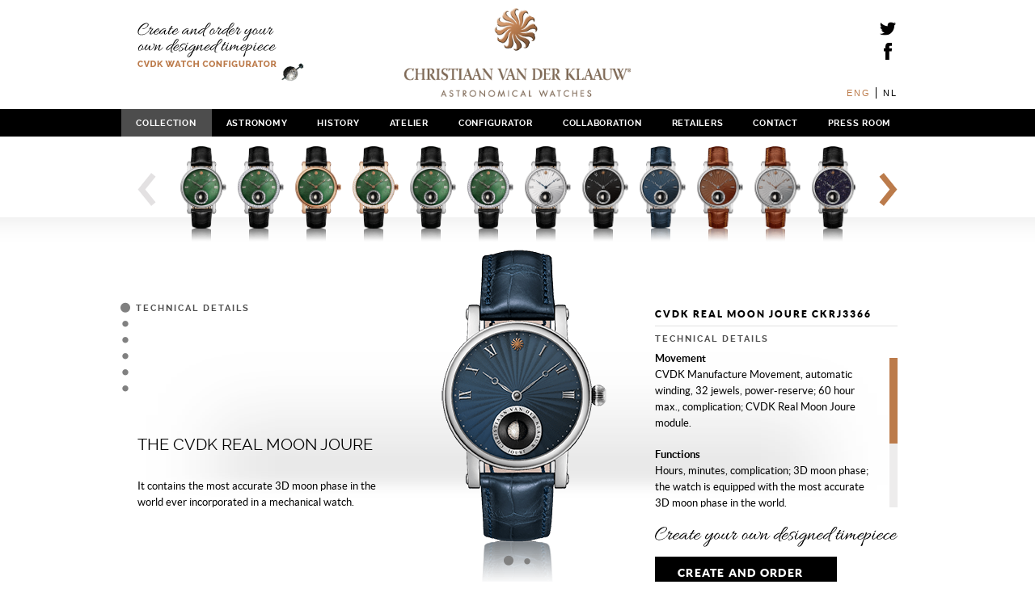

--- FILE ---
content_type: text/html; charset=UTF-8
request_url: https://www.klaauw.com/eng/cvdk-real-moon-joure-ckrj3366
body_size: 6227
content:
<!DOCTYPE html><html
lang="en"><head><meta
http-equiv="Content-Type" content="text/html; charset=UTF-8"><meta
charset="utf-8"><meta
http-equiv="X-UA-Compatible" content="IE=edge"><meta
name="viewport" content="width=device-width, initial-scale=1"><meta
name="author" content=""><meta
property="og:title" content="Christiaan van der Klaauw | CVDK Real Moon Joure CKRJ3366" /><meta
property="og:type" content="page" /><meta
property="og:image" content="https://www.klaauw.com/images/fe/social_share/klaauw_cvdk_share_17_real_moon_joure_CKRJ3366.png" /><meta
property="og:url" content="https://www.klaauw.com/eng/cvdk-real-moon-joure-ckrj3366" /><meta
property="og:description" content="This classical beauty represents a special interpretation of our rotating 3-dimensional real moon indicating the true moon phase. The moon orbits around the earth every 29,530588853 days. Our hand-made 3D miniature moon indicates the moon phase so accurately that it deviates only one day in 11,000 years. It is the most accurate 3D moon phase in the world ever incorporated in a mechanical watch. The watch also shows the time. And who needs more?"/><meta
content='CVDK Real Moon Joure CKRJ3366' name='title'/><meta
content='This classical beauty represents a special interpretation of our rotating 3-dimensional real moon indicating the true moon phase. The moon orbits around the earth every 29,530588853 days. Our hand-made 3D miniature moon indicates the moon phase so accurately that it deviates only one day in 11,000 years. It is the most accurate 3D moon phase in the world ever incorporated in a mechanical watch. The watch also shows the time. And who needs more?' name='description'/><meta
content='Christiaan van der klaauw, Daniel Reintjes, Daniël Reintjes, Maria Reintjes, Maria van Laar, Christiaan van der Klaauw Astronomical Watches, cvdk, uurwerk, timepiece, masterpiece, meesterwerk, mechanisch, mechanical, automaat, automatic winding, handgemaakt, handmade, klok, clock, horloge, watch, complicatie, complication, astronomische complicatie, astronomical complication, astronomisch horloge, astronomical watch, astronomie, astronomy, moon phase, maanfase, chronograaf, chronograph, real moon joure, real moon tides, real moon 1980, planetarium, retro moon, orion, ariadne, ceres 1974, hypernova, astrolabium, venus, eclips, AHCI, Académie Horlogère des Créateurs Indépendants, Collection of Astronomical Masterpieces, Collection of the stars, Collection of the atelier, meest nauwkeurige maanfase ter wereld, most accurate moon phase in the world, kleinste mechanische planetarium ter wereld, smallest mechanical planetarium in the world, onafhankelijke horlogemaker, independent watchmaker, gelimiteerde editie, limited edition, 3D moon, 3d maan, 3-dimensional moon, 3-dimensionale maan, miniature moon, miniatuur maan, CVDK REAL MOON JOURE CKRJ3366, CVDK REAL MOON JOURE green meteorite, meteoriet, meteorite, gphg, gphg 2021, winnaar gphg, winner gphg, grand prix d’horlogerie de geneve, haute horlogerie' name='keywords'/><title>Christiaan van der Klaauw | CVDK Real Moon Joure CKRJ3366</title><link
rel="apple-touch-icon" sizes="57x57" href="https://www.klaauw.com/images/fe/klaauw/apple-icon-57x57.png"><link
rel="apple-touch-icon" sizes="60x60" href="https://www.klaauw.com/images/fe/klaauw/apple-icon-60x60.png"><link
rel="apple-touch-icon" sizes="72x72" href="https://www.klaauw.com/images/fe/klaauw/apple-icon-72x72.png"><link
rel="apple-touch-icon" sizes="76x76" href="https://www.klaauw.com/images/fe/klaauw/apple-icon-76x76.png"><link
rel="apple-touch-icon" sizes="114x114" href="https://www.klaauw.com/images/fe/klaauw/apple-icon-114x114.png"><link
rel="apple-touch-icon" sizes="120x120" href="https://www.klaauw.com/images/fe/klaauw/apple-icon-120x120.png"><link
rel="apple-touch-icon" sizes="144x144" href="https://www.klaauw.com/images/fe/klaauw/apple-icon-144x144.png"><link
rel="apple-touch-icon" sizes="152x152" href="https://www.klaauw.com/images/fe/klaauw/apple-icon-152x152.png"><link
rel="apple-touch-icon" sizes="180x180" href="https://www.klaauw.com/images/fe/klaauw/apple-icon-180x180.png"><link
rel="icon" type="image/png" sizes="192x192" href="https://www.klaauw.com/images/fe/klaauw/android-icon-192x192.png"><link
rel="icon" type="image/png" sizes="32x32" href="https://www.klaauw.com/images/fe/klaauw/favicon-32x32.png"><link
rel="icon" type="image/png" sizes="96x96" href="https://www.klaauw.com/images/fe/klaauw/favicon-96x96.png"><link
rel="icon" type="image/png" sizes="16x16" href="https://www.klaauw.com/images/fe/klaauw/favicon-16x16.png"><link
rel="manifest" href="https://www.klaauw.com/includes/js/manifest.json"><meta
name="msapplication-TileColor" content="#ffffff"><meta
name="msapplication-TileImage" content="https://www.klaauw.com/images/fe/klaauw/ms-icon-144x144.png"><meta
name="theme-color" content="#ffffff"><link
href="https://www.klaauw.com/includes/css/bootstrap.css" rel="stylesheet"><link
href="https://www.klaauw.com/includes/css/styles.css" rel="stylesheet">
<!--[if lt IE 9]> <script src="https://oss.maxcdn.com/html5shiv/3.7.2/html5shiv.min.js"></script> <script src="https://oss.maxcdn.com/respond/1.4.2/respond.min.js"></script> <![endif]-->
 <script>!function(f,b,e,v,n,t,s)
{if(f.fbq)return;n=f.fbq=function(){n.callMethod?n.callMethod.apply(n,arguments):n.queue.push(arguments)};if(!f._fbq)f._fbq=n;n.push=n;n.loaded=!0;n.version='2.0';n.queue=[];t=b.createElement(e);t.async=!0;t.src=v;s=b.getElementsByTagName(e)[0];s.parentNode.insertBefore(t,s)}(window,document,'script','https://connect.facebook.net/en_US/fbevents.js');fbq('init','382263805832097');fbq('track','PageView');</script> <noscript>
<img
height="1" width="1"
src="https://www.facebook.com/tr?id=382263805832097&ev=PageView
&noscript=1"/>
</noscript></head><body
class="model"><div
class="scroll_share_wrapper">
<a
class="scrollToTop_container" href="">
<span
class="scrollToTop opacity bg_cover">&nbsp;</span>
<span
class="scrollToTop_hover opacity bg_cover">&nbsp;</span>
<span
class="scrollToTop_focus opacity bg_cover">&nbsp;</span>
</a><div
class="page_sharing_container"><div
class="sharing_icon_container">
<span
class="normal opacity">&nbsp;</span>
<span
class="hover opacity">&nbsp;</span></div><div
class="page_sharing_icons page_sharing_wrapper">
<span
class="share_text">Share on:</span>
<a
class="facebook" href="https://www.facebook.com/sharer/sharer.php?u=https://www.klaauw.com/eng/cvdk-real-moon-joure-ckrj3366" target="_blank">
<span
class="normal opacity">&nbsp;</span>
<span
class="hover opacity">&nbsp;</span>
<span
class="focus opacity">&nbsp;</span>
</a>
<a
class="twitter" href="https://twitter.com/share?title=Christiaan van der Klaauw | CVDK Real Moon Joure CKRJ3366&url=https://www.klaauw.com/eng/cvdk-real-moon-joure-ckrj3366&text=This classical beauty represents a special interpretation of our rotating 3-dimensional real moon indicating the true moon phase. The moon orbits around the earth every 29,530588853 days. Our hand-made 3D miniature moon indicates the moon phase so accurately that it deviates only one day in 11,000 years. It is the most accurate 3D moon phase in the world ever incorporated in a mechanical watch. The watch also shows the time. And who needs more?" target="_blank">
<span
class="normal opacity">&nbsp;</span>
<span
class="hover opacity">&nbsp;</span>
<span
class="focus opacity">&nbsp;</span>
</a>
<a
class="google" href="https://plus.google.com/share?url=https://www.klaauw.com/eng/cvdk-real-moon-joure-ckrj3366" target="_blank">
<span
class="normal opacity">&nbsp;</span>
<span
class="hover opacity">&nbsp;</span>
<span
class="focus opacity">&nbsp;</span>
</a>
<a
class="tumblr" href="http://www.tumblr.com/share/link?url=https://www.klaauw.com/eng/cvdk-real-moon-joure-ckrj3366&name=Christiaan van der Klaauw | CVDK Real Moon Joure CKRJ3366&description=This classical beauty represents a special interpretation of our rotating 3-dimensional real moon indicating the true moon phase. The moon orbits around the earth every 29,530588853 days. Our hand-made 3D miniature moon indicates the moon phase so accurately that it deviates only one day in 11,000 years. It is the most accurate 3D moon phase in the world ever incorporated in a mechanical watch. The watch also shows the time. And who needs more?" target="_blank">
<span
class="normal opacity">&nbsp;</span>
<span
class="hover opacity">&nbsp;</span>
<span
class="focus opacity">&nbsp;</span>
</a>
<a
class="pin" href="https://pinterest.com/pin/create/button/?url=https://www.klaauw.com/eng/cvdk-real-moon-joure-ckrj3366&media=https://www.klaauw.com/images/fe/social_share/klaauw_cvdk_share_17_real_moon_joure_CKRJ3366.png&description=This classical beauty represents a special interpretation of our rotating 3-dimensional real moon indicating the true moon phase. The moon orbits around the earth every 29,530588853 days. Our hand-made 3D miniature moon indicates the moon phase so accurately that it deviates only one day in 11,000 years. It is the most accurate 3D moon phase in the world ever incorporated in a mechanical watch. The watch also shows the time. And who needs more?" target="_blank">
<span
class="normal opacity">&nbsp;</span>
<span
class="hover opacity">&nbsp;</span>
<span
class="focus opacity">&nbsp;</span>
</a>
<a
class="reddit" href="http://reddit.com/submit?url=https://www.klaauw.com/eng/cvdk-real-moon-joure-ckrj3366&title=Christiaan van der Klaauw | CVDK Real Moon Joure CKRJ3366" target="_blank">
<span
class="normal opacity">&nbsp;</span>
<span
class="hover opacity">&nbsp;</span>
<span
class="focus opacity">&nbsp;</span>
</a>
<a
class="mail" href="mailto:?Subject=Klaauw Christiaan van der Klaauw | CVDK Real Moon Joure CKRJ3366&body=Christiaan van der Klaauw | CVDK Real Moon Joure CKRJ3366 https://www.klaauw.com/eng/cvdk-real-moon-joure-ckrj3366 This classical beauty represents a special interpretation of our rotating 3-dimensional real moon indicating the true moon phase. The moon orbits around the earth every 29,530588853 days. Our hand-made 3D miniature moon indicates the moon phase so accurately that it deviates only one day in 11,000 years. It is the most accurate 3D moon phase in the world ever incorporated in a mechanical watch. The watch also shows the time. And who needs more?" target="_blank">
<span
class="normal opacity">&nbsp;</span>
<span
class="hover opacity">&nbsp;</span>
<span
class="focus opacity">&nbsp;</span>
</a>
<a
class="weibo" href="http://service.weibo.com/share/share.php?url=https://www.klaauw.com/eng/cvdk-real-moon-joure-ckrj3366&title= Christiaan van der Klaauw | CVDK Real Moon Joure CKRJ3366" target="_blank">
<span
class="normal opacity">&nbsp;</span>
<span
class="hover opacity">&nbsp;</span>
<span
class="focus opacity">&nbsp;</span>
</a>
<span
class="page_sharing_close">&nbsp;</span></div></div></div><div
class="wrapper"><div
class="page_navigation"><ul><li
class="static_link selected" id="technical">
<span
class="nav_dot">&nbsp;</span>
<span
class="nav_title opacity">TECHNICAL DETAILS</span></li><li
class="static_link" id="complication">
<span
class="nav_dot">&nbsp;</span>
<span
class="nav_title opacity">THE MASTERPIECE</span></li><li
class="static_link" id="animation">
<span
class="nav_dot">&nbsp;</span>
<span
class="nav_title opacity">Animation</span></li><li
class="static_link" id="rotor">
<span
class="nav_dot">&nbsp;</span>
<span
class="nav_title opacity">the rotor</span></li><li
class="static_link" id="warranty_block">
<span
class="nav_dot">&nbsp;</span>
<span
class="nav_title opacity">warranty & luxury box</span></li><li
class="static_link" id="foto">
<span
class="nav_dot">&nbsp;</span>
<span
class="nav_title opacity">Images</span></li></ul></div>
<span
class="menu_shadow">&nbsp;</span>
<span
class="menu_open_bg">&nbsp;</span>
<header><div
class="container top_container"><div
class="navbar-header">
<button
type="button" class="navbar-toggle collapsed bg_cover" data-toggle="collapse" data-target="#navbar" aria-expanded="false" aria-controls="navbar">
<span
class="sr-only">Toggle navigation</span>
<span
class="icon-bar"></span>
<span
class="icon-bar"></span>
<span
class="icon-bar"></span>
</button>
<span
class="ipad_sub_menu_close bg_cover">&nbsp;</span></div><div
class="button-config">
<a
href="https://configurator.klaauw.com/">
<img
src="/images/fe/pages/Button-1.png" />
</a></div>
<a
class="logo" href="https://www.klaauw.com/">&nbsp;</a><div
class="header_right_container"><div
class="header_social_icons">
<a
class="twitter" href="https://twitter.com/cvdklaauw" target="_blank">
<span
class="normal opacity">&nbsp;</span>
<span
class="hover opacity">&nbsp;</span>
<span
class="focus opacity">&nbsp;</span>
</a>
<a
class="facebook" href="https://www.facebook.com/Christiaan.van.der.Klaauw?ref=ts&v=wall" target="_blank">
<span
class="normal opacity">&nbsp;</span>
<span
class="hover opacity">&nbsp;</span>
<span
class="focus opacity">&nbsp;</span>
</a></div><div
class="language_container" id="eng" data-lang="3">
<a
class="langugae_switcher en animation selected" href="https://www.klaauw.com/?ACT=25&amp;site_id=1&amp;lang_id=3&amp;url=aHR0cHM6Ly93d3cua2xhYXV3LmNvbTo0NDMvZW5nL2N2ZGstcmVhbC1tb29uLWpvdXJlLWNrcmozMzY2" id="eng">eng</a><a
class="langugae_switcher nl animation " href="https://www.klaauw.com/?ACT=25&amp;site_id=1&amp;lang_id=2&amp;url=aHR0cHM6Ly93d3cua2xhYXV3LmNvbTo0NDMvZW5nL2N2ZGstcmVhbC1tb29uLWpvdXJlLWNrcmozMzY2" id="nl">NL</a></div></div></div>
	<nav
class="navbar navbar-inverse"><div
class="container"><div
class="row"><div
id="navbar" class="collapse navbar-collapse"><ul
class='nav navbar-nav'><li
class="first">
<a
href="javascript:void(0);/">Collection</a></li><li
class="astronomy">
<a
href="javascript:void(0);/">Astronomy</a><ul><li
class="first">
<a
href="https://www.klaauw.com/eng/astronomy">Astronomy</a></li><li
class="">
<a
href="https://www.klaauw.com/eng/astronomy-dutch">Dutch Astronomy</a></li><li
class="last">
<a
href="https://www.klaauw.com/eng/planetarium">The Planetarium</a></li></ul></li><li
class="">
<a
href="javascript:void(0);/">History</a><ul><li
class="first">
<a
href="https://www.klaauw.com/eng/history">History</a></li><li
class="">
<a
href="https://www.klaauw.com/eng/signature">Signature</a></li><li
class="last">
<a
href="winner-of-gphg/">Winner of the GPHG</a></li></ul></li><li
class="">
<a
href="https://www.klaauw.com/eng/atelier">Atelier</a></li><li
class="">
<a
href="https://configurator.klaauw.com/">Configurator</a></li><li
class="">
<a
href="javascript:void(0);/">Collaboration</a><ul><li
class="first">
<a
href="https://www.klaauw.com/eng/the-lady-arpels-planetarium">The Lady Arpels Planétarium</a></li><li
class="last">
<a
href="https://www.klaauw.com/eng/the-midnight-planetarium">The Midnight Planétarium</a></li></ul></li><li
class="">
<a
href="https://www.klaauw.com/eng/retailers">Retailers</a></li><li
class="">
<a
href="https://www.klaauw.com/eng/contact">Contact</a></li><li
class="last">
<a
href="https://www.klaauw.com/eng/pressroom">Press Room</a></li></ul><div
class="mobile_menu_share"><div
class="footer_share">
<span>FOLLOW US ON</span>
<a
class="facebook" href="https://www.facebook.com/Christiaan.van.der.Klaauw?ref=ts&v=wall" target="_blank">
<span
class="normal opacity">&nbsp;</span>
<span
class="hover opacity">&nbsp;</span>
<span
class="focus opacity">&nbsp;</span>
</a>
<a
class="twitter" href="https://twitter.com/cvdklaauw" target="_blank">
<span
class="normal opacity">&nbsp;</span>
<span
class="hover opacity">&nbsp;</span>
<span
class="focus opacity">&nbsp;</span>
</a>
<a
class="pin" href="https://www.pinterest.com/cvdklaauw/" target="_blank">
<span
class="normal opacity">&nbsp;</span>
<span
class="hover opacity">&nbsp;</span>
<span
class="focus opacity">&nbsp;</span>
</a>
<a
class="instagram" href="https://instagram.com/christiaanvanderklaauw/" target="_blank">
<span
class="normal opacity">&nbsp;</span>
<span
class="hover opacity">&nbsp;</span>
<span
class="focus opacity">&nbsp;</span>
</a></div></div><div
class="ipad_menu_shadow">&nbsp;</div></div></div></div><div
class="sub_menu_bg">
<span
class="sub_menu_close"></span></div>
</nav><div
class="first_sub_menu" style="display:none"><ul
class="header_menu_1"><li>
<a
href="javascript:void(0);">collection of astronomical masterpieces</a><ul
class="footer_sub_menu"><li
class="cvdk-grand-planetarium-eccentric-manufacture-ckgp1104">
<a
href="https://www.klaauw.com/eng/cvdk-grand-planetarium-eccentric-manufacture-ckgp1104">CVDK Grand Planetarium Eccentric Manufacture</a></li><li
class="cvdk-grand-planetarium-eccentric-manufacture-meteorite">
<a
href="https://www.klaauw.com/eng/cvdk-grand-planetarium-eccentric-manufacture-meteorite">CVDK Grand Planetarium Eccentric Manufacture Meteorite</a></li><li
class="cvdk-planetarium-ckpt3304">
<a
href="https://www.klaauw.com/eng/cvdk-planetarium-ckpt3304">CVDK Planetarium</a></li><li
class="cvdk-real-moon-joure-ckrj3324">
<a
href="https://www.klaauw.com/eng/cvdk-real-moon-joure-ckrj3324">CVDK Real Moon Joure</a></li><li
class="cvdk-real-moon-tides-ckrs3324">
<a
href="https://www.klaauw.com/eng/cvdk-real-moon-tides-ckrs3324">CVDK Real Moon Tides</a></li><li
class="cvdk-real-moon-1980-ckrl3344">
<a
href="https://www.klaauw.com/eng/cvdk-real-moon-1980-ckrl3344">CVDK Real Moon 1980</a></li><li
class="cvdk-titan-perpetual-cktt3324">
<a
href="https://www.klaauw.com/eng/cvdk-titan-perpetual-cktt3324">CVDK Titan Perpetual</a></li></ul></li><li
class="last_menu">
<a
href="/eng/collection-of-astronomical-masterpieces">Show all groups</a></li></ul><ul
class="header_menu_2"><li>
<a
href="javascript:void(0);">collection of the stars</a><ul
class="footer_sub_menu"><li
class="cvdk-orion-ckor3326">
<a
href="https://www.klaauw.com/eng/cvdk-orion-ckor3326">CVDK Orion</a></li><li
class="cvdk-hypernova-ckhn3326">
<a
href="https://www.klaauw.com/eng/cvdk-hypernova-ckhn3326">CVDK Hypernova</a></li><li
class="cvdk-ariadne-ckar3335">
<a
href="https://www.klaauw.com/eng/cvdk-ariadne-ckar3335">CVDK Ariadne</a></li><li
class="cvdk-lady-orion-ckod3304">
<a
href="https://www.klaauw.com/eng/cvdk-lady-orion-ckod3304">CVDK Lady Orion</a></li></ul></li><li
class="last_menu">
<a
href="/eng/collection-of-the-stars">Show all groups</a></li></ul><ul
class="header_menu_3"><li>
<a
href="javascript:void(0);">collection of the atelier</a><ul
class="footer_sub_menu"><li>
<a
href="/eng/collection-of-the-atelier">Custom made</a></li><li
class="manuals_first">
<a
class="manuals_first" href="/eng/instruction-manuals/">Instruction Manuals</a></li></ul></li><li
class="last_menu">
<a
href="/eng/collection-of-the-atelier">Show all groups</a></li></ul></div>
</header><div
class="model_slider_wrapper"><div
class="container"><div
class="row"><div
class="col-md-12"><div
class="model_header_slider"><ul
class="bxslider"><li><div
class="model_slider_watch bg_cover" style="background-image:url(https://www.klaauw.com/images/fe/model/masterpiece_klaauw_cvdk_real_moon_joure_green_meteorite_slider.png);">&nbsp;</div><div
class="mobile_model_slider bg_cover" style="background-image:url(https://www.klaauw.com/images/fe/model/masterpiece_klaauw_cvdk_real_moon_joure_green_meteorite_slider.png);">&nbsp;</div>
<span
class="model_watch_shadow bg_cover" style="background-image:url(https://www.klaauw.com/images/fe/model/model-slider-shadow1.png);">&nbsp;</span>
<a
href="https://www.klaauw.com/eng/cvdk-real-moon-joure-green-meteorite-steel" data-link ="cvdk-real-moon-joure-green-meteorite-steel" class="model_type_link">&nbsp;</a></li><li><div
class="model_slider_watch bg_cover" style="background-image:url(https://www.klaauw.com/images/fe/model/masterpiece_klaauw_cvdk_real_moon_joure_green_meteorite_slider2.png);">&nbsp;</div><div
class="mobile_model_slider bg_cover" style="background-image:url(https://www.klaauw.com/images/fe/model/masterpiece_klaauw_cvdk_real_moon_joure_green_meteorite_slider2.png);">&nbsp;</div>
<span
class="model_watch_shadow bg_cover" style="background-image:url(https://www.klaauw.com/images/fe/model/model-slider-shadow1.png);">&nbsp;</span>
<a
href="https://www.klaauw.com/eng/cvdk-real-moon-joure-green-meteorite-steel-diamond" data-link ="cvdk-real-moon-joure-green-meteorite-steel-diamond" class="model_type_link">&nbsp;</a></li><li><div
class="model_slider_watch bg_cover" style="background-image:url(https://www.klaauw.com/images/fe/model/masterpiece_klaauw_cvdk_real_moon_joure_green_meteorite_slider3.png);">&nbsp;</div><div
class="mobile_model_slider bg_cover" style="background-image:url(https://www.klaauw.com/images/fe/model/masterpiece_klaauw_cvdk_real_moon_joure_green_meteorite_slider3.png);">&nbsp;</div>
<span
class="model_watch_shadow bg_cover" style="background-image:url(https://www.klaauw.com/images/fe/model/model-slider-shadow1.png);">&nbsp;</span>
<a
href="https://www.klaauw.com/eng/cvdk-real-moon-joure-green-meteorite-rose-gold" data-link ="cvdk-real-moon-joure-green-meteorite-rose-gold" class="model_type_link">&nbsp;</a></li><li><div
class="model_slider_watch bg_cover" style="background-image:url(https://www.klaauw.com/images/fe/model/masterpiece_klaauw_cvdk_real_moon_joure_green_meteorite_slider4.png);">&nbsp;</div><div
class="mobile_model_slider bg_cover" style="background-image:url(https://www.klaauw.com/images/fe/model/masterpiece_klaauw_cvdk_real_moon_joure_green_meteorite_slider4.png);">&nbsp;</div>
<span
class="model_watch_shadow bg_cover" style="background-image:url(https://www.klaauw.com/images/fe/model/model-slider-shadow1.png);">&nbsp;</span>
<a
href="https://www.klaauw.com/eng/cvdk-real-moon-joure-green-meteorite-rose-gold-diamond" data-link ="cvdk-real-moon-joure-green-meteorite-rose-gold-diamond" class="model_type_link">&nbsp;</a></li><li><div
class="model_slider_watch bg_cover" style="background-image:url(https://www.klaauw.com/images/fe/model/masterpiece_klaauw_cvdk_real_moon_joure_green_meteorite_slider.png);">&nbsp;</div><div
class="mobile_model_slider bg_cover" style="background-image:url(https://www.klaauw.com/images/fe/model/masterpiece_klaauw_cvdk_real_moon_joure_green_meteorite_slider.png);">&nbsp;</div>
<span
class="model_watch_shadow bg_cover" style="background-image:url(https://www.klaauw.com/images/fe/model/model-slider-shadow1.png);">&nbsp;</span>
<a
href="https://www.klaauw.com/eng/cvdk-real-moon-joure-green-meteorite-white-gold" data-link ="cvdk-real-moon-joure-green-meteorite-white-gold" class="model_type_link">&nbsp;</a></li><li><div
class="model_slider_watch bg_cover" style="background-image:url(https://www.klaauw.com/images/fe/model/masterpiece_klaauw_cvdk_real_moon_joure_green_meteorite_slider2.png);">&nbsp;</div><div
class="mobile_model_slider bg_cover" style="background-image:url(https://www.klaauw.com/images/fe/model/masterpiece_klaauw_cvdk_real_moon_joure_green_meteorite_slider2.png);">&nbsp;</div>
<span
class="model_watch_shadow bg_cover" style="background-image:url(https://www.klaauw.com/images/fe/model/model-slider-shadow1.png);">&nbsp;</span>
<a
href="https://www.klaauw.com/eng/cvdk-real-moon-joure-green-meteorite-white-gold-diamond" data-link ="cvdk-real-moon-joure-green-meteorite-white-gold-diamond" class="model_type_link">&nbsp;</a></li><li><div
class="model_slider_watch bg_cover" style="background-image:url(https://www.klaauw.com/images/fe/model/masterpiece_klaauw_cvdk_real_moon_joure_slider_CKRJ3324.png);">&nbsp;</div><div
class="mobile_model_slider bg_cover" style="background-image:url(https://www.klaauw.com/images/fe/model/masterpiece_klaauw_cvdk_real_moon_joure_slider_CKRJ3324.png);">&nbsp;</div>
<span
class="model_watch_shadow bg_cover" style="background-image:url(https://www.klaauw.com/images/fe/model/model-slider-shadow1.png);">&nbsp;</span>
<a
href="https://www.klaauw.com/eng/cvdk-real-moon-joure-ckrj3324" data-link ="cvdk-real-moon-joure-ckrj3324" class="model_type_link">&nbsp;</a></li><li><div
class="model_slider_watch bg_cover" style="background-image:url(https://www.klaauw.com/images/fe/model/masterpiece_klaauw_cvdk_real_moon_joure_slider_CKRJ3344.png);">&nbsp;</div><div
class="mobile_model_slider bg_cover" style="background-image:url(https://www.klaauw.com/images/fe/model/masterpiece_klaauw_cvdk_real_moon_joure_slider_CKRJ3344.png);">&nbsp;</div>
<span
class="model_watch_shadow bg_cover" style="background-image:url(https://www.klaauw.com/images/fe/model/model-slider-shadow1.png);">&nbsp;</span>
<a
href="https://www.klaauw.com/eng/cvdk-real-moon-joure-ckrj3344" data-link ="cvdk-real-moon-joure-ckrj3344" class="model_type_link">&nbsp;</a></li><li><div
class="model_slider_watch bg_cover" style="background-image:url(https://www.klaauw.com/images/fe/model/masterpiece_klaauw_cvdk_real_moon_joure_slider2_CKRJ3366.png);">&nbsp;</div><div
class="mobile_model_slider bg_cover" style="background-image:url(https://www.klaauw.com/images/fe/model/masterpiece_klaauw_cvdk_real_moon_joure_slider2_CKRJ3366.png);">&nbsp;</div>
<span
class="model_watch_shadow bg_cover" style="background-image:url(https://www.klaauw.com/images/fe/model/model-slider-shadow3.png);">&nbsp;</span>
<a
href="https://www.klaauw.com/eng/cvdk-real-moon-joure-ckrj3366" data-link ="cvdk-real-moon-joure-ckrj3366" class="model_type_link">&nbsp;</a></li><li><div
class="model_slider_watch bg_cover" style="background-image:url(https://www.klaauw.com/images/fe/model/masterpiece_klaauw_cvdk_real_moon_joure_slider3_CKRJ3355.png);">&nbsp;</div><div
class="mobile_model_slider bg_cover" style="background-image:url(https://www.klaauw.com/images/fe/model/masterpiece_klaauw_cvdk_real_moon_joure_slider3_CKRJ3355.png);">&nbsp;</div>
<span
class="model_watch_shadow bg_cover" style="background-image:url(https://www.klaauw.com/images/fe/model/model-slider-shadow2.png);">&nbsp;</span>
<a
href="https://www.klaauw.com/eng/cvdk-real-moon-joure-ckrj3355" data-link ="cvdk-real-moon-joure-ckrj3355" class="model_type_link">&nbsp;</a></li><li><div
class="model_slider_watch bg_cover" style="background-image:url(https://www.klaauw.com/images/fe/model/masterpiece_klaauw_cvdk_real_moon_joure_slider4_CKRJ3335.png);">&nbsp;</div><div
class="mobile_model_slider bg_cover" style="background-image:url(https://www.klaauw.com/images/fe/model/masterpiece_klaauw_cvdk_real_moon_joure_slider4_CKRJ3335.png);">&nbsp;</div>
<span
class="model_watch_shadow bg_cover" style="background-image:url(https://www.klaauw.com/images/fe/model/model-slider-shadow2.png);">&nbsp;</span>
<a
href="https://www.klaauw.com/eng/cvdk-real-moon-joure-ckrj3335" data-link ="cvdk-real-moon-joure-ckrj3335" class="model_type_link">&nbsp;</a></li><li><div
class="model_slider_watch bg_cover" style="background-image:url(https://www.klaauw.com/images/fe/model/masterpiece_klaauw_cvdk_real_moon_joure_slider5_CKRJ3304.png);">&nbsp;</div><div
class="mobile_model_slider bg_cover" style="background-image:url(https://www.klaauw.com/images/fe/model/masterpiece_klaauw_cvdk_real_moon_joure_slider5_CKRJ3304.png);">&nbsp;</div>
<span
class="model_watch_shadow bg_cover" style="background-image:url(https://www.klaauw.com/images/fe/model/model-slider-shadow1.png);">&nbsp;</span>
<a
href="https://www.klaauw.com/eng/cvdk-real-moon-joure-ckrj3304" data-link ="cvdk-real-moon-joure-ckrj3304" class="model_type_link">&nbsp;</a></li><li><div
class="model_slider_watch bg_cover" style="background-image:url(https://www.klaauw.com/images/fe/model/masterpiece_klaauw_cvdk_real_moon_joure_slider6_CKRJ3394.png);">&nbsp;</div><div
class="mobile_model_slider bg_cover" style="background-image:url(https://www.klaauw.com/images/fe/model/masterpiece_klaauw_cvdk_real_moon_joure_slider6_CKRJ3394.png);">&nbsp;</div>
<span
class="model_watch_shadow bg_cover" style="background-image:url(https://www.klaauw.com/images/fe/model/model-slider-shadow1.png);">&nbsp;</span>
<a
href="https://www.klaauw.com/eng/cvdk-real-moon-joure-ckrj3394" data-link ="cvdk-real-moon-joure-ckrj3394" class="model_type_link">&nbsp;</a></li><li><div
class="model_slider_watch bg_cover" style="background-image:url(https://www.klaauw.com/images/fe/model/masterpiece_klaauw_cvdk_real_moon_joure_slider7_CKRJ1124.png);">&nbsp;</div><div
class="mobile_model_slider bg_cover" style="background-image:url(https://www.klaauw.com/images/fe/model/masterpiece_klaauw_cvdk_real_moon_joure_slider7_CKRJ1124.png);">&nbsp;</div>
<span
class="model_watch_shadow bg_cover" style="background-image:url(https://www.klaauw.com/images/fe/model/model-slider-shadow1.png);">&nbsp;</span>
<a
href="https://www.klaauw.com/eng/cvdk-real-moon-joure-ckrj1124" data-link ="cvdk-real-moon-joure-ckrj1124" class="model_type_link">&nbsp;</a></li><li><div
class="model_slider_watch bg_cover" style="background-image:url(https://www.klaauw.com/images/fe/model/masterpiece_klaauw_cvdk_real_moon_joure_slider9_CKRJ7724.png);">&nbsp;</div><div
class="mobile_model_slider bg_cover" style="background-image:url(https://www.klaauw.com/images/fe/model/masterpiece_klaauw_cvdk_real_moon_joure_slider9_CKRJ7724.png);">&nbsp;</div>
<span
class="model_watch_shadow bg_cover" style="background-image:url(https://www.klaauw.com/images/fe/model/model-slider-shadow1.png);">&nbsp;</span>
<a
href="https://www.klaauw.com/eng/cvdk-real-moon-joure-ckrj7724" data-link ="cvdk-real-moon-joure-ckrj7724" class="model_type_link">&nbsp;</a></li><li><div
class="model_slider_watch bg_cover" style="background-image:url(https://www.klaauw.com/images/fe/model/masterpiece_klaauw_cvdk_real_moon_joure_slider10_CKRJ7824.png);">&nbsp;</div><div
class="mobile_model_slider bg_cover" style="background-image:url(https://www.klaauw.com/images/fe/model/masterpiece_klaauw_cvdk_real_moon_joure_slider10_CKRJ7824.png);">&nbsp;</div>
<span
class="model_watch_shadow bg_cover" style="background-image:url(https://www.klaauw.com/images/fe/model/model-slider-shadow1.png);">&nbsp;</span>
<a
href="https://www.klaauw.com/eng/cvdk-real-moon-joure-ckrj7824" data-link ="cvdk-real-moon-joure-ckrj7824" class="model_type_link">&nbsp;</a></li><li><div
class="model_slider_watch bg_cover" style="background-image:url(https://www.klaauw.com/images/fe/model/masterpiece_klaauw_cvdk_real_moon_joure_slider8_CKRJ7705.png);">&nbsp;</div><div
class="mobile_model_slider bg_cover" style="background-image:url(https://www.klaauw.com/images/fe/model/masterpiece_klaauw_cvdk_real_moon_joure_slider8_CKRJ7705.png);">&nbsp;</div>
<span
class="model_watch_shadow bg_cover" style="background-image:url(https://www.klaauw.com/images/fe/model/model-slider-shadow2.png);">&nbsp;</span>
<a
href="https://www.klaauw.com/eng/cvdk-real-moon-joure-ckrj7705" data-link ="cvdk-real-moon-joure-ckrj7705" class="model_type_link">&nbsp;</a></li><li><div
class="model_slider_watch bg_cover" style="background-image:url(https://www.klaauw.com/images/fe/model/masterpiece_klaauw_cvdk_real_moon_joure_slider_CKRJ7804.png);">&nbsp;</div><div
class="mobile_model_slider bg_cover" style="background-image:url(https://www.klaauw.com/images/fe/model/masterpiece_klaauw_cvdk_real_moon_joure_slider_CKRJ7804.png);">&nbsp;</div>
<span
class="model_watch_shadow bg_cover" style="background-image:url(https://www.klaauw.com/images/fe/model/model-slider-shadow1.png);">&nbsp;</span>
<a
href="https://www.klaauw.com/eng/cvdk-real-moon-joure-ckrj7804" data-link ="cvdk-real-moon-joure-ckrj7804" class="model_type_link">&nbsp;</a></li><li><div
class="model_slider_watch bg_cover" style="background-image:url(https://www.klaauw.com/images/fe/model/masterpiece_klaauw_cvdk_real_moon_joure_slider_CKRJ2225.png);">&nbsp;</div><div
class="mobile_model_slider bg_cover" style="background-image:url(https://www.klaauw.com/images/fe/model/masterpiece_klaauw_cvdk_real_moon_joure_slider_CKRJ2225.png);">&nbsp;</div>
<span
class="model_watch_shadow bg_cover" style="background-image:url(https://www.klaauw.com/images/fe/model/model-slider-shadow2.png);">&nbsp;</span>
<a
href="https://www.klaauw.com/eng/cvdk-real-moon-joure-ckrj2225" data-link ="cvdk-real-moon-joure-ckrj2225" class="model_type_link">&nbsp;</a></li></ul></div></div></div></div></div><div
class="model_technical_wrapper technical"><div
class="container"><div
class="model_technical_container"><div
class="model_technical_desc"><h1>the CVDK real moon joure</h1><p>It contains the most accurate 3D moon phase in the world ever incorporated in a mechanical watch.</p></div><div
class="modal_technical_slider"><ul
class="bxslider"><li>
<img
src="https://www.klaauw.com/images/fe/model/masterpiece_klaauw_cvdk_real_moon_joure_front2_CKRJ3366.png" />
<span
class="watch_shadow_img" style="background-image:url(https://www.klaauw.com/images/fe/collections/klaauw_shadow_front_3.png);">&nbsp;</span></li><li>
<img
src="https://www.klaauw.com/images/fe/collections/masterpiece_klaauw_cvdk_planetarium_joure_tides_1980_front_rotor1_manufacture_steel.png" /></li></ul></div><div
class="technical_details_wrapper"><div
class="ipad_model_technical"><div
class="ipad_model_desc"><h1>the CVDK real moon joure</h1><p>It contains the most accurate 3D moon phase in the world ever incorporated in a mechanical watch.</p></div></div><div
class="technical_details_container"><h5>CVDK REAL MOON JOURE CKRJ3366</h5>
<span>TECHNICAL DETAILS</span><div
class="scroll-pane technical_details_info"><p><strong>Movement</strong>CVDK Manufacture Movement, automatic winding, 32 jewels, power-reserve; 60 hour max., complication; CVDK Real Moon Joure module.&nbsp;</p><p><strong>Functions</strong>Hours, minutes, complication; 3D moon phase; the watch is equipped with the most accurate 3D moon phase in the world.&nbsp;</p><p><strong>Case</strong>High quality steel, ø 40 mm, sapphire crystal, sapphire crystal case-back.&nbsp;</p><p><strong>Dial</strong>Blue with white rhodium plated indexes.&nbsp;</p><p><strong>Strap</strong>Blue leather.&nbsp;</p><p><strong>Buckle</strong>Logo engraved steel folding clasp.</p></div></div></div><div
class="configurator-option">
<img
class="configurator-img" src="/images/fe/pages/Button-2.svg" />
<a
href="https://configurator.klaauw.com/configurator/CVDK000002/?case=high-quality-steel&clasp=steel-folding-clasp&dial=blue&extra=luxury-box-incl-winder&hands=silver-colour&strap=blue-leather" class="configurator-button">Create and order</a></div></div></div></div><div
class="modal_complication_wrapper complication">
<span
class="white_transparent_curve">&nbsp;</span><div
class="container complication_container"><div
class="row"><div
class="col-md-12"><div
class="col-md-8 col-xs-12"><div
class="complication_watch_img" style="background-image:url(https://www.klaauw.com/images/fe/model/masterpiece_klaauw_cvdk_real_moon_joure_3d_2_CKRJ3366.png);">&nbsp;</div></div><div
class="col-md-4 col-xs-12 complication_content" id="desktop_complication_content"><div
class="complication_title"><h1>THE MASTERPIECE</h1><h1>CVDK REAL MOON JOURE</h1></div><div
class="model_desc_container"><p>This classical beauty represents a special interpretation of our rotating 3-dimensional real moon indicating the true moon phase. The moon orbits around the earth every 29,530588853 days. Our hand-made 3D miniature moon indicates the moon phase so accurately that it deviates only one day in 11,000 years. It is the most accurate 3D moon phase in the world ever incorporated in a mechanical watch. The watch also shows the time. And who needs more?</p><p>The CVDK Real Moon Joure was unanimously awarded ‘European Watch of the Year 2014’ by an international jury in London.</p></div></div><div
class="col-md-4 col-xs-12 complication_content" id="ipad_complication_content"><div
class="complication_title"><h1>THE MASTERPIECE</h1><h1>CVDK REAL MOON JOURE</h1></div><p>This classical beauty represents a special interpretation of our rotating 3-dimensional real moon indicating the true moon phase. The moon orbits around the earth every 29,530588853 days. Our hand-made 3D miniature moon indicates the moon phase so accurately that it deviates only one day in 11,000 years. It is the most accurate 3D moon phase in the world ever incorporated in a mechanical watch. The watch also shows the time. And who needs more?</p><p>The CVDK Real Moon Joure was unanimously awarded ‘European Watch of the Year 2014’ by an international jury in London.</p></div></div></div></div></div><div
class="modal_animation_wrapper animation">
<span
class="black_transparent_curve">&nbsp;</span><div
class="container"><div
class="row"><div
class="col-md-12"><div
class="col-md-8 col-xs-12"><div
class="cvdk-animation-holder">
<canvas
id="cvdk-animation">
</canvas></div></div><div
class="col-md-4 col-xs-12"><h1>ANIMATION</h1><h1>CVDK REAL MOON JOURE</h1><div
class="animation_speed_container"><div
id="timescale-control" class="btn-group" role="group"><div
class="speed awesome-canvas-timescale timescale-normal bg_cover">
<span>Normal speed</span></div><div
class="speed awesome-canvas-timescale timescale-fast bg_cover">
<span>High speed</span></div><div
class="speed awesome-canvas-timescale timescale-turbo bg_cover">
<span>Super High speed</span></div></div></div></div></div></div></div></div><div
class="modal_rotor_wrapper rotor">
<span
class="white_transparent_curve">&nbsp;</span><div
class="container"><div
class="row"><div
class="col-md-8 col-xs-12"><div
class="rotor_img">
<img
src="https://www.klaauw.com/images/fe/model/masterpiece_klaauw_cvdk_planetarium_real_moon_rotor1_manufacture_steel.png" /></div></div><div
class="col-md-4 col-xs-12"><h1>the rotor</h1><p>The striking rotor, crafted in the shape of the CVDK logo, is skeletonized and plated in rose gold.</p></div></div></div></div><div
class="modal_warranty_wrapper warranty_block">
<span
class="black_transparent_curve">&nbsp;</span><div
class="container"><div
class="row"><div
class="col-md-8 col-xs-12"><div
class="warranty_img">
<img
class="warranty_image" src="https://www.klaauw.com/images/fe/model/modal-warranty-img.png" /></div></div><div
class="col-md-4 col-xs-12"><h1>OUR UNIVERSE</h1><p>The atelier produces only a limited number of watches every year. In this way, the artists of Christiaan van der Klaauw Astronomical Watches can give every watch the attention it deserves. This attention is reflected in the beauty and quality of the watch. All watches are made by hand and subjected to countless quality tests. Christiaan van der Klaauw are therefore so convinced of the quality of their products, that they give a three-year warranty on the movement and the case.</p><p>All Christiaan van der Klaauw watches are delivered in an exclusive luxurious watch box.</p><p>For the Collection of the Astronomical Masterpieces the watch box is also fitted with a Swiss Kubik winder. This winder, which can be removed from the box, will ensure that your astronomical complication stays accurate.</p></div></div></div></div><div
class="page_slider foto">
<span
class="white_transparent_curve">&nbsp;</span><ul
class="bxslider"><li><div
style="background-image:url(https://www.klaauw.com/images/fe/model/klaauw_cvdk_atelier_8.png);"></div></li><li><div
style="background-image:url(https://www.klaauw.com/images/fe/model/klaauw_cvdk_real_moon_joure_image_1.jpg);"></div></li><li><div
style="background-image:url(https://www.klaauw.com/images/fe/model/klaauw_cvdk_real_moon_joure_image_2.jpg);"></div></li></ul></div><div
class="clear"></div></div><footer><div
class="container"><div
class="footer_menu"><ul
class="footer_menu_1"><li>
<a
href="javascript:void(0);">collection of astronomical masterpieces</a><ul
class="footer_sub_menu"><li
class="cvdk-grand-planetarium-eccentric-manufacture-ckgp1104">
<a
href="https://www.klaauw.com/eng/cvdk-grand-planetarium-eccentric-manufacture-ckgp1104">CVDK Grand Planetarium Eccentric Manufacture</a></li><li
class="cvdk-grand-planetarium-eccentric-manufacture-meteorite">
<a
href="https://www.klaauw.com/eng/cvdk-grand-planetarium-eccentric-manufacture-meteorite">CVDK Grand Planetarium Eccentric Manufacture Meteorite</a></li><li
class="cvdk-planetarium-ckpt3304">
<a
href="https://www.klaauw.com/eng/cvdk-planetarium-ckpt3304">CVDK Planetarium</a></li><li
class="cvdk-real-moon-joure-ckrj3324">
<a
href="https://www.klaauw.com/eng/cvdk-real-moon-joure-ckrj3324">CVDK Real Moon Joure</a></li><li
class="cvdk-real-moon-tides-ckrs3324">
<a
href="https://www.klaauw.com/eng/cvdk-real-moon-tides-ckrs3324">CVDK Real Moon Tides</a></li><li
class="cvdk-real-moon-1980-ckrl3344">
<a
href="https://www.klaauw.com/eng/cvdk-real-moon-1980-ckrl3344">CVDK Real Moon 1980</a></li><li
class="cvdk-titan-perpetual-cktt3324">
<a
href="https://www.klaauw.com/eng/cvdk-titan-perpetual-cktt3324">CVDK Titan Perpetual</a></li></ul><li
class="last_menu"><a
href="/eng/collection-of-astronomical-masterpieces">Show all groups</a></li></li></ul><ul
class="footer_menu_2"><li>
<a
href="javascript:void(0);">collection of the stars</a><ul
class="footer_sub_menu"><li
class="cvdk-orion-ckor3326">
<a
href="https://www.klaauw.com/eng/cvdk-orion-ckor3326">CVDK Orion</a></li><li
class="cvdk-hypernova-ckhn3326">
<a
href="https://www.klaauw.com/eng/cvdk-hypernova-ckhn3326">CVDK Hypernova</a></li><li
class="cvdk-ariadne-ckar3335">
<a
href="https://www.klaauw.com/eng/cvdk-ariadne-ckar3335">CVDK Ariadne</a></li><li
class="cvdk-lady-orion-ckod3304">
<a
href="https://www.klaauw.com/eng/cvdk-lady-orion-ckod3304">CVDK Lady Orion</a></li></ul><li
class="last_menu"><a
href="/eng/collection-of-the-stars">Show all groups</a></li></li></ul><ul
class="footer_menu_3"><li>
<a
href="javascript:void(0);">collection of the atelier</a><ul
class="footer_sub_menu"><li>
<a
href="/eng/collection-of-the-atelier">Custom made</a></li><li
class="manuals" style="padding-top:20px;">
<a
class="manuals" href="/eng/instruction-manuals/">Instruction manuals</a></li></ul><li
class="last_menu"><a
href="/eng/collection-of-the-atelier">Show all groups</a></li></li></ul></div><div
class="footer_share">
<span>FOLLOW US ON</span>
<a
class="facebook" href="https://www.facebook.com/Christiaan.van.der.Klaauw?ref=ts&v=wall" target="_balnk">
<span
class="normal opacity">&nbsp;</span>
<span
class="hover opacity">&nbsp;</span>
<span
class="focus opacity">&nbsp;</span>
</a>
<a
class="twitter" href="https://twitter.com/cvdklaauw" target="_balnk">
<span
class="normal opacity">&nbsp;</span>
<span
class="hover opacity">&nbsp;</span>
<span
class="focus opacity">&nbsp;</span>
</a>
<a
class="pin" href="https://www.pinterest.com/cvdklaauw/" target="_balnk">
<span
class="normal opacity">&nbsp;</span>
<span
class="hover opacity">&nbsp;</span>
<span
class="focus opacity">&nbsp;</span>
</a>
<a
class="instagram" href="https://instagram.com/christiaanvanderklaauw/" target="_balnk">
<span
class="normal opacity">&nbsp;</span>
<span
class="hover opacity">&nbsp;</span>
<span
class="focus opacity">&nbsp;</span>
</a></div></div><div
class="container footer_desc"><p>Under reservation of changes, colour deviations and any printing errors. Models and technical specifications may be subject to change. Christiaan van der Klaauw Astronomical Watches © 2015.</p><p>Concept and design: Maria Reintjes van Laar.    Production: Maria Reintjes van Laar, Dark Rush, Fox on the Run, Scriptonauts.</p></div>
</footer>
 <script src="https://www.klaauw.com/includes/js/jquery.min.js"></script> <script src="https://www.klaauw.com/includes/js/skrollr.js"></script> <script src="https://www.klaauw.com/includes/js/jquery.bxslider.js"></script> <script src="https://www.klaauw.com/includes/js/jquery.jscrollpane.js"></script> <script src="https://www.klaauw.com/includes/js/jquery.mousewheel.js"></script>  <script src="https://www.klaauw.com/includes/js/awesome-canvas-engine.js"></script>  <script src="https://www.klaauw.com/includes/js/awesome-canvas-joure.js"></script> <script src="https://www.klaauw.com/includes/js/jquery.touchSwipe.js"></script> <script src="https://www.klaauw.com/includes/js/script.js"></script> <script src="https://www.klaauw.com/includes/js/bootstrap.min.js"></script> <script src="https://www.klaauw.com/includes/js/jquery.mCustomScrollbar.concat.min.js"></script> <!--[if lt IE 9]> <script type="text/javascript" src="includes/js/skrollr.ie.min.js"></script> <![endif]-->
 <script src="https://www.klaauw.com/includes/js/ie10-viewport-bug-workaround.js"></script> 
<script>(function(i,s,o,g,r,a,m){i['GoogleAnalyticsObject']=r;i[r]=i[r]||function(){(i[r].q=i[r].q||[]).push(arguments)},i[r].l=1*new Date();a=s.createElement(o),m=s.getElementsByTagName(o)[0];a.async=1;a.src=g;m.parentNode.insertBefore(a,m)})(window,document,'script','//www.google-analytics.com/analytics.js','ga');ga('create','UA-12562303-1','auto');ga('send','pageview');</script> </body></html>

--- FILE ---
content_type: text/css
request_url: https://www.klaauw.com/includes/css/styles.css
body_size: 29016
content:
@font-face {
    font-family: 'latoblack';
    src: url('fonts/lato-bla-webfont.eot');
    src: url('fonts/lato-bla-webfont.eot?#iefix') format('embedded-opentype'),
         url('fonts/lato-bla-webfont.woff2') format('woff2'),
         url('fonts/lato-bla-webfont.woff') format('woff'),
         url('fonts/lato-bla-webfont.ttf') format('truetype'),
         url('fonts/lato-bla-webfont.svg#latoblack') format('svg');
    font-weight: normal;
    font-style: normal;
}

@font-face {
    font-family: 'latobold';
    src: url('fonts/lato-bol-webfont.eot');
    src: url('fonts/lato-bol-webfont.eot?#iefix') format('embedded-opentype'),
         url('fonts/lato-bol-webfont.woff2') format('woff2'),
         url('fonts/lato-bol-webfont.woff') format('woff'),
         url('fonts/lato-bol-webfont.ttf') format('truetype'),
         url('fonts/lato-bol-webfont.svg#latobold') format('svg');
    font-weight: normal;
    font-style: normal;
}

@font-face {
    font-family: 'latobold_italic';
    src: url('fonts/lato-bolita-webfont.eot');
    src: url('fonts/lato-bolita-webfont.eot?#iefix') format('embedded-opentype'),
         url('fonts/lato-bolita-webfont.woff2') format('woff2'),
         url('fonts/lato-bolita-webfont.woff') format('woff'),
         url('fonts/lato-bolita-webfont.ttf') format('truetype'),
         url('fonts/lato-bolita-webfont.svg#latobold_italic') format('svg');
    font-weight: normal;
    font-style: normal;
}

@font-face {
    font-family: 'latolight_italic';
    src: url('fonts/lato-ligita-webfont.eot');
    src: url('fonts/lato-ligita-webfont.eot?#iefix') format('embedded-opentype'),
         url('fonts/lato-ligita-webfont.woff2') format('woff2'),
         url('fonts/lato-ligita-webfont.woff') format('woff'),
         url('fonts/lato-ligita-webfont.ttf') format('truetype'),
         url('fonts/lato-ligita-webfont.svg#latolight_italic') format('svg');
    font-weight: normal;
    font-style: normal;
}

@font-face {
    font-family: 'latoregular';
    src: url('fonts/lato-reg-webfont.eot');
    src: url('fonts/lato-reg-webfont.eot?#iefix') format('embedded-opentype'),
         url('fonts/lato-reg-webfont.woff2') format('woff2'),
         url('fonts/lato-reg-webfont.woff') format('woff'),
         url('fonts/lato-reg-webfont.ttf') format('truetype'),
         url('fonts/lato-reg-webfont.svg#latoregular') format('svg');
    font-weight: normal;
    font-style: normal;
}

@font-face {
    font-family: 'ralewaybold';
    src: url('fonts/raleway-bold-webfont.eot');
    src: url('fonts/raleway-bold-webfont.eot?#iefix') format('embedded-opentype'),
         url('fonts/raleway-bold-webfont.woff2') format('woff2'),
         url('fonts/raleway-bold-webfont.woff') format('woff'),
         url('fonts/raleway-bold-webfont.ttf') format('truetype'),
         url('fonts/raleway-bold-webfont.svg#ralewaybold') format('svg');
    font-weight: normal;
    font-style: normal;
}

@font-face {
    font-family: 'ralewayheavy';
    src: url('fonts/raleway-heavy-webfont.eot');
    src: url('fonts/raleway-heavy-webfont.eot?#iefix') format('embedded-opentype'),
         url('fonts/raleway-heavy-webfont.woff2') format('woff2'),
         url('fonts/raleway-heavy-webfont.woff') format('woff'),
         url('fonts/raleway-heavy-webfont.ttf') format('truetype'),
         url('fonts/raleway-heavy-webfont.svg#ralewayheavy') format('svg');
    font-weight: normal;
    font-style: normal;
}

@font-face {
    font-family: 'ralewaymedium';
    src: url('fonts/raleway-medium-webfont.eot');
    src: url('fonts/raleway-medium-webfont.eot?#iefix') format('embedded-opentype'),
         url('fonts/raleway-medium-webfont.woff2') format('woff2'),
         url('fonts/raleway-medium-webfont.woff') format('woff'),
         url('fonts/raleway-medium-webfont.ttf') format('truetype'),
         url('fonts/raleway-medium-webfont.svg#ralewaymedium') format('svg');
    font-weight: normal;
    font-style: normal;
}

@font-face {
    font-family: 'ralewayregular';
    src: url('fonts/raleway-regular-webfont.eot');
    src: url('fonts/raleway-regular-webfont.eot?#iefix') format('embedded-opentype'),
         url('fonts/raleway-regular-webfont.woff2') format('woff2'),
         url('fonts/raleway-regular-webfont.woff') format('woff'),
         url('fonts/raleway-regular-webfont.ttf') format('truetype'),
         url('fonts/raleway-regular-webfont.svg#ralewayregular') format('svg');
    font-weight: normal;
    font-style: normal;
}

@font-face {
    font-family: 'ralewaysemibold';
    src: url('fonts/raleway-semibold-webfont.eot');
    src: url('fonts/raleway-semibold-webfont.eot?#iefix') format('embedded-opentype'),
         url('fonts/raleway-semibold-webfont.woff2') format('woff2'),
         url('fonts/raleway-semibold-webfont.woff') format('woff'),
         url('fonts/raleway-semibold-webfont.ttf') format('truetype'),
         url('fonts/raleway-semibold-webfont.svg#ralewaysemibold') format('svg');
    font-weight: normal;
    font-style: normal;
}

/***** Global Styles Starts *****/

html{
	-webkit-font-smoothing:antialiased;
	-moz-osx-font-smoothing:grayscale;
}
html,body{
	min-height:100%;
	width: 100%;
	min-width: 100%;
    margin: 0;
    padding: 0;
}

a:hover{
	text-decoration:none;
}
.opacity {
	transition:opacity .7s;
	-webkit-transition:opacity .7s;
	-moz-transition:opacity .7s;
	-o-transition:opacity .7s;
	-ms-transition:opacity .7s;
}
.animation {
	transition:.3s;
	-webkit-transition:.3s;
	-moz-transition:.3s;
	-o-transition:.3s;
	-ms-transition:.3s;
}

.ajax-loader {
	background-image:url(../../images/fe/klaauw/ajax-loader.gif);
	background-repeat: no-repeat;
	position: absolute;
    right: 100px;
    bottom: -32px;
	width: 16px;
	height: 16px;
	z-index: 2;
	display: none;
}

.wrapper{	
	width:100%;
	min-height:100%;	
	position:relative;		
}
.main{
	position:relative;
}
footer{
	background:url(../../images/fe/klaauw/footer-bg.png) repeat-x 0px 0px;
	position:relative;
	z-index:2;
	overflow:hidden;
}
.footer_menu{
	width:100%;
	float:left;
}
.clear{
	clear:both;	
}
p{
	font-family: 'latoregular',Arial;
	float:left;	  	
	font-size:13px;
	line-height:20px;
	color:#010101;
}
p a{
	color:#bc7b4b;
	text-decoration:underline;
}
input,textarea{
	outline:none;
	float:left;
}
p a,p b,p strong,p span,h1 span,h2 span,h3 span,h4 span,h5 span,h6 span,span a{
	float:none;
}
.error{
	border:1px solid #ff0000;
}
.navbar-header{
	position:relative;
}
.ipad_sub_menu_close{
    background-image:url(../../images/fe/klaauw/menu-close.png);
    float:left;    
    cursor:pointer;
    position:absolute;
    left:2px;
    top:0px;
    display:none;
}
.page_slider{
	position:relative;
	float:left;
	width:100%;
}
.navbar{
	z-index:3;
}
.navbar-inverse .navbar-nav > li > a{
	text-transform:uppercase;
	font-family: 'ralewaybold',Arial;
}
header{
	height:169px;
	z-index:1000;	
	background: #fff;
	position:relative;	
}
header .top_container{
	position:relative;
}
header a.logo{	
	position:absolute;
	left:50%;	
	float:left;
}
.parallax_image,.watch_element{
	display:none;
	float:left;
}
.generic_page_image{
	float:left;
	width:100%;
	text-align:center;
}
.page_image_wrapper{
	margin:auto;
	position:relative;
}
.page_video_container{
	position:relative;
	background:#000000;
	float:left;
	width:100%;
}
.navbar-collapse{
	padding:0px;
}
.navbar-toggle.collapsed{
	background:none;
	width:30px;
}
.mobile_menu_share{
	float:left;
	width:100%;
	border-bottom:1px solid #4d4d4d;
	background:#000000;		
}
.whole_block{
	width:100%;
	height:100%;
	position:absolute;
	left:0px;
	top:0px;
	background:url(../../images/fe/klaauw/transparent-bg.png) no-repeat 0px 0px;
}
.error_message, 
.error_verstuur {
	float:left;
	line-height:14px !important; 
	margin-top:10px;		
}
.history_container ul,.generic_page_content ul{
	float:left;
}
.history_container ul li,.generic_page_content ul li{
	float:left;
	width:100%;
	font-family:'latoregular',Arial;
	font-size:13px;
	line-height:20px;
	color:#010101;
}
.model_header_slider li a{
	position:absolute;
	left:0px;
	top:0px;
	width:100%;
	height:100%;
	background:url(../../images/fe/klaauw/transparent-bg.png) repeat 0px 0px;
}

/***** Parallax Styles Starts *****/

#bg1{
	width:131px;
	height:114px;
	background:url(../../images/fe/klaauw/floating-image1.png) no-repeat 0 0;
	right:46px;
	top: 249px;
}
#bg2 {	
	background-image:url(../../images/fe/klaauw/floating-image2.png);
	width:165px;
	height:118px;
}
#bg3 {	
	background-image:url(../../images/fe/klaauw/floating-image3.png);
	width:44px;
	height:36px;
}
#bg4 {	
	background-image:url(../../images/fe/klaauw/floating-image4.png);
	width:67px;
	height:63px;
}
#bg5 {	
	background-image:url(../../images/fe/klaauw/floating-image5.png);	
	width:113px;
	height:96px;
}
#bg6{
	background-image:url(../../images/fe/klaauw/floating-image6.png);
	width:192px;
	height:194px;
}
#bg7 {
	background-image:url(../../images/fe/klaauw/floating-image7.png);
	width:114px;
	height:98px;
}
#bg8 {
	background-image:url(../../images/fe/klaauw/floating-image8.png);
	width:175px;
	height:115px;
}
#bg9,.home_floating2{	
	background-image:url(../../images/fe/klaauw/floating-image9.png);
	width:115px;
	height:188px;
	z-index:2;
}
#bg10{
	background-image:url(../../images/fe/klaauw/floating-image10.png);
	width:52px;
	height:52px;
}
#bg11 {
	background-image:url(../../images/fe/klaauw/floating-image11.png);
	width:74px;
	height:72px;
}
#bg12{
	background-image:url(../../images/fe/klaauw/floating-image12.png);
	width:174px;
	height:161px;
}
#bg13{
	background-image:url(../../images/fe/klaauw/floating-image13.png);
	width:38px;
	height:39px;
}
#bg14{
	background-image:url(../../images/fe/klaauw/floating-image14.png);
	width:163px;
	height:138px;
}
#bg15,.home_floating1{
	background-image:url(../../images/fe/klaauw/floating-image15.png);
	width:133px;
	height:108px;
	z-index:2;
}
#bg15{
	top: 671px;
	left: 213px;
}
#bg16{
	background-image:url(../../images/fe/klaauw/floating-image16.png);
	width:99px;
	height:128px;
}
#bg17{
	background-image:url(../../images/fe/klaauw/floating-image17.png);
	width:115px;
	height:97px;
}
#bg18{
	background-image:url(../../images/fe/klaauw/floating-image18.png);
	width:92px;
	height:71px;
}
#bg19{
	background-image:url(../../images/fe/klaauw/floating-image19.png);
	width:107px;
	height:85px;
}
#bg20{
	background-image:url(../../images/fe/klaauw/floating-image20.png);
	width:175px;
	height:115px;
}		
.astronomy_en_floating1{
	background:url(../../images/fe/klaauw/astronomy-en-floating1.png) no-repeat 0px 0px;
	width:269px;
	height:298px;	
}
.astronomy_en_floating2{
	background:url(../../images/fe/klaauw/astronomy-en-floating2.png) no-repeat 0px 0px;
	width:225px;
	height:440px;	
}
.astronomy_en_floating3{
	background:url(../../images/fe/klaauw/astronomy-en-floating3.png) no-repeat 0px 0px;
	width:245px;
	height:440px;	
}
.astronomy_nl_floating1{
	background:url(../../images/fe/klaauw/astronomy-nl-floating1.png) no-repeat 0px 0px;
	width:283px;
	height:308px;	
}
.astronomy_nl_floating2{
	background:url(../../images/fe/klaauw/astronomy-nl-floating2.png) no-repeat 0px 0px;
	width:266px;
	height:300px;	
}
.astronomy_nl_floating3{
	background:url(../../images/fe/klaauw/astronomy-nl-floating3.png) no-repeat 0px 0px;
	width:260px;
	height:376px;	
}
.history_floating1{
	background:url(../../images/fe/klaauw/history-floating-img1.png) no-repeat 0px 0px;
	width:225px;
	height:334px;
}
.history_floating2{
	background:url(../../images/fe/klaauw/history-floating-img2.png) no-repeat 0px 0px;
	width:195px;
	height:320px;
}
.history_floating3{
	background:url(../../images/fe/klaauw/history-floating-img3.png) no-repeat 0px 0px;
	width:244px;
	height:449px;
}
.history_floating4{
	background:url(../../images/fe/klaauw/history-floating-img4.png) no-repeat 0px 0px;
	width:260px;
	height:406px;
}
.atelier_floating1{
	background:url(../../images/fe/klaauw/atelier-floating1.png) no-repeat 0px 0px;
	width:271px;
	height:322px;
}
.atelier_floating2{
	background:url(../../images/fe/klaauw/atelier-floating2.png) no-repeat 0px 0px;
	width:250px;
	height:378px;
}
.signature_floating1{
	background:url(../../images/fe/klaauw/signature-floating1.png) no-repeat 0px 0px;
	width:271px;
	height:200px;
}
.signature_floating2{
	background:url(../../images/fe/klaauw/signature-floating2.png) no-repeat 0px 0px;
	width:159px;
	height:189px;
}
.retailers_floating1{
	background:url(../../images/fe/klaauw/retailers-floating1.png) no-repeat 0px 0px;
	width:294px;
	height:185px;
	z-index:1;
}
.retailers_floating2{
	background:url(../../images/fe/klaauw/retailers-floating2.png) no-repeat 0px 0px;
	width:147px;
	height:332px;
	z-index:1;
}
.retailers_floating3{
	background:url(../../images/fe/klaauw/retailers-floating3.png) no-repeat 0px 0px;
	width:152px;
	height:421px;
	z-index:1;
}
	
/***** Parallax Styles Ends *****/

/***** Global Styles Ends *****/


/***** Home Page Styles Starts *****/

.header_right_container{
	float:right;
	width:65px;	
	margin:27px 0px 0px 0px;
}
.header_social_icons{
	width:20px;
	float:right;
	margin-right:2px;	
}
.header_social_icons a,.header_social_icons a span{
	width:20px;
	height:22px;
	float:left;
}
.header_social_icons a{
	position:relative;
	margin-bottom:3px;
}
.header_social_icons a span{
	position:absolute;
	left:0px;
	top:0px;
}
.header_social_icons a .hover,.header_social_icons a .focus,.header_social_icons a:hover .normal,.header_social_icons a:hover .focus,.header_social_icons a:active .normal,.header_social_icons a:active .hover{
	opacity:0;
	filter:alpha(opacity=0);
}
.header_social_icons a.twitter .normal{
	background:url(../../images/fe/klaauw/header-social.png) no-repeat 0px 0px;
}
.header_social_icons a.twitter .hover{
	background:url(../../images/fe/klaauw/header-social-hover.png) no-repeat 0px 0px;	
}
.header_social_icons a.twitter .focus{
	background:url(../../images/fe/klaauw/header-social-focus.png) no-repeat 0px 0px;	
}
.header_social_icons a.facebook .normal{
	background:url(../../images/fe/klaauw/header-social.png) no-repeat 0px -25px;
}
.header_social_icons a.facebook .hover{
	background:url(../../images/fe/klaauw/header-social-hover.png) no-repeat 0px -25px;	
}
.header_social_icons a.facebook .focus{
	background:url(../../images/fe/klaauw/header-social-focus.png) no-repeat 0px -25px;	
}
.header_social_icons a:hover span.hover,.header_social_icons a:active .focus{
	opacity:1;
	filter:alpha(opacity=100);
}
.language_container{
	float:right;
	margin:31px 0px 0px 0px;	
}
.language_container a{
	text-transform:uppercase;
	color:#000000;
	font-family:Arial;
	font-size:11px;
	height:14px;
	float:left;
	letter-spacing:2px;
	line-height:14px;	
}
.language_container a.en{
	border-right:1px solid #000000;
	padding:0px 6px 0px 0px;
	margin:0px 8px 0px 0px; 
}
.language_container a:hover,.language_container a.selected{
	color:#bc7b4b;
}
.header_watches_container{
	float:left;
}
.home_astronomy_container{
	background:#000000 url(../../images/fe/klaauw/home-astronomy-shadow.png) no-repeat center 0px;	
	width:100%;		
	float:left;
	position:relative;		
}
.home_astronomy_container h1{
	text-align:center;	
}
.home_astronomy_content{
	float:left;
}
.home_astronomy_links{
	text-align:center;
}
.home_astronomy_links h5{
	font-family: 'ralewaybold',Arial;
	text-transform:uppercase;
	color:#ffffff;
	width:100%;
	float:left;		
}
.astronomy_links_arrow{
	position:relative;
	left:50%;	
	float:left;
}
.home_astronomy_links ul{
	padding:0px;
	margin:0px;
	list-style:none;
	float:left;
	width:100%;	
}
.home_astronomy_links ul a{
	color:#bc7b4b;
	font-family: 'ralewaybold',Arial;
	text-transform:uppercase;
	transition:.3s;
	-webkit-transition:.3s;
	-moz-transition:.3s;
	-o-transition:.3s;
	-ms-transition:.3s;
	display:inline-block;
}
.home_astronomy_links ul a span{
	background:url(../../images/fe/klaauw/menu-hover-arrow.png) no-repeat 0px 0px;
	float:none;
	width:8px;
	height:14px;
	display:inline-block;
	margin-right:9px;
	opacity:0;
	filter:alpha(opacity=0);
} 
.home_astronomy_links ul a:hover{
	color:#ffffff;
	transition:.3s;
	-webkit-transition:.3s;
	-moz-transition:.3s;
	-o-transition:.3s;
	-ms-transition:.3s;
}
.bx-controls-direction span{
	float:left;
	width:23px;
	height:41px;
	position:absolute;
	left:0px;
	top:0px;
}
.bx-prev span.normal{
	background-image:url(../../images/fe/klaauw/home-prev-arrow.png);
}
.bx-prev span.hover{
	background-image:url(../../images/fe/klaauw/home-prev-arrow.png);
	background-position:0px -41px;
}
.bx-next span.normal{
	background-image:url(../../images/fe/klaauw/home-next-arrow.png);
}
.bx-next span.hover{
	background-image:url(../../images/fe/klaauw/home-next-arrow.png);
	background-position:0px -41px;
}
.bx-next.disabled span.disabled{
	background-image:url(../../images/fe/klaauw/home-next-arrow.png);
	background-position:0px -82px;	
}
.bx-prev:active span.hover,.bx-next:active span.hover{	
	opacity:1;
	filter:alpha(opacity=100);
}
.bx-prev:active span.normal,.bx-next:active span.normal{
	opacity:0;
	filter:alpha(opacity=0);
}
.bx-prev.disabled span.disabled{
	background-image:url(../../images/fe/klaauw/home-prev-arrow.png);
	background-position:0px -82px;	
}
.bx-pager a{
	position:relative;
}
.bx-pager a span{
	float:left;
	width:13px;
	height:12px;
	position:absolute;
	left:0px;
	top:0px;
}
.bx-prev.disabled span.normal,.bx-next.disabled span.normal,.bx-next.disabled span.hover{
	opacity:0;
	filter:alpha(opacity=0);
}
.bx-prev span.hover,.bx-next span.hover,.bx-pager-link.active span.normal,.bx-pager-link.active span.hover,.bx-next:hover span.normal.bx-pager-link.active span.normal,.bx-pager-link.active span.hover{
	opacity:0;
	filter:alpha(opacity=0);
}
.bx-pager .bx-pager-item span.normal{
	background-image:url(../../images/fe/klaauw/home-slider-dots.png);
}
.bx-pager-link:hover span.normal{
	opacity:0;
	filter:alpha(opacity=0);
}
.bx-pager-link:hover span.hover,.bx-pager-link.active span.selected{
	background-image:url(../../images/fe/klaauw/home-slider-dots.png);
	background-position:0px -12px;	
}
.scroll_share_wrapper{
	position:fixed;
	z-index:10;
	cursor:pointer;
	display:none;
}
.scrollToTop_container span.scrollToTop{  		
	background-image:url(../../images/fe/klaauw/scroll-top-icon.png);	
}
.scrollToTop_container span.scrollToTop_hover{  		
	background-image:url(../../images/fe/klaauw/scroll-top-icon.png);
	background-position:0px -31px;
} 
.scrollToTop_container span.scrollToTop_focus{  		
	background-image:url(../../images/fe/klaauw/scroll-top-icon.png);
	background-position:0px -62px;
}
.scrollToTop_container span{
	position:absolute;
	left:0px;
	top:0px;
	float:left;
}
.scrollToTop_container:hover span.scrollToTop,.scrollToTop_container span.scrollToTop_hover,.scrollToTop_container span.scrollToTop_focus,.scrollToTop_container:active span.scrollToTop,.scrollToTop_container:active span.scrollToTop_hover{
	opacity:0;
	filter:alpha(opacity=0);
}
.scrollToTop_container:hover span.scrollToTop_hover,.scrollToTop_container:active span.scrollToTop_focus{
	opacity:1;
	filter:alpha(opacity=100);
}
.footer_share span{
	display:block;
	font-family: 'ralewaybold',Arial;	
	color:#ffffff;	
}
.footer_share a{
	float:left;
	position:relative;
}
.footer_share a span.hover,.footer_share a span.focus{
	position:absolute;
	left:0px;
	top:0px;
	opacity:0;
	filter:alpha(opacity=0);
}
.footer_share a:active span.focus,.footer_share a:hover span.hover{
	opacity:1;
	filter:alpha(opacity=100);
}
.footer_share a:active span.hover,.footer_share a:hover span.normal,.footer_share a:active span.normal{
	opacity:0;
	filter:alpha(opacity=0);
}
.home_astronomy_links ul a:hover span,.scrollToTop_container:hover span.scrollToTop_hover,.sharing_icon_container:hover .hover,.slider_sharing_icon:hover .hover{
	opacity:1;
	filter:alpha(opacity=100);
}  	
.sharing_icon_container .hover,.sharing_icon_container:hover .normal,.slider_sharing_icon:hover .normal,.slider_sharing_icon .hover{
	opacity:0;
	filter:alpha(opacity=0);
}
.page_sharing_icons a:active .normal,.page_sharing_icons a:active .hover,.page_sharing_icons a:hover .normal,.page_sharing_icons a .hover,.page_sharing_icons a .focus{
	opacity:0;
	filter:alpha(opacity=0);
}
.page_sharing_icons a:hover .hover,.page_sharing_icons a:active .focus{
	opacity:1;
	filter:alpha(opacity=100);
}
.page_sharing_icons a{
	float:left;
	position:relative;
}
.page_sharing_icons a span{
	float:left;
}
.page_sharing_icons a .hover,.page_sharing_icons a .focus{
	position:absolute;
	left:0px;
	top:0px;  		
}

/***** Home Page Styles Ends *****/

/***** Planetarium Styles Starts *****/

.planets_wrapper{
	padding:0px;
}
.planetarium_page{
	float:left;
	width:100%;	
	position:relative;
	background:url(../../images/fe/klaauw/planetarium-bg.jpg) no-repeat center top;
}
.sun_wrapper{
	position:absolute;
	left:0px;
	top:0px;
	float:left;
	width:100%;
	height:917px;
	background:url(../../images/fe/klaauw/sun-img.png) no-repeat center -169px;
}
#bg51{	
	z-index:1;	
	left:0;
	top:0px;
	width:100%;	
	height:100%;	
	background:url(../../images/fe/klaauw/moving-stars-new.png) no-repeat;
}
.planet_open_wrapper{	
	float:left;
	position:relative;
	z-index:2;	
	width:100%;
}
.planet_open_wrapper img{
	float:left;
}
.planet_open_wrapper > div,.planet_info_wrapper{
	position:absolute;
	float:left;
}
.planet_open_wrapper h1,.planet_info p{
	color:#ffffff;
}
.planets_wrapper{
	float:left;
}
.planet_info p:last-child{
	margin-bottom:0px;
}

/***** Planetarium Styles Ends *****/

/***** Collection Masterpieces Styles Starts *****/

.collection_masterpieces_page{
	position:relative;
	float:left;
}
.collection_masterpieces_page p{
	color:#4d4d4d;
	width:100%;
}
.page_header_desc h1{
	text-align:center;
}

/***** Collection Masterpieces Styles Ends *****/

/***** Collection Atelier Styles Starts *****/

.atelier_slider_wrapper,.collection_atelier_page{		
	position:relative;
}	
.collection_atelier_slider .atelier_slider_image{
	background-position:center center;
	background-repeat:no-repeat;
	background-size:cover;
	-webkit-background-size:cover;
	-moz-background-size:cover;
	-o-background-size:cover;
	position:relative;
}
.collection_atelier_slider h5{		
	font-size:11px;		
	font-family: 'latoblack',Arial;
	text-transform:uppercase;
} 
.collection_atelier_slider h6{
	font-size:13px;
	font-family: 'latobold_italic',Arial;
}
.collection_atelier_slider h5,.collection_atelier_slider h6{
	float:left;
	width:100%;
	color:#000000;
	text-align:center;
}
.atelier_slider_content{
	float:left;
}
	
/***** Collection Atelier Styles Ends *****/

/***** Collection Modal Styles Starts *****/

.model_technical_container{
	position:relative;
	float:left;
	width:100%;
}
.modal_complication_wrapper,.modal_animation_wrapper,.modal_rotor_wrapper,.modal_warranty_wrapper{	
	position:relative;
}
.complication_content h1,.complication_content p,.modal_rotor_wrapper h1,.modal_rotor_wrapper p{
	color:#ffffff;
}
.animation_speed_container,.animation_speed_container .speed,.rotor_img,.complication_watch_img{
	float:left;
}

/***** Collection Modal Styles Ends *****/

/***** History Page Styles Starts *****/

.timeline_scroller,.scroller_container,.scroller_container span{
	float:left;
}
.history_container,.history_header{
	position:relative;
	float:left;
	width:100%;
}
.timeline_img_wrappper{
	float:left;
	position:relative;
}
.timeline_mask_left,.timeline_mask_right{
	position:absolute;	
	top:0px;
	z-index:1;
	float:left;
}
.timeline_mask_left{
	left:0px;
}
.timeline_mask_right{
	right:0px;
}

.timeline_mask{
	position: absolute;
    z-index: 999;
    width: 100%;
    height: calc(100% - 40px);
}

/***** History Page Styles Ends *****/

/***** Signature Page Styles Starts *****/

.signature_wrapper{
	background:#f3f3f3;
	position:relative;
	float:left;
	width:100%;
}
.core-ul{
	width:100%;
	float:left;
	padding:0px;
	margin:0px;
	list-style:none;
	position:relative;
	z-index:1;
}
.core-ul li h5,.box h5{
	color:#000000;
	text-transform:uppercase;
	font-family: 'ralewaysemibold',Arial;
}	
.core-ul li,.signature_line{
	float:left;
	width:100%;
}
.box{
	display:none;
}
.box.visible{
	display:block;
}
.signature_img_wrapper{
	float:left;
	width:100%;
	position:relative;
}

/***** Signature Page Styles Starts *****/

/***** Atelier Page Styles Starts *****/

.page_header_container{
	float:left;
}
.page_header_container h1{
	text-align:center;
}
.page_desc_container{
	float:left;
}

/***** Atelier Page Styles Ends *****/

/***** Contact Page Styles Starts *****/
	
input,textarea{
	border:none;
}	
.contact_form input[type="text"],.contact_form textarea{
	border-radius:none;
	width:100%;
	float:left;
	background:#f3f3f3;		
	font-family: 'latolight_italic',Arial;
}
.contact_form_container p a,.contact_info a{
	color:#010101;
	text-decoration:none;
}
.contact_form textarea{
	resize:none;		
}	
.contact_form .submit, .contact_form .sendbtn {
	font-family: 'ralewayheavy',Arial;	
}	
::-webkit-input-placeholder{
   color:#4d4d4d;
}
::-moz-placeholder{
   color:#4d4d4d;  
}
:-ms-input-placeholder{  
   color:#4d4d4d;  
}
.contact_page_image{
	position:relative;		
	background-position:center center;
}	
.contact_page_image,.complication_watch_img{				
	background-repeat:no-repeat;			
	background-size:cover;
	-webkit-background-size:cover;
	-moz-background-size:cover;
	-o-background-size:cover; 
}
	
/***** Contact Styles Ends *****/

/***** Collaboration Styles Starts *****/

.collaboration_header{
	background:#000000;	
}
.collaboration_header,.collaboration_technical_wrapper{
	position:relative;		
}
.bg_cover{
	background-size:cover;
	-webkit-background-size:cover;
	-moz-background-size:cover;
	-o-background-size:cover;
	background-repeat:no-repeat;
	background-position:0px 0px;
}
.bg_contain{
	background-size:contain;
	-webkit-background-size:contain;
	-moz-background-size:contain;
	-o-background-size:contain;
	background-repeat:no-repeat;
	background-position:0px 0px;
}
.collaboration_header .col-md-12 h1,.collaboration_header .col-md-12 p{
	color:#ffffff;
	float:left;
}
.collaboration_images_wrapper,.collaboration_video{
	position:relative;
	z-index:1; 
	float:left;
	width:100%;
}
.collaboration_img,.collaboration_technical_wrapper{
	float:left;
	width:100%;
}
.image_block{
	float:left;
	position:relative;
}	
.video_play_icon,.video_bg{
	position:absolute;						
}
.video_play_icon{
	z-index:1;
	cursor:pointer;		
	left:50%;
	top:50%;
	width:119px;
	height:119px;
	margin:-59.5px 0px 0px -59.5px;
	background:url(../../images/fe/klaauw/video-play-button.png) no-repeat 0px 0px;
}
.video_bg{
	width:100%;	
	left:0px;
	top:0px;
}	
.video_container iframe{
	float:left;
	width:100%;
}
	
/***** Collaboration Page Styles Ends *****/

/***** Pressroom Page Styles Starts *****/

.downloads_title h1{
	text-align:center;
}
.grey_downloads_container{
	background:#f3f3f3;
	position:relative;
}
.downloads h1{
	text-transform:uppercase;
}
.downloads ul{
	float:left;
	padding:0px;
	margin:0px;
}
.downloads li{	
	text-align:center;
}
.downloads{
	float:left;
	width:100%;
	position:relative;
}
.downloads .download_image{
	background-repeat:no-repeat;
	background-position:0px 0px;
	background-size:cover;
	-webkit-background-size:cover;
	-moz-background-size:cover;
	-o-background-size:cover;
	float:left;
}
.downloads li b{
	border-bottom:1px solid #797979;
}

.red {
	color: #CE171B;
}

.footer_menu_3 .last_menu , .header_menu_3 .last_menu {
	display: none !important;
}

.manuals, .manuals_first {
	color: #ffffff;
	color: #747474 !important;	
	text-transform: uppercase !important;
	font-family: 'ralewaybold' !important;
	font-size: 11px !important;	
}

.manuals a, .manuals_first a {
	font-family: 'ralewaybold' !important;
	font-size: 11px !important;		
}
.manuals_first a {
	/* border-top: 1px solid #666666 !important; */
}
.manuals:hover, .manuals_first:hover {
	color: #FFFFFF !important;
}

/***** Pressroom Page Styles Ends *****/

/***** Retailers Page Styles Starts *****/

.retailers_header_desc{
	text-align:center;
}
.retailers_wrapper{
	position:relative;
	background:#f3f3f3;
}
.retailers_address_wrapper,.retailers_address_container{
	width:100%;
}
.retailers_address_wrapper,.retailers_address_container,.retailers_address{
	float:left;	
}
.retailers_address address{
	margin:0px;
	float:left;
}
.retailers_bottom{	
	background:#f3f3f3;
}

.collaboration_video .video_container {
	border: none !important;
}

/* login form */

.overlay {
    opacity: 0.7;
    background-color: #222222;
    width: 100%;
    height: 100%;
    z-index: 9990;
    top: 0;
    left: 0;
    position: fixed;
}	

#myframe {
	position: fixed;
	width: 600px;
    border: 1px solid #e7e7e7;
	background-color: #FFFFFF;
    z-index: 9999;
    top: 0;
    left: 0;
    right: 0;
    bottom: 0;
    margin: auto;
	opacity: 1;
}

/* css fix slider */

div.bx-wrapper div.bx-wrapper .bx-controls {
	display: none !important;
}

.g-recaptcha > div {
	width: 100% !important;
	height: auto !important;
}

.g-recaptcha iframe {
	width: 100% !important;
	margin-top: 12px !important;
	max-width: 305px !important;	
}

.rc-anchor-normal {
    width: 99% !important;
}

.button-config {
	float: left;
	margin-top: 28px;
}

.configurator-option {
	width: 300px;
	float: right;
	display: inline-block;
    margin-top: 24px;
}

.configurator-img {
	width: 300px;
	height: auto;
}

.configurator-button {
	background-color: #000;
	padding: 10px 42px 10px 28px;
	color: #FFF;
	position: relative;
	text-transform: uppercase;
    font-family: 'latoblack';
	letter-spacing: 1.25px;
	margin-top: 12px;
	margin-bottom: 24px;
    display: inline-block;
	transition: all 0.3s;
	background-image: url(/images/fe/pages/pijl.svg);
	background-position: right 16px center;
	background-repeat: no-repeat;
	background-size: auto 18px;
}


.configurator-button:hover { 
	background-color: #4d4d4d; 
}

.model_slider_wrapper, .model_slider_wrapper div {
	z-index:0;
}

.model_slider_wrapper ul {
	 z-index: 9999;
}

/***** Retailers Page Styles Ends *****/

@media (min-width: 1366px) {
	
	/***** Parallax Styles Starts *****/
	
	.astronomy_en_floating1{		
		left:35px;
		top:204px;
	}
	.astronomy_en_floating2{		
		right:122px;
		top:1313px;
	}
	.astronomy_en_floating3{		
		left:102px;
		top:2458px;
	}
	.astronomy_nl_floating1{		
		left:67px;
		top:351px;
	}
	.astronomy_nl_floating2{		
		right:92px;
		top:1000px;
	}
	.astronomy_nl_floating3{		
		left:90px;
		top:1949px;
	}
	.history_floating1{
		left:114px;
		top:4%;
	}
	.history_floating2{
		right:154px;
		top:11%;
	}
	.history_floating3{
		left:69px;
		top:61%;
	}
	.history_floating4{
		right:72px;
		top:82%;
	}
	.atelier_floating1{
		left:95px;
		top:25px;
	}
	.atelier_floating2{
		right:107px;
		top:153px;
	}
	.bedankt .atelier_floating2{
		top:-4px;
	}
	.signature_floating1{
		left:96px;
		top:194px;
	}
	.signature_floating2{
		right:156px;
		top:287px;
	}
	.retailers_floating1{
		right:93px;
		top:23px; 		
	}
	.retailers_floating2{
		left:0px;
		top:724px; 
	}
	.retailers_floating3{
		right:0px;
		top:1373px; 
	}	
	
	/***** Parallax Styles Ends *****/
}

@media (min-width: 1360px) {
	.page_sharing_container.planetarium_top_sharing{
		top:19px;
		right:-167px;		
	}
	.collaboration_images_wrapper{
		margin-top:-26px !important;
	}
}

@media (min-width: 1200px) {		
	
	/***** Parallax Styles Starts *****/
		
	.parallax_image{	
		position:fixed;			
	}
	.skrollr-mobile .skrollable {	
		position:absolute;
	}
	.skrollable .skrollable {	
		position:absolute;
	}
	.skrollable .skrollable .skrollable {	
		position:static;
	}
	#progress {
		height:2%;
		background:#444;
		bottom:0;
		z-index:200;
	}
	#scrollbar {
		position:fixed;
		right:2px;
		height:50px;
		width:6px;
		background:#444;
		background:rgba(0,0,0,0.6);
		border:1px solid rgba(255,255,255,0.6);
		z-index:300;
		border-radius:3px;
	}
	.skrollr-desktop #scrollbar,.home_floating1,.home_floating2,.home_floating3{
		display:none !important;
	}
	#bg1{
		z-index:20;	
		right:42px;	
	}
	#bg2 {
		z-index:19;
		right:32px;
	}
	#bg3 {
		z-index:18;
		right:223px;
	}
	#bg4 {
		z-index:17;
		right:151px;
	}
	#bg5 {
		z-index:16;
		right:140px;
	}
	#bg6 {
		z-index:15;
		right:-64px;
	}
	#bg7 {
		z-index:14;
		right:331px;
	}
	#bg8 {
		z-index:13;
		right:83px;
	}
	#bg9 {
		z-index:12;
		right:224px;
	}
	#bg10 {
		z-index:11;
		left:417px;
	}
	#bg11 {
		z-index:10;
		left:160px;
	}
	#bg12 {
		z-index:9;
		left:1px;
	}
	#bg13 {
		z-index:8;
		left:110px;
	}
	#bg14 {
		z-index:7;
		left:85px;
	}
	#bg15 {
		z-index:6;
		left:213px;
	}
	#bg16 {
		z-index:5;
		left:192px;
	}
	#bg17 {
		z-index:4;
		left:318px;
	}
	#bg18 {
		z-index:3;
		right:169px;
	}
	#bg19 {
		z-index:2;
		right:242px;
	}
	#bg20 {
		z-index:1;
		right:200px;
	}	
	
	/***** Parallax Styles Ends *****/
	
}

@media (min-width: 992px) and (max-width: 1359px) {
	
	.page_sharing_container.planetarium_top_sharing{
		top:19px;
		right:20px;
		bottom:0px;
	}
}

@media (min-width: 992px) {
	
	.wrapper{
		margin-bottom:-370px;
	}
	.clear{		
		height:370px;
	}
	.menu_shadow,.mobile_menu_share,.ipad_menu_shadow,.menu_open_bg,.tab-device{
		display:none !important;
	}	
	#navbar{
		width:986px;
	}
	.navbar-nav > li > a > span,.astronomy_submenu,#ipad_collaboration_images{
		display:none;
	}
	.navbar-inverse .navbar-nav li .header_menu_1,.navbar-inverse .navbar-nav li .header_menu_2,.navbar-inverse .navbar-nav li .header_menu_3{
		padding-bottom:36px;
	}
	.navbar-inverse .navbar-nav li .header_menu_4,
	.navbar-inverse .navbar-nav li .header_menu_5,
	.navbar-inverse .navbar-nav li .header_menu_6 {
		padding-bottom:27px;
	}	
	footer{
		height:370px;
	}
	.footer_menu{
		padding:23px 0px 0px 0px;
	}
	.footer_menu ul{
		padding:0px;
		margin-bottom:0px;
		list-style:none;
		width:269px;
		float:left;
	} 	
	.footer_menu ul ul a{
		border:none;
	}
	.footer_menu ul ul{
		padding:13px 0px 9px 0px;
		width:100%;
	}
	.footer_desc{
		margin-top:61px;
	}
	.footer_desc p{
		margin:0px;
	}	
	.main,.atelier_page{
		padding:45px 0px 47px 0px;
		position:relative;
	}
	.header_menu_2,.footer_menu_2{
		margin:0px 0px 0px 106px;
	}
	.generic_page{
		padding-bottom:15px;
	}
	.generic_page_en{
		padding-bottom:55px;		
	}
	.generic_page_content p,.generic_page_content h6{		
		padding:0px 80px;		
	}
	.history_container ul,.generic_page_content ul{
		padding:0px 95px;
		margin-bottom:20px;
	}	
	.page_navigation{
		position:fixed;
		top:372px;
		left:50%;
		margin-left:-491px;
		width: 212px;				
		z-index: 2;		
	}
	.navbar-inverse .navbar-nav .header_menu_3,.footer_menu .footer_menu_3{
		float:right;
		width:169px;
	}
	.navbar-inverse .navbar-nav .header_menu_3 li a,.footer_menu .footer_menu_3 a{
		width:169px;
	}

	.footer_menu .footer_menu_3, .footer_menu .footer_menu_3 a {
		width: 180px;
	}

	
	.submenu_container {		
		position:absolute;
		left:0px;
		top:34px;
		z-index:100;
		display:none;
	}

	.astronomy .submenu_container{	
		max-width: 800px;		
	}
	
	.navbar{
		height:34px;
		margin-top:13px;
	}	
	.navbar-inverse .navbar-nav > li > a{
		font-size:11px;		
		transition:.3s;
		-webkit-transition:.3s;
		-moz-transition:.3s;
		-o-transition:.3s;
		-ms-transition:.3s;		
		position:relative;
		float:left;
		letter-spacing:0.75px;
	}
	.navbar-inverse .navbar-nav > li:hover,.navbar-inverse .navbar-nav > li > a:active{		
		transition:.3s;
		-webkit-transition:.3s;
		-moz-transition:.3s;
		-o-transition:.3s;
		-ms-transition:.3s;
	}
	.navbar-inverse .navbar-nav > li:hover{
		background:#4d4d4d;
	}
	.navbar-inverse .navbar-nav > li > a:active{
		background:#808080
	}
	.navbar-inverse .navbar-nav > li.selected > a{
		background:#4d4d4d;
	}
	.navbar-inverse .navbar-nav li ul{
		padding:0px;				
		width:279px;
		float:left;		
		list-style:none;	
		display:none;			
	}	
	.navbar-nav li ul li.selected a,.footer_menu ul ul li.selected a{
		color:#ffffff;
	} 	
	.navbar-nav li ul li,.footer_menu ul ul li{
		float:left;
		width:100%;
	}	
	.navbar-nav li ul li a,.footer_menu ul li a{
		color:#ffffff;
		font-size:11px;
		font-family: 'ralewaybold',Arial;
		text-transform:uppercase;
		line-height:20px;
		float:left;
		border-bottom:1px solid #4d4d4d;
		padding:15px 0px 6px 0px;
		width:279px;	
		letter-spacing:0.2px;	
	}
	.navbar-inverse .navbar-nav li ul li ul{				
		position:relative;
		left:0px;
		top:0px;		
		float:left;		
		padding:13px 0px 9px 0px;
		width:100%;
	}
	.navbar-nav li ul li ul li a,.navbar-nav li.last_menu a,.footer_menu ul ul a,footer li.last_menu a{
		color:#bc7b4b;
		float:left;
		font-size:13px;
		margin:0px;
		padding:0px;
		border:none;
		text-transform:inherit;
		font-family: 'latoregular',Arial;
		transition:.3s;
		-webkit-transition:.3s;
		-moz-transition:.3s;
		-o-transition:.3s;
		-ms-transition:.3s;
		width:auto;
		letter-spacing:0.5px;
	}
	.navbar-nav li ul li ul li a:hover,.footer_menu ul ul li a:hover{			
		transition:.3s;
		-webkit-transition:.3s;
		-moz-transition:.3s;
		-o-transition:.3s;
		-ms-transition:.3s;		
	}
	.navbar-nav li ul li ul li a:hover,.footer_menu ul ul li a:hover{
		color:#ffffff;
	}
	.navbar-nav li ul li ul li a:active,.footer_menu ul ul li a:active{
		color:#cbaa92;
	}	
	.navbar-nav li ul li ul li a span,footer ul li ul li a span,.navbar-nav li ul .last_menu a span,footer ul .last_menu a span{		
		width:8px;
		height:16px;
		float:left;
		margin-left:-13px;
		opacity:0;
		filter:alpha(opacity=0);		
	}
	.navbar-nav li a span{
		display:none;
	}
	.navbar-nav li ul li ul li a .hover,footer ul li ul li a .hover,.navbar-nav li ul .last_menu a .hover,footer ul .last_menu a .hover{
		background:url(../../images/fe/klaauw/menu-hover-arrow.png) no-repeat 0px 2px;
		display:block;
	}
	.navbar-nav li ul li ul li a:active .focus,footer ul li ul li a:active .focus,.navbar-nav li ul .last_menu a .focus,footer ul .last_menu a .focus{
		background:url(../../images/fe/klaauw/menu-focus-arrow.png) no-repeat 0px 2px;
		display:block;
	}
	footer ul .last_menu a:active .focus,.navbar-nav li ul .last_menu a:active .focus,footer ul .last_menu a:hover .hover,.navbar-nav li ul .last_menu a:hover .hover,.navbar-nav li ul li ul li a:hover .hover,footer ul li ul li a:hover .hover,.navbar-nav li ul li ul li a:active .focus,footer ul li ul li a:active .focus{
		opacity:1;
		filter:alpha(opacity=100);		
	}
	.navbar-nav li.last_menu,footer li.last_menu{
		width:279px;
		border-top:1px solid #4d4d4d;		
		margin:2px 0px 0px 0px;		
		float:left;
	}
	.navbar-nav li.last_menu a,footer li.last_menu a{
		width:auto;
		border-bottom:none;
		margin:0px;
		padding:7px 0px 0px 0px;
		color:#bc7b4b;		
	}	
	.navbar-nav li.last_menu a:hover,footer li.last_menu a:hover{
		color:#ffffff;				
	}
	.navbar-nav li.last_menu a:active,footer li.last_menu a:active{
		color:#cbaa92;				
	}
	.sub_menu_bg{
		background:#000000 url(../../images/fe/klaauw/footer-bg.png) repeat-x 0px 0px;
		height:34px;
		width:100%;		
		position:relative;		
		overflow:visible !important;
		opacity:0;		
	}	
	.sub_menu_close{
		cursor:pointer;
		width:40px;
		height:16px;
		position:absolute;
		left:50%;
		bottom:-16px;
		margin:0px 0px 0px -20px;
		background:url(../../images/fe/klaauw/header-menu-tap.png) no-repeat 0px 0px;
	}
	.header_watches{
		margin-top:48px;
		height:510px;
		background:url(../../images/fe/klaauw/header-watches-shadow.png) no-repeat center 123px;
	}
	.watch_image_1{
		margin:146px 0px 0px 54px;
	}
	.watch_image_2{
		margin:79px 0px 0px 19px;
	}
	.watch_image_3{
		margin-left:12px;
	}
	.watch_image_4{
		margin:75px 0px 0px 17px;
		position:relative;
		z-index:1;
	}
	.watch_image_5{
		margin:145px 0px 0px -28px;
	}
	.home_astronomy_container{		
		min-height:615px;
		margin:-1px 0px 0px 0px;		
	}
	.home_astronomy_content{		
		width:690px;
		position:relative;
		left:50%;
		margin-left:-345px;
	}
	.home_astronomy_content p{
		width:100%;		
	}
	.footer_share{
		float:right;
		width:179px;
		margin:-21px 1px 0px 0px;
	}	
	.scroll_share_wrapper{  		
  		bottom:428px;
  		right:25px;  		  	
  	}
  	
  	/***** Content Pager Styles Starts *****/
  	
  	.content_pager_wrapper{
  		display:none;
  	}
  	
  	/***** Content Pager Styles Ends *****/
	
	/***** Collection Masterpieces Styles Starts *****/

	.masterpieces_header_desc,.collection_page_desc,.atelier_header_desc{		
		float:left;
		position:relative;
		left:50%;	
		width:620px;
		margin-left:-310px;	
	}		
	.masterpieces_watches{
		float:left;
		text-align:center;
	}
	.collection_masterpieces_page .col-md-3{
		padding:0px 16px 0px 32px;
		margin:45px 0px 20px 0px;
		display:inline-block;
		float:none;
		width:24.66666666%;
	}
	.collection_masterpieces_page{
		padding-bottom:25px;
	}	
	.collection_page_desc,.masterpieces_header_desc h1{
		text-align:center;
		color:#4d4d4d;		
	}
	.masterpieces_header_desc span{
		color:#4d4d4d;
	}
	
	/***** Collection Masterpieces Styles Ends *****/
		
	/***** Collection Atelier Styles Starts *****/
	
	.atelier_slider_wrapper{
		margin-top:50px;
		padding-top: 100px;
		padding-bottom: 50px;
		box-sizing: content-box;
	}
	.collection_atelier_page{
		padding:47px 0px 0px 0px;
	}
	
	.collection_atelier_slider,
	.collection_atelier_slider .bx-wrapper{
		margin-left: auto;
		margin-right: auto;
	}
	
	.collection_atelier_slider .bx-wrapper .bx-pager{
		bottom:-31px;			
	}
	.collection_atelier_slider .slider_element.one .page_sharing_icons,.collection_atelier_slider .slider_element.two .page_sharing_icons{
		left:60px;
	}	
	
	/***** Collection Atelier Styles Ends *****/	
	
	/***** Collection Model Styles Starts *****/
	
	div.cvdk-animation-holder{					
		margin-left:149px; 	
		width:347px;
		height:645px;	
		float:left;	
	}
	.model_header_slider{
		float:left;
		width:940px;
		height:131px;
		overflow:hidden;
		padding:0px 52px 0px 53px;
		opacity: 0;
  		transition: 1s opacity;
 		-webkit-transition: 1s opacity;
        -ms-transition: 1s opacity;
	}
	.model_header_slider .bx-viewport{
		padding-top:12px;
	}
	.model_technical_wrapper .container{		
		min-height:424px;		
		padding-left:0px;
	}
	.model_technical_desc{
		float:left;
		width:295px;
		margin:229px 63px 0px 0px; 
	}
	.model_technical_container{
		padding:9px 0px 0px 20px;
	}
	.technical_details_wrapper{
		width:300px;
		height:249px;
		float:right;
		margin-top:70px;
	}
	.technical_details_container{
		float:left;
		width:100%;
	}
	.technical_details_info{
		width:300px;
		height:190px;
		float:left;
		margin-top:8px;
	}
	.modal_complication_wrapper,.modal_rotor_wrapper{
		min-height:635px;
	}	
	.complication_container{
		padding-top:65px;
	}
	.complication_watch_img{
		margin:4px 0px 0px 53px;
	}
	.complication_content h1,.complication_content p,.modal_warranty_wrapper h1,.modal_warranty_wrapper p{
		width:281px;
	}
	.modal_animation_wrapper,.modal_warranty_wrapper{
		min-height:635px;
	}
	.modal_animation{
		width:347px;
		height:635px;
		float:left;
		margin-left:149px;
	}
	.modal_animation_wrapper .col-md-4{
		margin-top:65px;
	}
	.modal_rotor_wrapper .col-md-8{
		float:right;
		padding-right:40px;
	}
	.animation_speed_container{
		margin:73px 0px 0px 0px;
	}
	.modal_rotor_wrapper .col-md-4{
		margin-top:383px;
	}
	.rotor_img{
		float:right;
		width:425px;
		height:635px;
		overflow:hidden;
	}	
	.modal_warranty_wrapper .col-md-4{
		margin:65px 0px 0px 4px;
		padding:0px;
		width:300px;		
	}
	.warranty_img{		
		height:568px;
		margin:67px 0px 0px 16px;		
	}
	.ipad_model_technical{
		display:none;
	}
	.modal_technical_slider{
		float:left;
	}
	.model_header_slider .bx-controls-direction .bx-prev{
		left:-53px;
	}
	.model_header_slider .bx-controls-direction .bx-next{
		right:-52px;
	}
	.model_header_slider .bx-wrapper .bx-controls-direction a{
		top:45px;
	}
	.model_slider_wrapper{
		height:131px;
		background:url(../../images/fe/klaauw/model-slider-bottom-shadow.png) repeat-x center bottom;
	}
	.model_technical_wrapper{
		background:url(../../images/fe/klaauw/model-shadow.png) no-repeat center center;
		position:relative;
	}	
	.modal_complication_wrapper,.modal_rotor_wrapper{
		background:#000000 url(../../images/fe/klaauw/modal-complication-shadow.png) no-repeat center center;
	}
	
	/***** Collection Model Styles Ends *****/
	
	/***** Planetarium Styles Starts *****/

	.planetarium_page{
		height:6129px;
	}
	.page_navigation.navigation{
		top:216px;
	}	
	.page_sharing_container.top_share{
  		position:fixed;
  		bottom:388px;
  		display:none;
  	}	
  	.sun_planet{ 
  		right:368px; 		
  		top:352px;  	
  	}
  	.planet_info_wrapper{
  		width:350px;
  	}
  	.sun_planet .planet_info_wrapper{
  		left:0px;
  		top:0px;
  	}
  	.mercury_planet .planet_info_wrapper{
  		left:160px;
  		top:26px;
  	}
  	.mercury_planet{
  		top:969px;
  		left:452px;
  	}  
  	.venus_planet{
  		left:430px;
  		top:1587px;
  	}
  	.venus_planet .planet_info_wrapper{
  		left:182px;
  		top:47px;
  	}
  	.earth_planet{
  		left:422px;
  		top:2175px;
  	}
  	.earth_planet .planet_info_wrapper{
  		left:189px;
  		top:99px;
  	}  
  	.mars_planet{
  		left:431px;
  		top:2868px;
  	}	
  	.mars_planet .planet_info_wrapper{
  		left:181px;
  		top:46px;
  	}	
  	.jupiter_planet{
  		left:368px;
  		top:3444px;
  	}	
  	.jupiter_planet .planet_info_wrapper{
  		left:244px;
  		top:110px;
  	}	
  	.saturn_planet{
  		left:285px;
  		top:4106px;
  	}	
  	.saturn_planet .planet_info_wrapper{
  		left:327px;
  		top:88px;
  	}	
  	.uranus_planet{  		
  		left:421px;
  		top:4664px;
  	}	
  	.uranus_planet .planet_info_wrapper{
  		left:199px;
  		top:170px;
  	}	
  	.neptune_planet{
  		left:413px;
  		top:5415px;
  	}	
  	.neptune_planet .planet_info_wrapper{
  		left:190px;
  		top:59px;
  	}	
  	.planet_info_container{
  		width:300px;
  		height:320px;
  		float:right;
  		overflow:hidden;
  		opacity:0;
  		filter:alpha(opacity=0);
  	}
  	.planet_info{  		
  		height:213px;
  	}
  	.planet_info p{
  		font-family: 'ralewaybold',Arial;
  	}
  	.planet_info p strong{
  		display:inline-block;  		
  		width:178px;
  		font-family: 'ralewaymedium',Arial;
  	}
  	.planet_info p:first-child{
  		margin-top:-3px;
  	}
  	.planet_info h1,.planet_info p{
  		width:280px;
  	}
  	.ipad_planet_info{
  		display:none;
  	}
	
	/***** Planetarium Styles Ends *****/
	
	/***** History Page Styles Starts *****/

	.timeline_wrapper{
		width:980px;
		position:relative;
		left:50%;
		margin-left:-490px;
	}
	.timeline_wrapper h1{
		width:330px;
		text-align:center;		
		margin:auto;		
	}
	.timeline_img{		
		width:100%;
		height:431px;
		float:left;
		overflow:hidden;
		margin-top:-1px;			
	}		
	.history_container{
		padding:66px 0px 52px 0px;
	}
	.generic_page_content{
		float:left;
		width:780px;
		position:relative;
		left:50%;
		margin-left:-390px;
	}	
	.generic_page,.history_page{		
		padding-top:45px;				
	}	
	.generic_page_image{
		margin-bottom:35px;
	}
	.page_image_wrapper a{
		position:absolute;
		top:0px;
	  	right:0px;
	  	width:100%;
	  	height:100%;	  	
	  	background:url(../../images/fe/klaauw/transparent-bg.png) repeat 0px 0px;	  		
	}
	.page_image_wrapper a span{
		background-image:url(../../images/fe/klaauw/plus-icon-img.png);
		width:30px;
		height:31px;
		float:right;
		margin:10px 11px 0px 0px;
	}
	.page_image_wrapper a:hover span{
		background-position:0px -31px;
	}
	.timeline_img_wrappper{
		width:100%;
		margin:14px 0px 0px 0px;
	}
	.timeline_mask{
		height:388px;
	}
	.mCSB_scrollTools.mCSB_scrollTools_horizontal{
		left:132px !important;
	}
	.timeline_img #mCSB_1_container img{
		margin-top:-1px;
	}

	/***** History Page Styles Ends *****/
	
	/***** Atelier Page Styles Starts *****/

	.page_header_container{
		width:622px;
		position:relative;
		left:50%;
		margin-left:-313px;
	}
	.page_desc_container{
		margin:29px 0px 27px 2px;
	}
	
	/***** Atelier Page Styles Ends *****/
	
	/***** Signature Page Styles Starts *****/
		
	.core-ul{
		margin:105px 0px 0px 0px;
	}
	.core-ul li.second,.core-ul li.fourth{
		margin:65px 0px 65px 0px;
	}
	.core-ul li span{
		display:none;
	}
	.core-ul li h5{
		margin-left:1px;
		width:435px;
	}
	.core-ul li.first h5{
		width:375px;
	}	
	.core-ul li .signature_line{
		margin-top:-4px;
	}
	.core-ul li.first .signature_line{		
		background-image:url(../../images/fe/klaauw/signature-line1.png);
		width:639px;
	}
	.core-ul li.second .signature_line{		
		background:url(../../images/fe/klaauw/signature-line2.png);
		width:510px;
	}
	.core-ul li.third .signature_line{		
		background:url(../../images/fe/klaauw/signature-line3.png);
		width:596px;
	}
	.core-ul li.fourth .signature_line{		
		background:url(../../images/fe/klaauw/signature-line4.png);
		width:650px;
	}
	.core-ul li.fifth .signature_line{		
		background:url(../../images/fe/klaauw/signature-line5.png);
		width:599px;
		margin-bottom:4px; 
	}
	.box.visible{
		display:none;
	}
	.signature_img_container{		
		right:3px;		
	}

	/***** Signature Page Styles Ends *****/
	
	/***** Collaboration Page Styles Starts *****/
	
	#ipad_complication_content,#ipad_warranty_content{
		display:none;
	}
	#desktop_complication_content{
		width:300px;
		padding:0px;
		float:right;
	}
	#desktop_complication_content .jspDrag{
		background:#4d4d4d;
	}
	#desktop_complication_content .jspTrack{
		background:#191919;
	}
	.model_desc_container{
		float:left;
		width:300px;
		height:386px;
		overflow:hidden;
	}
	.collaboration_header{
		min-height:585px;
	}
	.collaboration_header .header_img_container{
		height:585px;
		width:864px;
		float:right;
	}
	.collaboration_header .container{
		position:relative;
	}
	.collaboration_header .col-md-12{
		position:absolute;
		left:0px;
		top:164px;
		width:345px;
	}
	.collaboration_header .col-md-12 h1{
		width:230px;
		margin-bottom:30px;
	}
	.collaboration_header .col-md-12 p{
		width:100%;
	}
	.collaboration_images_wrapper{
		height:656px;	
		margin-top:-21px;	
	}
	.image_block{
		width:33.3333%;		
	}
	.image_block .bg_cover{
		width:100%;
	}
	.left_block .large_image{
		background-image:url(../../images/fe/klaauw/collaboration-making-img1.jpg);
	} 		
	.left_block .small_image{
		background-image:url(../../images/fe/klaauw/collaboration-making-img2.jpg);
	} 
	.big_image{
		background-image:url(../../images/fe/klaauw/collaboration-making-img3.png);
		height:656px;
	}	
	.right_block .large_image{
		background-image:url(../../images/fe/klaauw/collaboration-making-img4.jpg);
	} 		
	.right_block .small_image{
		background-image:url(../../images/fe/klaauw/collaboration-making-img5.jpg);
	}
	
	#lady-arpels-planetarium  .left_block .large_image {
		background-image:url(../../images/fe/klaauw/collaboration-van-cleef-klaauw-1-2018.jpg);	
	}

	#lady-arpels-planetarium  .left_block .small_image {
		background-image:url(../../images/fe/klaauw/collaboration-van-cleef-klaauw-2-2018.jpg);	
	}

	#lady-arpels-planetarium  .big_image {
		background-image:url(../../images/fe/klaauw/collaboration-van-cleef-klaauw-3-2018.png);	
	}

	#lady-arpels-planetarium  .right_block .large_image {
		background-image:url(../../images/fe/klaauw/collaboration-van-cleef-klaauw-4-2018.jpg);	
	}

	#lady-arpels-planetarium  .right_block .small_image {
		background-image:url(../../images/fe/klaauw/collaboration-van-cleef-klaauw-5-2018.jpg);	
	}	

	#winner-of-gphg .left_block .large_image {
		background-image:url(../../images/fe//collections/winning-gphg-planetarium-eise-eisinga-img1-2021.jpg);	
	}

	#winner-of-gphg .left_block .small_image {
		background-image:url(../../images/fe//collections/winning-gphg-planetarium-eise-eisinga-img2-2021.jpg);	
	}

	#winner-of-gphg .big_image {
		background-image:url(../../images/fe/collections/winning-gphg-planetarium-eise-eisinga-img3-2021.jpg);	
	}

	#winner-of-gphg .right_block .large_image {
		background-image:url(../../images/fe/collections/winning-gphg-planetarium-eise-eisinga-img4-2021.jpg);	
	}

	#winner-of-gphg .right_block .small_image {
		background-image:url(../../images/fe/collections/winning-gphg-planetarium-eise-eisinga-img5-2021.jpg);	
	}


	
	.video_container{
		margin:70px 0px 0px -427px;		
		width:854px;
		height:510px;
		float:left;
		position:relative;
		left:50%;				
	}	
	.collaboration_video .video_container{
		margin:49px 0px 0px -428px;	
		width:856px;
		height:512px;
		border:1px solid #313131;
	}
	.collaboration_technical_wrapper{
		background:#ffffff url(../../images/fe/klaauw/model-shadow.png) no-repeat center 219px;
		height:609px;
	}
	.collaboration_technical_img{
		float:right;
		width:231px;
		height:414px;
		margin-right:23px;
	}
	.collaboration_technical_details{
		margin-top:41px;
		height:269px;
		float:right !important;
	}
	.collaboration_header .black_curve{
		display:none;
	}
	.collaboration_images_wrapper .transparent_curve{
		display:none;
	}
	
	/***** Collaboration Page Styles Ends *****/
			
	/***** Contact Page Styles Starts *****/
	
	.contact_info_container{
		width:584px;		
		float:left;
		margin-left:158px;		
	}
	.contact_info_container h1{
		margin-bottom:58px;
		padding-left:39px;
	}
	.contact_form_container{
		width:335px;
		float:left;
	}
	.contact_form{
		margin-top:2px;
	}
	.contact_info{
		float:right;
		width:184px;
	}	
	.contact_page_image{
		margin-top:25px;
	}	
	
	/***** Contact Page Styles Ends *****/	
	
	/***** Pressroom Page Styles Starts *****/

	.downloads li.fifth_element{
		margin:23px 0px 27px 20px;		
	}
	.downloads_page{
		padding:47px 0px 0px 0px;
		border-bottom:70px solid #f3f3f3;
	}	
	.downloads li{
		float:left;
		position:relative;		
	}
	.downloads li{
		margin:23px 44px 27px 20px;
	}
	
	/***** Pressroom Page Styles Ends *****/
	
	/***** Retailers Page Styles Starts *****/
	
	.retailers_address{
		width:238px;
		min-height:160px;
		margin:0px 0px 50px 0px;
		padding:0px 0px 0px 20px;
	}
	.retailers_page{		
		padding:47px 0px 0px 0px;
		position:relative;
	}
	.retailers_address_wrapper h1{
		padding:0px 20px;
	}
	.retailers_bottom{
		height:29px;		
	}
	.retailers_map_container{
		margin-bottom:18px;
	}
	.retailers_header_desc{
		width:500px;
		float:left;
		position:relative;
		left:50%;
		margin-left:-250px;
	}
	.retailers_header_desc p{
		width:100%;
	}
	.watch_element{		
		position:absolute;
		z-index:1;
	}		
	
	a.manuals_first { 
		margin-top:78px !important;
	}
	
	/***** Retailers Page Styles Ends *****/	
	
}

@media (min-width: 1024px) and (max-width: 1365px) {
			
	#bg1,#bg6,.home_floating1,.home_floating2,.home_floating3{
		display:none !important;
	}	
	#bg2{
		right:0px;
		top:497px;
		z-index:2;
		width:26px;
	}
	#bg3{
		right:52px;
		top:304px;
	}
	#bg4{
		right:0px;
		top:324px;
		width:47px;
	}
	#bg5{
		right:0px;
		top:451px;
		width:80px;
	}
	#bg7{
		right:160px;
		top:225px;
		z-index:2;
	}
	#bg8{
		right:0px;
		top:553px;	
		width:87px;	
	}
	#bg9{
		right:53px;
		top:614px;		
	}
	#bg10{
		left:245px;
		top:226px;		
	}
	#bg11{
		left:-11px;
		top:298px;	
		z-index:2;	
	}
	#bg14{
		left:-86px;
		top:518px;		
	}
	#bg15{
		left:42px;
		top:670px;		
	}
	#bg16{
		left:21px;
		top:217px;		
	}
	#bg17{
		left:148px;
		top:189px;		
	}
	#bg18{
		right:0px;
		top:1213px;	
		z-index:2;		
	}
	#bg19{
		right:71px;
		top:1104px;		
	}
	#bg20{
		right:0;
		top:1207px;			
	}
}

@media (min-width: 768px) and (max-width: 1023px) {
	
	.parallax_image{
		display:none !important;
	}
}

@media (min-width: 768px) and (max-width: 1365px) {
	
	/***** Watch Elements Styles Starts *****/
	
	.parallax_image,.watch_element{
		position:absolute;
		z-index:1;		
	}
	.history_floating3,.retailers_floating2,.retailers_floating3{
		display:none !important;
	}		
	.home_floating1{
		left:42px;
		top:635px;
		z-index:2;
	}
	.home_floating2{
		right:52px;
		top:579px;
		z-index:2;
	}					
	.home_floating3{
		width:147px;
		height:216px;
		right:0px;
		top:1068px;
		background-image:url(../../images/fe/klaauw/home_floating1.png);
	}		
	.astronomy_en_floating1{
		left:-130px;
		top:245px;
	}		
	.astronomy_en_floating2{
		right:0px;
		top:1453px;
		width:140px;
	}		
	.astronomy_en_floating3{
		left:-111px;
		top:2799px;
	}
	.astronomy_nl_floating1{
		left:-149px;
		top:350px;
	}		
	.astronomy_nl_floating2{
		right:0px;
		top:1254px;
		width:141px;
	}		
	.astronomy_nl_floating3{
		left:-120px;
		top:2268px;
	}	
	.history_floating1{
		left:-91px;
		top:120px;
	}	
	.history_floating2{
		right:0px;
		top:340px;
		width:136px;
	}	
	.history_floating4{
		right:0px;
		top:82%;
		width:135px;
	}	
	.atelier_floating1{
		left:-117px;		
	}
	.atelier_floating2{
		right:0px;
		width:148px;		
	}
	.signature_floating1{
		left:-137px;
		top:194px;
	}
	.signature_floating2{
		right:0px;
		top:287px;
		width:135px;
	}
	.retailers_floating1{
		right:0px;
		top:9px;
		width:217px;
	}
	
	/***** Watch Elements Styles Ends *****/
}

@media (min-width: 768px) and (max-width: 991px) {
	
	body{
		overflow-x:hidden;
	}
	div.cvdk-animation-holder{					
		margin-left:176px; 		
		width:347px;
		height:656px;	
	}
	.timeline_img_wrappper{
		width:718px;
		margin-top:18px;
		float:left;		
	}	
	.menu_open_bg{
		top:134px;
		height:480px;
	}
	.ipad_sub_menu_close{	   
	    height:20px;
	    width:20px;
	    margin:21px 0px 0px 0px;
	}	
	.navbar{
		height:0px;
	}
	.mobile_menu_share{
		padding:12px 0px 13px 0px;
	}
	.submenu_container ul li .opacity,#desktop_collaboration_images{
		display:none;
	}
	.submenu_container{		
		width:490px;		
		display:none;	
		top:-135px;	
	}
	.navbar-nav li.astronomy .submenu_container{
		top:-179px;
	}
	.submenu_container ul.header_menu_4,
	.submenu_container ul.header_menu_5,
	.submenu_container ul.header_menu_6	{
		height:614px;
	}	
	.submenu_container ul > li > a{
		color:#ffffff;
		font-size:11px;		
		letter-spacing:0.49px;
		text-transform:uppercase;
		padding:22px 25px 21px 25px;
		font-family: 'ralewaybold',Arial;
		line-height:20px;
		display:block;		
	}	
	.submenu_container ul li li a,.submenu_container ul li.last_menu a{
		color:#bc7b4b;
		font-size:13px;		
		letter-spacing:0.25px;
		text-transform:none;
		padding:13px 25px 13px 43px;
		font-family: 'latoregular',Arial;
		background:url(../../images/fe/klaauw/menu-hover-arrow.png) no-repeat 25px center;
	}	
	.submenu_container ul li ul li a:hover,.submenu_container ul li.last_menu a:hover,.navbar-nav li ul li.selected a{
		background:#4d4d4d url(../../images/fe/klaauw/menu-hover-arrow.png) no-repeat 25px center;
		color:#ffffff;
	}
	.submenu_container ul.header_menu_1, 
	.submenu_container ul.header_menu_4, 
	.submenu_container ul.header_menu_5,
	.submenu_container ul.header_menu_6	{
		background:#191919;
		float:left;
	}	
	.submenu_container ul.header_menu_2,.submenu_container ul.header_menu_3{
		background:#191919;
		float:left;
	}	
	.submenu_container li.last_menu{				
		border-bottom:1px solid #4d4d4d;
	}	
	#navbar{
		position:absolute;
		left:0px;
		top:13px;
	}
	.navbar-nav{
		background:#000000;
	}
	.navbar-nav > li{
		font-size:11px;
		width:100%;
		height:44px;
		text-align:center;
		border-bottom:1px solid #4d4d4d;
	}
	.navbar-nav > li:hover > a,.submenu_container ul li ul li:hover a,.submenu_container ul li.last_menu:hover a{		
		transition:.3s;
		-webkit-transition:.3s;
		-moz-transition:.3s;
		-o-transition:.3s;
		-ms-transition:.3s;
	}	
	.navbar-nav > li > a > span{
		width:8px;
		float:right;
		background:url(../../images/fe/klaauw/menu-hover-arrow.png) no-repeat right center;
	}
	.navbar-toggle{
		background-image:url(../../images/fe/klaauw/menu-close.png);
		width:20px;
		height:20px;
		float:left;
		margin:26px 0px 0px 5px;
	}	
	.ipad_sub_menu_close{
		top:5px;
		left:5px;
	}
	.container{
		padding-right:25px;
		padding-left:25px;		
	}
	.row{
		margin-right:-25px;
		margin-left:-25px;		
	}
	.col-xs-1, .col-sm-1, .col-md-1, .col-lg-1, .col-xs-2, .col-sm-2, .col-md-2, .col-lg-2, .col-xs-3, .col-sm-3, .col-md-3, .col-lg-3, .col-xs-4, .col-sm-4, .col-md-4, .col-lg-4, .col-xs-5, .col-sm-5, .col-md-5, .col-lg-5, .col-xs-6, .col-sm-6, .col-md-6, .col-lg-6, .col-xs-7, .col-sm-7, .col-md-7, .col-lg-7, .col-xs-8, .col-sm-8, .col-md-8, .col-lg-8, .col-xs-9, .col-sm-9, .col-md-9, .col-lg-9, .col-xs-10, .col-sm-10, .col-md-10, .col-lg-10, .col-xs-11, .col-sm-11, .col-md-11, .col-lg-11, .col-xs-12, .col-sm-12, .col-md-12, .col-lg-12{
		padding-right:25px;
		padding-left:25px;
	}
	.wrapper {
		margin-bottom:-241px;
	}	
	.mobile_menu_share .footer_share{
		margin-left:-83.5px;
	}
	footer,.clear{
		height:241px;
	}
	.footer_menu{
		display:none;
	}
	footer .footer_share{
		margin:34px 0px 35px -83.5px;
	}
	.ipad_menu_shadow{
		background:url(../../images/fe/klaauw/ipad-menu-shadow.png) no-repeat center 0px;
		height:67px;
		width:100%;
		float:left;
	}
	.footer_share{
		width:167px;
		float:left;
		position:relative;
		left:50%;
		text-align:center;		
	}
	.footer_desc{
		width:555px;
		float:none;
		margin:auto;
	}
	.footer_desc p{
		margin-bottom:15px;
	}
	.scrollToTop_container{  		
  		bottom:300px;
  		right:25px;  		  	
  	}
  	.page_navigation{
		position:fixed;
		top:184px;
		left:25px;		
		width:212px;				
		z-index:2;		
	}
	.collaboration_technical_details .content_pagination{
		margin-top:35px;
	}
	.page_navigation{
  		top:374px;
  	}
  	.navigation{
  		top:184px;
  	}  	
  	.page_sharing_container.top_share {
		position:fixed;
		bottom:261px;
		display:none;
	}	
	
	/***** Home Page Styles Starts *****/
	
	.collaboration_page header,.planetarium_wrapper header{
		background-position:0px -33px;
		height:135px;
	}
	header{
		background:#ffffff url(../../images/fe/klaauw/ipad-top-shadow.png) repeat-x 0px bottom;
		height:167px;
	}
	.header_watches{		
		margin-top:14px;	
		background:url(../../images/fe/klaauw/header-watches-shadow.png) no-repeat center 137px;	
	}
	.home_astronomy_content{
		width:463px;
		position:relative;
		left:50%;
		margin-left:-231.5px;
	}
	.home_astronomy_container{
		background:#000000 url(../../images/fe/klaauw/home-astronomy-shadow.png) no-repeat center 60px;
	}
	.watch_image_1{		
		margin:146px 0px 0px 35px;	
	}		
	.watch_image_2{		
		margin:79px 0px 0px -21px;	
	}		
	.watch_image_3{
		z-index:2;		
		margin:0px 0px 0px -37px;	
	}		
	.watch_image_4{			
		z-index:1;
		margin:75px 0px 0px -53px;		
	}		
	.watch_image_5{
		margin:145px 0px 0px -39px;		
	}
		
	/***** Home Page Styles Ends *****/
	
	/***** Collection Masterpieces Styles Starts *****/
	
	.masterpieces_header_desc,.collection_page_desc,.atelier_header_desc{
		float:left;
		position:relative;
		left:50%;
		width:466px;
		margin-left:-233px;
	}
	.collection_masterpieces_page{
		padding-bottom:75px;
	}
	.collection_page_desc,.masterpieces_header_desc h1{
		text-align:center;
	}
	.masterpieces_header_desc span{
		color:#000000;
	}
	.collection_masterpieces_page .col-md-3{
		margin:39px 0px 20px 0px;
		padding:0px 0px 0px 43px;
	}	
	
	/***** Collection Masterpieces Styles Ends *****/
	
	/***** Collection Atelier Styles Starts *****/
	
	.page_header_container {
		width:460px;
		position:relative;
		left:50%;
		margin-left:-230px;
	}
	.page_desc_container{
		margin:31px 0px 26px 0px;
	}
	.atelier_slider_wrapper{
		margin:55px 0px 0px 0px;
	}	
	.collection_atelier_slider .bx-wrapper .bx-pager{
		bottom:-31px;			
	}
	.collection_atelier_slider .bx-wrapper{
		float:none;
		margin:auto;
	}
	.collection_atelier_slider .slider_element.one .page_sharing_icons{
		left:60px;
	}
	.collection_atelier_slider .slider_element.two .page_sharing_icons{
		left:-40px;
	}
	.atelier_slider_wrapper .bx-viewport{
		height:580px !important;
	}
	
	/***** Collection Atelier Styles Ends *****/
	
	/***** Collection Model Styles Starts *****/
	
	body.model header{
		background:#ffffff;
		height:134px;
	} 
	.model_header_slider{
		width:718px;
		height:164px;
		overflow:hidden;
		padding:0px 82px;		
		opacity: 0;
	  transition: 1s opacity;
	  -webkit-transition: 1s opacity;
	  -ms-transition: 1s opacity;
	}
	.modal_technical_slider{
		left:50%;
		margin:16px 0px 0px -101px;
	}
	.complication_content{
		width:460px;
		position:relative;
		left:50%;
		margin:5px 0px 0px -230px;
		padding:0px;
	}
	.complication_title{
		text-align:center;
	}
	.complication_container{
		padding-top:74px;
		padding-bottom:66px;
	}
	.complication_watch_img{
		margin:0px 0px 0px 103px;
	}
	.modal_animation{
		width:347px;
		height:656px;
		margin-left:176px;
	}
	.modal_animation_wrapper{		
		min-height:635px;
	}
	.modal_animation_wrapper .col-md-4{
		width:300px;	
		position:relative;
		left:50%;
		margin:-21px 0px 89px -150px;
	}
	.modal_animation_wrapper .col-md-4 h1,.modal_warranty_wrapper .col-md-4 h1{
		text-align:center;
	}
	.animation_speed_container{
		margin:34px 0px 0px 29px;
	}
	.rotor_img {		
		width:425px;		
		margin-left:129px;
	}
	.modal_rotor_wrapper,.modal_warranty_wrapper{
		padding-bottom:75px;
	}
	.modal_rotor_wrapper .col-md-4{
		padding:0px;
		width:340px;
		left:50%;
		margin:40px 0px 0px -170px;
		text-align:center;
	}
	.modal_warranty_wrapper .col-md-4{
		width:460px;
		left:50%;
		padding:0px;
		margin:-50px 0px 0px -230px;
	}	
	.warranty_img{		
		height:633px;	
		margin:67px 0px 0px 69px;			
	}
	.ipad_model_technical{
		float:left;
		width:100%;		
	}
	.model_technical_container .technical_details_wrapper{
		float:left;
		width:340px;
		position:relative;
		left:50%;
		margin:0px 0px 0px -170px;
	}
	.technical_details_container{
		float:left;
		width:300px;
		margin-left:20px;
	}
	.ipad_model_desc{
		float:left;
		text-align:center;		
		width:100%;		
	}
	.ipad_model_desc h1{
		margin:0px 0px 29px 0px;
	}
	.ipad_model_desc p{
		width:100%;
	}
	.ipad_technical_details{
		float:left;
		width:300px;
		margin:0px 0px 0px 20px;
	}
	.ipad_model_technical .content_pagination{
		margin-top:30px;
	}
	.model_technical_wrapper{
		padding:0px 0px 77px 0px;
	}
	.model_header_slider .bx-controls-direction .bx-prev{
		left:-82px;
	}
	.model_header_slider .bx-controls-direction .bx-next{
		right:-82px;
	}
	.model_header_slider .bx-wrapper .bx-controls-direction a{
		top:64px;
	}
	.model_slider_wrapper{
		height:158px;
		background:url(../../images/fe/klaauw/model-slider-bottom-shadow.png) repeat-x center 123px;
	}
	.model_slider_wrapper .container{
		background:url(../../images/fe/klaauw/ipad-top-shadow.png) repeat-x center top;
	}
	.model_slider_wrapper .bx-viewport{
		padding-top:31px;
	}
	.model_technical_wrapper{
		background:url(../../images/fe/klaauw/model-shadow.png) no-repeat center 158px;
		position:relative;
	}	
	.modal_complication_wrapper,.modal_rotor_wrapper{
		background:#000000 url(../../images/fe/klaauw/modal-complication-shadow.png) no-repeat center top;
	}
	
	/***** Collection Model Styles Starts *****/
	
	/***** Astronomy Styles Starts *****/
	
	.generic_page_content{
		float:left;
		width:100%;
	}	
	.generic_page_content h6,.generic_page_content p{
		padding:0px 154px;
	}
	.history_container ul,.generic_page_content ul{
		padding:0px 170px;
		margin-bottom:20px;
	}	
	.generic_page_en{
		padding:11px 0px 65px 0px;
	}
	.generic_page{
		padding:11px 0px 15px 0px;
	}
	
	/***** Astronomy Styles Ends *****/
	
	/***** Planetarium Styles Starts *****/
	
	.planet_info_container{
	 	width:300px;
	  	height:320px;		  
	  	overflow:hidden;
	  	opacity:0;
	  	filter:alpha(opacity=0);
	}
	.planetarium_page,#bg51{
		height:6129px;
	}
	.page_sharing_container.planetarium_top_sharing {
		top:19px;		
	}
	.planet_info_container{
  		float:left;
  		position:absolute;
  		left:-320px;
  		top:97px;  		
  	}
  	.planet_info{
  		height:220px;
  	}
  	.ipad_planet_info p{
  		color:#ffffff;
  	}
  	.ipad_planet_info .custom-pages{
  		margin:15px 0px 0px 0px;
  	}
  	.ipad_planet_info .content_pager{
  		height:240px;
  		margin-top:7px;
  	}
  	.ipad_planet_info .content_pagination{
  		margin-top:32px;
  	}
	.sun_planet{ 
  		right:189px; 		
  		top:352px;  	
  	}  	
  	.sun_planet .planet_info_wrapper{
  		left:0px;
  		top:0px;
  	}
  	.sun_planet .planet_info_container{
  		left:-350px;
  		top:66px;
  	}
  	.mercury_planet{
  		top:969px;
  		left:319px;
  	} 
  	.mercury_planet .planet_info_wrapper{
  		left:210px;
  		top:25px;
  	}  	 
  	.venus_planet{
  		left:297px;
  		top:1587px;
  	}
  	.venus_planet .planet_info_wrapper{
  		left:232px;
  		top:47px;
  	}
  	.earth_planet{
  		left:290px;
  		top:2175px;
  	}
  	.earth_planet .planet_info_wrapper{
  		left:239px;
  		top:99px;
  	}  
  	.mars_planet{
  		left:298px;
  		top:2868px;
  	}	
  	.mars_planet .planet_info_wrapper{
  		left:231px;
  		top:46px;
  	}	
  	.jupiter_planet{
  		left:235px;
  		top:3444px;
  	}	
  	.jupiter_planet .planet_info_wrapper{
  		left:294px;
  		top:110px;
  	}	
  	.saturn_planet{
  		left:152px;
  		top:4106px;
  	}	
  	.saturn_planet .planet_info_wrapper{
  		left:377px;
  		top:88px;
  	}	
  	.uranus_planet{  		
  		left:280px;
  		top:4664px;
  	}	
  	.uranus_planet .planet_info_wrapper{
  		left:249px;
  		top:170px;
  	}	
  	.neptune_planet{
  		left:289px;
  		top:5415px;
  	}	
  	.neptune_planet .planet_info_wrapper{
  		left:240px;
  		top:59px;
  	}  	
	
	/***** Planetarium Styles Starts *****/
	
	/***** History Styles Starts *****/
	
	.history_page{
		padding:11px 0px 0px 0px;
	}	
	.timeline_wrapper{
		width:718px;
		position:relative;
		left:50%;
		margin-left:-359px;
		overflow:hidden;	
	}
	.timeline_wrapper h1{
		width:325px;
		float:none;
		margin:auto;
		text-align:center;
	}
	.timeline_img{
		width:718px;
		height:431px;	
		float:left;			
	}
	.history_container{
		padding:66px 0px 75px 0px;
	}
	.history_header .page_sharing_container{
		top:-11px;
	}	
	.history_header .page_sharing_icons{
		top:0px;
	}
	.video_container{
		float:left;
		position:relative;
		width:100%;
		height:510px;
		margin:70px 0px 0px 0px;
	}
	.generic_page_image{
		margin:15px 0px 35px 0px;
	}
	.timeline_img #mCSB_1_container img{
		margin-left:-100px;	
		margin-top:-1px;		
	}
	.timeline_mask{
		width:100%;
		height:388px;
		float:left;
	}
	
	/***** History Styles Ends *****/
	
	/***** Signature Styles Starts *****/
	
	.core-ul{
		margin-top:60px;
	}	
	.core-ul li{
		position:relative;		
		margin:81px 0px 0px 48px;
	}
	.core-ul li span{
		position:absolute;
		left:0px;
		top:-10px;
		cursor:pointer;
		text-align:center;
		line-height:30px;
		color:#ffffff;
		width:30px;
		height:30px;
		font-family: 'latobold',Arial;
		font-size:11px;
		background-image:url(../../images/fe/klaauw/signature-click-icon.png);
	}
	.core-ul li span:hover,.core-ul li span.current{
		background-position:0px -30px;
	}
	.core-ul li h5{
		display:none;		
	}
	.core-ul li .signature_line{
		background-position:right center;
	}	
	.core-ul li.first .signature_line{
		background-image:url(../../images/fe/klaauw/signature-line1.png);
		width:299px;		
	}
	.core-ul li.second .signature_line{
		background-image:url(../../images/fe/klaauw/signature-line2.png);
		width:170px;		
	}
	.core-ul li.third .signature_line{
		background-image:url(../../images/fe/klaauw/signature-line3.png);
		width:256px;		
	}
	.core-ul li.fourth .signature_line{
		background-image:url(../../images/fe/klaauw/signature-line4.png);
		width:310px;		
	}
	.core-ul li.fifth .signature_line{
		background-image:url(../../images/fe/klaauw/signature-line5.png);
		width:259px;		
	}
	.tab-device{
		padding:34px 0px 15px 0px;
		background:#ffffff;
		float:left;
		width:100%;
		min-height:129px;
	}
	.box h5{
		width:460px;
		float:none !important;
		margin:auto;
		text-align:center;
		padding-bottom:20px;
	}
	.tab-device #first h5{
		width:375px;		
	}
	.signature_img_wrapper{
		height:635px;
	}
	.signature_img_container{		
		left:118px;	
	}
	
	/***** Signature Styles Ends *****/
	
	/***** Collaboration Styles Starts *****/
	
	.collaboration_header .header_img_container{
		height:589px;
		width:752px;
		float:right;
	}
	.collaboration_header .black_curve{
		top:569px;
	}	
	.collaboration_header .col-md-12{
		width:510px;
		float:left;
		position:relative;
		left:50%;
		margin-left:-255px;
		padding-top:44px;
		padding-bottom:74px;
	}
	.collaboration_header .col-md-12 h1{
		width:270px;
		text-align:center;
		margin:0px 0px 6px 95px;
	}
	.image_blocks_container{
		width:100%;
		height:630px;
		overflow:hidden;
	}
	.image_blocks_container #mCSB_1_scrollbar_horizontal{
		display:none !important;
	}
	.collaboration_images_wrapper .transparent_curve{
		top:0px;
	}
	.collaboration_technical_wrapper{
		background:#ffffff url(../../images/fe/klaauw/model-shadow.png) no-repeat center 232px;
		overflow:hidden;
	}
	.collaboration_technical_img{
		width:231px;
		height:414px;
		margin:auto;
	}
	.collaboration_technical_details{
		position:relative;
		left:50%;
		margin:0px 0px 95px -150px;
	}	
	.technical_details_info{
	 	width:300px;
	  	height:192px;
	  	float:left;
	  	margin-top:8px;
	}
	
	/***** Collaboration Styles Ends *****/
	
	/***** Retailers Styles Starts *****/
	
	.retailers_header_desc {
		width:300px;
		float:left;
		position:relative;
		left:50%;
		margin-left:-150px;
	}
	.retailers_page {
		padding:14px 0px 0px 0px;
		position:relative;
	}
	.retailers_address{
		width:220px;
		min-height:160px;
		margin:0px 0px 50px 0px;
		padding:0px 0px 0px 20px;
	}
	.retailers_address_wrapper h1 {
		padding:0px 20px;
	}
	.retailers_address_container{
		padding:0px 54px;
	}
	
	/***** Retailers Styles Ends *****/
	
	/***** Contact Styles Starts *****/
	
	.contact_info_container{
		width:336px;
		position:relative;
		left:50%;
		margin:11px 0px 95px -168px;
	}
	.contact_info address{
		width:184px;
	}
	.contact_info_container h1 {
		margin-bottom:29px;
	}
	.contact_form{
		margin-bottom:33px;
	}
	
	/***** Contact Page Styles Ends *****/	
	
	/***** Pressroom Styles Starts *****/	
	
	.downloads_page{
		padding:11px 0px 0px 0px;
		border-bottom:70px solid #f3f3f3;
	}
	.downloads_page h1{
		text-align:center;
	}		
	.downloads_slider{
		float:left;
		width:620px;
		left:50%;
		margin-left:-310px;		
		position:relative;
		padding:25px 0px 27px 37px;
	}	
	.downloads_slider .bx-wrapper .bx-prev{
		left:-90px;
		margin-top:-44px;
	}
	.downloads_slider .bx-wrapper .bx-next{
		right:-89px;
		margin-top:-44px;
	}
	.downloads_slider .bx-pager{
		display:none;
	}
	
	/***** Pressroom Styles Ends *****/
	
	/***** Content Pager Styles Starts *****/

	.content_pager_wrapper{
		float:left;
	}
	.tp-control-arrows{
		display:none;
	}
	.custom-pages{
		float:left;
		width:100%;
		text-align:center;	
		list-style:none;
		padding:0px;
		height:12px;	
	}
	.content_pager{
		float:left;
		overflow:hidden;
	}  	
	.content_pager p strong{
		float:left;
		width:100%;
	}
	.custom-pages li{
		display:inline-block;
		cursor:pointer;	
		width:12px;
		height:12px;
		margin:0px 5px 0px 6px;
		background:url(../../images/fe/klaauw/pager-nav.png) no-repeat 0 0;
	}
	.custom-pages li{    
	    text-indent:1000px;
	}
	.custom-pages li:hover,.custom-pages li.active{
	    background:url(../../images/fe/klaauw/pager-nav.png) no-repeat 0px -24px;
	}
	.custom-pages li:active{
		 background:url(../../images/fe/klaauw/pager-nav.png) no-repeat 0px -12px;
	}
	
	/***** Content Pager Styles Ends *****/
	
}

@media (min-width: 768px) {
	
	h1,h2,h3,h4,h5,h6{
		margin:0px;
		font-family: 'ralewayregular',Arial;
	}
	h1{
	  	font-size:20px;
	  	line-height:25px;	
	  	color:#000000;  	
	  	text-transform:uppercase;	  	
  	}
	h2{
	  	font-size:18px;
	  	line-height:23px;		  		  		  
  	}
	h3{
	  	font-size:16px;
	  	line-height:21px;		  		  		  
  	}
	h4{
	  	font-size:14px;
	  	line-height:19px;	  		  		  
  	}
	h5{
	  	font-size:12px;
	  	line-height:17px;		  		  		  
  	}
	h6{
	  	font-size:10px;
	  	line-height:15px;		  		  		  
  	}
  	.mobile_model_slider{
  		display:none;
  	}
  	.model_header_slider .bxslider li{
  		width:57px;
  	}
  	.custom-pages{
  		margin:33px 0px 0px 0px;
  	}  	
  	header a.logo{
		background:url(../../images/fe/klaauw/logo.png) no-repeat 0px 0px;
		width:280px;
		height:110px;
		margin:10px 0px 0px -140px;	
		background-size:cover;
		-webkit-background-size:cover;
		-moz-background-size:cover;
		-o-background-size:cover;	
	}
	.page_slider{		
		height:635px;
		overflow:hidden;
	}
	.page_slider .bx-wrapper .bx-controls-direction a{
		top:269px;
	}
	.page_slider .bxslider,.page_slider .bxslider > li div{
		height:635px;	
		width:100%;	
		background-size:cover;
		-webkit-background-size:cover;
		-moz-background-size:cover;
		-o-background-size:cover;
		background-repeat:no-repeat;
		background-position:center center;
	}
  	.black_curve,.white_curve{  		
  		width:100%;
  		height:20px;
  		position:absolute;
  		left:0px;  		 		
  		top:-20px;
  		z-index:1;  
  	}
  	.black_curve{
  		background:url(../../images/fe/klaauw/black-curve.png) no-repeat center 0px;  		
  	}
  	.white_curve{
  		background:url(../../images/fe/klaauw/white-curve.png) no-repeat center 0px;  		  			
  	}
  	.transparent_curve{
  		background:url(../../images/fe/klaauw/small-black-curve.png) no-repeat center 0px;
  		width:38px;
  		height:20px;
  		position:absolute;
  		left:50%;
  		z-index:1;
  		bottom:-20px;
  		margin-left:-19px;	
  	}   
  	.header_watches a{
		float:left;	
		position:relative;	
	} 
	.watch_image_1,.watch_image_1 img{
		width:94px;
		height:194px;		
	}		
	.watch_image_2,.watch_image_2 img{
		width:170px;
		height:349px;		
	}		
	.watch_image_3,.watch_image_3 img{
		width:261px;
		height:537px;	
	}		
	.watch_image_4,.watch_image_4 img{
		width:179px;
		height:370px;			
	}		
	.watch_image_5,.watch_image_5 img{
		width:101px;
		height:205px;		
	}		
  	.home_astronomy_content p{
  		color:#ffffff;
  		text-align:center;  	
  		margin:0px 0px 21px 4px;	
  	}
  	.home_astronomy_container{
  		padding:46px 0px 46px 0px;  
  	}
  	.home_astronomy_container h1{
  		margin-bottom:33px;
  		color:#ffffff;	  	
  		line-height:20px;
  	}  	
  	.home_astronomy_links h5{  		  		
  		line-height:15px;
  		margin-top:28px;
  		letter-spacing:0.5px;
  	}
  	.astronomy_links_arrow{
  		background:url(../../images/fe/klaauw/home-astronomy-arrow.png) no-repeat 0px 0px;
  		width:30px;
  		height:30px;  		
  		background-size:cover;
		-webkit-background-size:cover;
		-moz-background-size:cover;
		-o-background-size:cover;
		margin:16px 0px 10px -15px;
  	}
  	.home_astronomy_links ul{
  		font-size:12px;
  		line-height:15px;
  	}
  	.home_astronomy_links ul li{
  		padding:7px 0px;
  	}
  	.home_astronomy_links ul a{
  		letter-spacing:0.5px;   		
  	} 	
  	.page_sharing_container{  		
  		height:31px;
  		float:left;
  		margin-top:8px;  		
  	}
  	.sharing_icon_container,.slider_sharing_icon{
  		float:right;
  		width:31px;
		height:31px;
		cursor:pointer;
		position:relative;
  	}
  	.sharing_icon_container span,.slider_sharing_icon span{
  		float:left;  			
		width:31px;
		height:31px;
		position:absolute;
		right:0px;
		top:0px;
  	}
  	.sharing_icon_container .normal,.slider_sharing_icon .normal{  				
  		background:url(../../images/fe/klaauw/page-share-icon.png) no-repeat 0px 0px;  		
  	}
  	.sharing_icon_container .hover,.slider_sharing_icon .hover{  				
  		background:url(../../images/fe/klaauw/page-share-icon.png) no-repeat 0px -31px;  				
  	}
  	.page_sharing_icons{
  		background:#000000;
  		width:352px;
  		height:75px;
  		position:absolute;
  		left:-372px;
  		top:-6px;
  		padding:13px 21px;
  		display:none;
  	}
  	.page_sharing_icons .share_text{
  		font-family: 'latoregular',Arial;
  		font-size:13px;
  		line-height:20px;
  		color:#ffffff;
  		display:block;
  		margin-bottom:3px;
  	}  	
  	.page_sharing_icons .facebook span{
  		width:10px;
  		height:25px;
  	}
  	.page_sharing_icons .facebook .normal{
  		background:url(../../images/fe/klaauw/page-sharing-icons.png) no-repeat 0px 0px;  		
  	}
  	.page_sharing_icons .facebook .hover{
  		background:url(../../images/fe/klaauw/page-sharing-icons-hover.png) no-repeat 0px 0px;  		
  	}
  	.page_sharing_icons .facebook .focus{
  		background:url(../../images/fe/klaauw/page-sharing-icons-focus.png) no-repeat 0px 0px;  		
  	}
  	.page_sharing_icons .twitter{
  		margin:0px 20px;
  	}  	
  	.page_sharing_icons .twitter span{
  		width:21px;
  		height:25px;
  	}
  	.page_sharing_icons .twitter .normal{
  		background:url(../../images/fe/klaauw/page-sharing-icons.png) no-repeat -30px 0px;  		
  	}
  	.page_sharing_icons .twitter .hover{
  		background:url(../../images/fe/klaauw/page-sharing-icons-hover.png) no-repeat -30px 0px;  		
  	}  
  	.page_sharing_icons .twitter .focus{
  		background:url(../../images/fe/klaauw/page-sharing-icons-focus.png) no-repeat -30px 0px;  		
  	}  
  	.page_sharing_icons .google span{
  		width:22px;
  		height:25px;
  	}
  	.page_sharing_icons .google .normal{
  		background:url(../../images/fe/klaauw/page-sharing-icons.png) no-repeat -71px 0px;  		
  	}
  	.page_sharing_icons .google .hover{
  		background:url(../../images/fe/klaauw/page-sharing-icons-hover.png) no-repeat -71px 0px;  		
  	}
  	.page_sharing_icons .google .focus{
  		background:url(../../images/fe/klaauw/page-sharing-icons-focus.png) no-repeat -71px 0px;  		
  	}
  	.page_sharing_icons .tumblr,.page_sharing_icons .reddit{
  		margin:0px 20px 0px 19px;
  	}  	
  	.page_sharing_icons .tumblr span{
  		width:13px;
  		height:25px;
  	}
  	.page_sharing_icons .tumblr .normal{
  		background:url(../../images/fe/klaauw/page-sharing-icons.png) no-repeat -112px 0px;  		
  	}
  	.page_sharing_icons .tumblr .hover{
  		background:url(../../images/fe/klaauw/page-sharing-icons-hover.png) no-repeat -112px 0px;  		
  	}  	
  	.page_sharing_icons .tumblr .focus{
  		background:url(../../images/fe/klaauw/page-sharing-icons-focus.png) no-repeat -112px 0px;  		
  	}  	
  	.page_sharing_icons .pin span{
  		width:21px;
  		height:25px;
  	}
  	.page_sharing_icons .pin .normal{
  		background:url(../../images/fe/klaauw/page-sharing-icons.png) no-repeat -145px 0px;  		
  	}
  	.page_sharing_icons .pin .hover{
  		background:url(../../images/fe/klaauw/page-sharing-icons-hover.png) no-repeat -145px 0px;  		
  	}  	
  	.page_sharing_icons .pin .focus{
  		background:url(../../images/fe/klaauw/page-sharing-icons-focus.png) no-repeat -145px 0px;  		
  	}  	
  	.page_sharing_icons .reddit span{
  		width:30px;
  		height:25px;
  	}
  	.page_sharing_icons .reddit .normal{
  		background:url(../../images/fe/klaauw/page-sharing-icons.png) no-repeat -185px 0px;  		
  	}
  	.page_sharing_icons .reddit .hover{
  		background:url(../../images/fe/klaauw/page-sharing-icons-hover.png) no-repeat -185px 0px;  		
  	}  	
  	.page_sharing_icons .reddit .focus{
  		background:url(../../images/fe/klaauw/page-sharing-icons-focus.png) no-repeat -185px 0px;  		
  	}  	
  	.page_sharing_icons .mail span{
  		width:25px;
  		height:25px;
  	}
  	.page_sharing_icons .mail .normal{
  		background:url(../../images/fe/klaauw/page-sharing-icons.png) no-repeat -235px 0px;  		
  	}
  	.page_sharing_icons .mail .hover{
  		background:url(../../images/fe/klaauw/page-sharing-icons-hover.png) no-repeat -235px 0px;  		
  	}
  	.page_sharing_icons .mail .focus{
  		background:url(../../images/fe/klaauw/page-sharing-icons-focus.png) no-repeat -235px 0px;  		
  	}
  	.page_sharing_icons .weibo{
  		float:right;
  	}  	
  	.page_sharing_icons .weibo span{
  		width:31px;
  		height:25px;
  	}
  	.page_sharing_icons .weibo .normal{
  		background:url(../../images/fe/klaauw/page-sharing-icons.png) no-repeat -279px 0px;  		
  	}
  	.page_sharing_icons .weibo .hover{
  		background:url(../../images/fe/klaauw/page-sharing-icons-hover.png) no-repeat -279px 0px;  		
  	} 
  	.page_sharing_icons .weibo .focus{
  		background:url(../../images/fe/klaauw/page-sharing-icons-focus.png) no-repeat -279px 0px;  		
  	} 
  	.page_sharing_close,.slider_sharing_close{
  		cursor:pointer;
  		width:11px;
  		height:11px;
  		float:right;
  		position:absolute;
  		right:7px;
  		top:11px;
  		background:url(../../images/fe/klaauw/page-sharing-close.png) no-repeat 0px 0px;
  		background-size:cover;
		-webkit-background-size:cover;
		-moz-background-size:cover;
		-o-background-size:cover;
  	}     	  	
	.navbar-nav li:hover .submenu_container{
		opacity: 1;
		-webkit-transition:.3s;
		-moz-transition:.3s;
		-ms-transition:.3s;
		-o-transition:.3s;
		transition:.3s;
	}				
	.navbar-nav li .submenu_container{
		opacity: 0;
	}
	.sub_menu_bg{
		-webkit-transition:.2s;
	}  	
  	
  	/***** Astronomy Styles Starts *****/
  	
  	.generic_page_title{
  		float:left;
  		width:325px;
  		position:relative;
  		left:50%;
  		text-align:center;
  		margin-left:-162px;
  	}
  	.generic_page_en .generic_page_title{
  		margin-bottom:41px;
  	}
  	.generic_page_title{
  		margin-bottom:22px;
  	}
  	
  	/***** Astronomy Styles Ends *****/
  	
  	/***** Planetarium Styles Starts *****/
  	
  	.mercury_planet .planet_img{
  		width:81px;
  		height:81px;
  	}
  	.venus_planet .planet_img{
  		width:126px;
  		height:126px;
  	}
  	.earth_planet .planet_img{
  		width:190px;
  		height:184px;
  	}
  	.mars_planet .planet_img{
  		width:123px;
  		height:123px;
  	}
  	.jupiter_planet .planet_img{
  		width:250px;
  		height:250px;
  	}
  	.saturn_planet .planet_img{
  		width:429px;
  		height:248px;
  	}
  	.uranus_planet .planet_img{
  		width:185px;
  		height:377px;
  	}
  	.neptune_planet .planet_img{
  		width:141px;
  		height:141px;
  	}
  	.content_pager_wrapper{
  		width:300px;
  	}
  	.planets_wrapper .page_sharing_icons{
  		height:52px;
  		top:-22px;
  	}
  	.planets_wrapper .page_sharing_close{
  		top:5px;
  		right:2px;
  	}
  	.planet_open_icon span{
  		cursor:pointer;
  	}
  	.planet_open_icon,.planet_open_icon span,.planet_close{
  		float:left;
  		width:30px;
  		height:31px;
  	} 
  	.planet_open_icon span.normal{
  		background:url(../../images/fe/klaauw/planetarium-open.png) no-repeat 0px 0px;
  	} 	
  	.planet_open_icon span.hover{
  		position:absolute;
  		left:0px;
  		top:0px;  		
  		background:url(../../images/fe/klaauw/planetarium-open.png) no-repeat 0px -31px;
  	}
  	.planet_open_icon:hover span.normal,.planet_open_icon span.hover{
  		opacity:0;
		filter:alpha(opacity=0);
  	}
  	.planet_open_icon:hover span.hover{
  		opacity:1;
		filter:alpha(opacity=100);
  	}
  	.planet_open_icon:active{
  		background:url(../../images/fe/klaauw/planetarium-open.png) no-repeat 0px -62px;
  	}
  	.planet_info_container{
  		margin-top:3px;
  	}
  	.planet_info_container h1{
  		line-height:20px;
  		margin-bottom:22px;
  	}
  	.planet_info .jspTrack{
  		background:url(../../images/fe/klaauw/scroll-bg.png) repeat 0px 0px;
  	}
  	.planet_close{
  		position:absolute;
  		left:0px;
  		top:0px;
  		cursor:pointer;
  		display:none;
  		background:url(../../images/fe/klaauw/planetarium-close.png) repeat 0px 0px;
  	}
  	
  	/***** Planetarium Styles Ends *****/
  		
  	/***** Collection Masterpieces Styles Starts *****/
  	
  	.masterpieces_header_desc h1,.atelier_header_desc h1{
		margin-bottom:32px;
	}
  	.collection_masterpieces_page .watch_shadow{
		background-position:center center;
		background-repeat:no-repeat;
		width:73px;
		height:49px;
		float:left;
		margin:-4px 0px 0px 40px;
	}
	.atelier_header_desc h1{
		text-align:center;
		line-height:20px;
	}
	.masterpieces_watches{
		margin-bottom:41px;
		float:left;
	}
	.masterpieces_header_desc span,.atelier_header_desc span{
		font-family: 'latoregular',Arial;
		font-size:13px;		
		line-height:20px;
		text-align:center;
		display:block;
	}
	.collection_page_desc h5,.atelier_header_desc h5{
		text-align:center;
		color:#bc7b4b;
		margin-bottom:30px;
		font-family: 'ralewaybold',Arial;
	}
	.masterpieces_watch_container{
		float:left;
		cursor:pointer;
	}
	.collection_masterpieces_page .watch_image{
		width:169px;
		height:302px;		
		position:relative;
		float:left;
	}	
	.collection_masterpieces_page .col-md-3 b{
		font-size:11px;
		font-weight:normal;
		font-family: 'ralewaybold',Arial;
		line-height:15px;
		letter-spacing:0.5px;
		float:left;
		margin:-8px 0px 12px 0px;
		width:150px;
		text-align:center;
		color:#000000;
		text-transform:uppercase;
	}
	.collection_masterpieces_page .col-md-3 .whole_block{
		width:169px;
		left:32px;
	}
	.collection_masterpieces_page .col-md-3 a.next_arrow{
		position:relative;
		float:left;
		margin:0px 0px 0px 61px;
	}
	.collection_masterpieces_page .col-md-3 a.next_arrow span{
		float:left;
		width:30px;
		height:31px;				
	}
	.masterpieces_watch_container:active .next_arrow span.focus{
		background:url(../../images/fe/klaauw/right-arrow.png) no-repeat 0px -62px;
	}
	.collection_masterpieces_page .col-md-3 a .normal{
		background:url(../../images/fe/klaauw/right-arrow.png) no-repeat 0px 0px;
	}
	.collection_masterpieces_page .col-md-3 a .hover{
		background:url(../../images/fe/klaauw/right-arrow.png) no-repeat 0px -31px;
	}
	.collection_masterpieces_page .col-md-3 a .hover,.collection_masterpieces_page .col-md-3 a .focus{		
		position:absolute;
		left:0px;
		top:0px;		
	}
	.masterpieces_watch_container:hover a.next_arrow .normal,.collection_masterpieces_page .col-md-3 a .hover,.masterpieces_watch_container:active .next_arrow span.hover,.masterpieces_watch_container:active .next_arrow span.normal{
		opacity:0;
		filter:alpha(opacity=0);
	}
	.masterpieces_watch_container:hover a.next_arrow .hover{
		opacity:1;
		filter:alpha(opacity=100);
	}	
	.complication_watch_img{
		width:506px;
		height:513px;
	}	
	
	/***** Collection Masterpieces Styles Ends *****/
	
	/***** Collection Atelier Styles Starts *****/
	
	.atelier_page{
		position:relative;
	}	
	.atelier_slider_wrapper{
		height:635px;		
		overflow:hidden;
		background:#f3f3f3 url(../../images/fe/klaauw/atelier_slider-shadow.png) no-repeat center 150px;
	}
	.atelier_slider_wrapper .bx-viewport{
/*		padding-top:51px; */
		z-index:1;
	}
	.collection_atelier_slider .bxslider{
		padding:0px 22px;
	}
	.collection_atelier_slider .bxslider .slider_element{						
		width:151px !important;	
	}		
	.collection_atelier_slider .atelier_slider_image{
		float:left;
		width:151px;
		height:310px;	
		margin-top:45px;	
	}
	.collection_atelier_slider .odd_li .atelier_slider_image{
		width:203px !important;
		height:416px;
		margin:0px;
	}
	.collection_atelier_slider .bxslider .odd_li{
		width:203px !important;				
	}	
	.slider_sharing_container{
  		width:402px;
  		float:right;
  		position:absolute;
  		top:20px;
  		right:25px;
  		z-index:100000;
  	}  	
  	.collection_atelier_slider .page_sharing_icons{  		
  		z-index:10;
  		top:-44px;
  		left:-382px;
  	}
  	.atelier_sharing_container{  		  
  		float:left;
  		position:relative;
  		left:50%;
  		width:31px !important;
  		margin:0px 0px 20px -22px;  	  		
  	}
  	.collection_atelier_slider h5{
		line-height:20px;
		letter-spacing:0.5px;
	}
	.collection_atelier_slider h6{
		line-height:20px;
	}
	.collection_atelier_slider .odd_li h5{
		width:155px;
		margin-left:14px;
	}
	.collection_atelier_slider .odd_li h6{
		width:151px;
		margin-left:14px;
	}
	.atelier_slider_content{
		margin-top:37px;
	}
	.collection_atelier_slider .odd_li .atelier_slider_content{
		margin-top:-24px;
	}
	#slider-prev,#slider-next{
		top:310px;
		position:absolute;
		z-index:2;
		width:23px;
		height:41px;
	}
	#slider-prev{
		left:25px;
	}
	#slider-next{
		right:25px;
	}
	
	/***** Collection Atelier Styles Ends *****/
		
	/***** Collection Model Styles Starts *****/
	
	.model_header_slider .bx-wrapper{
		left:50%;
	}
	.model_slider_watch{
		width:57px;
		height:102px;
		float:left;
		position:relative;
	}
	.model_header_slider li{
		cursor:pointer;
	}
	.model_header_slider li img{
		position:relative;
	}
	.model_header_slider li span.model_watch_shadow{
		width:24px;
		height:17px;
		float:left;		
		margin:-1px 0px 0px 14px;
		background-position:-1px 0px;
	}
	.model_header_slider .bx-pager{
		display:none;
	}
	.modal_technical_slider li span{
		background-size:cover;
		-webkit-background-size:cover;
		-moz-background-size:cover;
		-o-background-size:cover;
		background-repeat:no-repeat;
		background-position:0px 0px;
		float:left;
	}
	.modal_technical_slider{
		width:222px;		
		height:420px;
		overflow:hidden;
		position:relative;
	}
	.watch_front_img{
		width:203px;
		height:362px;
		background-position:right 0px !important;
	}
	.modal_technical_slider li .watch_shadow_img{
		width:89px;
		height:58px;
		margin-left:67px;
		background-position:0px -3px;
	}
	.modal_technical_slider .bx-wrapper .bx-pager{
		margin-left:9px;
	}
	.watch_back_img{
		width:203px;
		height:374px;
	}
	.modal_technical_slider .bx-controls-direction{
		display:none;
	}	
	.page_navigation ul{
		padding:0px;
		margin:0px;
		float:left;
	}
	.page_navigation li{
		list-style:none;
		float:left;
		width:100%;
		height:20px;
	}
	.page_navigation li span{	
		cursor:pointer;
		float:left;	
		color:#4d4d4d;
		line-height:20px;
		font-size:11px;
		letter-spacing:2px;
		text-transform:uppercase;
		font-family:'ralewaybold',Arial;
	}
	.page_nav_dots{
		position:relative;
	}
	.nav_dot{
		float:left;
		width:12px;
		height:13px;		
		background:url(../../images/fe/klaauw/page-nav-dots.png) no-repeat 0px 1px;		
		margin:2px 7px 0px 0px;
	}
	.nav_title{
		opacity:0;
		filter:alpha(opacity=0);
	}
	.selected .nav_title{
		opacity:1;
		filter:alpha(opacity=100);
	}
	.selected .nav_dot{
		background:url(../../images/fe/klaauw/page-nav-dots.png) no-repeat 0px -13px;	
	}
	.model_technical_desc h1,.modal_rotor_wrapper h1,.modal_warranty_wrapper h1{
		margin-bottom:29px;
	}
	.modal_technical_slider .bx-pager .bx-pager-item span.normal{
		background:url(../../images/fe/klaauw/page-nav-dots.png) no-repeat 0px 2px;
	}
	.modal_technical_slider .bx-pager-link:hover span.hover{
		background:url(../../images/fe/klaauw/page-nav-dots.png) no-repeat 0px -13px;
		height:13px;
	}
	.modal_technical_slider .bx-pager-link.active span.selected{
		background:url(../../images/fe/klaauw/page-nav-dots.png) no-repeat 0px -13px;
		height:13px;
	}
	.modal_technical_slider .bx-pager{
		left:-7px;
		bottom:10px;
	}
	.technical_details_wrapper h5,.collaboration_technical_details h5,.ipad_technical_details h5{
		font-family: 'latoblack',Arial;
		color:#000000;
		letter-spacing:2px;
		line-height:20px;
		text-transform:uppercase;
		border-bottom:1px solid #e1e1e1;
		padding-bottom:4px;
		margin-bottom:6px;
	}
	.technical_details_wrapper span,.collaboration_technical_details span,.ipad_technical_details .technical_title{
		color:#4d4d4d;
		font-size:11px;
		letter-spacing:2px;
		line-height:20px;
		font-family: 'ralewaybold',Arial;
		text-transform:uppercase;
		float:left;
		width:100%;
	}
	.technical_details_info strong{
		width:100%;
	}
	.technical_details_info b,.technical_details_info strong,.content_pager p strong{
		font-weight:normal;
		font-size:13px;
		line-height:20px;
		font-family: 'latobold',Arial;		
		float:left;
		margin-top:-4px;		
	}
	.technical_details_info b,.technical_details_info p{
		width:268px;
		color:#000000;
	}
	.technical_details_info p:last-child{
		margin:0px;
	}
	.technical_details_info p{
		margin-bottom:23px;
	}
	.complication_title{
		margin-bottom:30px;
	}
	.modal_animation_wrapper{		
		background:#ffffff;
	}
	.animation_image{
		float:left;
		width:100%;		
		height:635px;
		background-position:center center;		
	}	
	.speed:hover,.speed.current{
		background:url(../../images/fe/klaauw/speed-selector-vertical.png) no-repeat 0px 0px;
		color:#ffffff;
	}
	.speed{		
		cursor:pointer;
		border:none;
		outline:none;
		text-align:left;
		color:#4d4d4d;
		width:187px;
		height:48px;
		font-size:11px;
		padding-left:50px;
		line-height:42px;
		text-transform:uppercase;
		font-family: 'ralewaybold',Arial;
		background:url(../../images/fe/klaauw/speed-selector-vertical.png) no-repeat -187px 0px;
	}	
	.warranty_img{
		width:578px;					
	}		
	
	/***** Collection Model Styles Ends *****/
	
	/***** History Styles Starts *****/
	
	.generic_page,.history_page{
		position:relative;		
		float:left;
		width:100%; 
	}	
	.history_header{
		padding-bottom:22px; 
	}
	.scroller_container{
		position:relative;
		left:50%;
		margin-left:-360.5px;
	}
	span.starting_year,span.current_year{
		font-size:20px;
		line-height:25px;
		color:#000000;
		margin-top:7px;
		float:left;
	}
	span.current_year{
		float:right;
	}
	.mCSB_scrollTools .mCSB_draggerContainer{
		width:620px;
		left:48px;
	}
	.mCSB_scrollTools.mCSB_scrollTools_horizontal .mCSB_dragger{
		background:url(../../images/fe/klaauw/history-scroller.png) no-repeat 0px 0px;
		width:43px !important;
		height:43px;		
		background-size:cover;
		-webkit-background-size:cover;
		-moz-background-size:cover;
		-o-background-size:cover;
	}
	.history_container{
		background:#ffffff url(../../images/fe/klaauw/history-content-bg.png) repeat-x 0px top;		
	}
	.generic_page_content h6{
		text-transform:uppercase;
		font-family: 'ralewaybold',Arial;
		width:100%;
		float:left;		
		font-weight:normal;
		color:#bc7b4b;
		font-size:12px;
		line-height:20px;
		letter-spacing:0.5px;
	}		
	.video_bg{
		height:510px;
	}
	.mCSB_scrollTools .mCSB_draggerRail{
		width:620px;
		height:5px;
		float:left;
		margin-top:19px;
	}
	.mCSB_scrollTools.mCSB_scrollTools_horizontal{
		width:718px;
	}
	.timeline_wrapper{
		float:left;
	}
	.mob_generic_page_image{
		display:none;
	}
	.history_page .video_bg{
		background-position:center center;
	}
	
	/***** History Page Styles Ends *****/
	
	/***** Signature Page Styles Starts *****/

	.signature_wrapper{
		min-height:635px;
	}
	.signature_img_container{
		height:635px;
		width:528px;
		position:absolute;		
		top:0px;
	}
	.core-ul li h5,.box h5{
		float:left;
		font-size:13px;
		line-height:20px;
		letter-spacing:0.5px;
	}
	.core-ul li .signature_line{
		height:14px;
	}

	/***** Signature Page Styles Starts *****/
	
	/***** Collaboration Page Styles Starts *****/
	
	.large_image{
		height:403px;
	}
	.small_image{
		height:232px;
	}
	.collaboration_technical_wrapper .col-md-12{
		margin:79px 0px 0px 0px;
	}
	.collaboration_technical_details{
		width:300px;
		float:left;		
	}
	.collaboration_technical_details h4{
		color:#000000;
		font-size:15px;
		line-height:20px;
		width:100%;
		font-family: 'latobold_italic',Arial;
	}
	.collaboration_technical_details h5{
		font-size:11px;		
	}
	.collaboration_video{
		background:#000000;
		height:615px;
		margin-top:-1px;
	}
	.collaboration_img{
		height:670px;
	}
	
	/***** Collaboration Page Styles Ends *****/
	
	/***** Contact Page Styles Starts *****/
		
	.contact_info_container h1{
		text-align:center;
	}
	.contact_form_container span,.contact_info .address{
		float:left;
		width:100%;
		font-size:12px;
		line-height:20px;
		color:#bc7b4b;
		text-transform:uppercase;
		font-family: 'ralewaybold',Arial;
	}
	.contact_form{
		width:320px;
		float:left;
	}
	.contact_form input[type="text"]{
		height:25px;
		line-height:25px;
		font-size:13px;
		padding:0px 10px;
		margin-bottom:10px;
		color:#4d4d4d;
	}	
	.contact_form textarea{
		height:130px;
		line-height:14px;
		padding:6px 10px;
	}
	.submit_container{
		width:100px;
		height:31px;
		float:right;
		position:relative;
		margin-top:10px;
	}
	.submit_container .submit, 
	.submit_container .sendbtn {
		font-size:12px;
		line-height:31px;		
		width:113px;
		height:31px;		
		padding:0px 41px 0px 0px;
		background:none;
		position:relative;
		z-index:1;		
		text-transform:uppercase;
	}	
	.submit_container span{
		position:absolute;
		right:0px;
		top:0px;
		float:left;
		width:30px;
		height:31px;
		background:url(../../images/fe/klaauw/right-arrow.png) no-repeat right 0px;
	}
	.contact_info address{
		font-size:13px;
		line-height:20px;
		color:#010101;
		font-family: 'latoregular',Arial;
	}
	.contact_page_image{
		height:635px;
	}
	.white_transparent_curve,.grey_transparent_curve,.black_transparent_curve{
		width:38px;
		height:20px;
		position:absolute;
		left:50%;	
		top:0px;	
		z-index:1;
		margin-left:-19px;		
	}
	.white_transparent_curve{		
		background:url(../../images/fe/klaauw/small-white-curve.png) no-repeat 0px 0px;
	}
	.grey_transparent_curve{		
		background:url(../../images/fe/klaauw/small-grey-curve.png) no-repeat 0px 0px;
	}
	.black_transparent_curve{
		background:url(../../images/fe/klaauw/small-black-curve.png) no-repeat 0px 0px;
	}
	
	/***** Contact Page Styles Ends *****/			
	
	/***** Pressroom Page Styles Starts *****/
	
	.downloads_page h1{
		line-height:25px;
	}
	.downloads_title h1{
		margin-bottom:42px;
	}
	.downloads li{		
		width:137px;
	}
	/* Rob */
	.downloads li:nth-child(6){		
		clear: left;
	}
	.downloads li b,.downloads li h6{			
		color:#000000;		
		font-size:11px;
		line-height:15px;
		letter-spacing:0.5px;
		text-transform:uppercase;
	}
	.downloads li:hover span.hover{
		opacity:1;
		filter:alpha(opacity=100);
	}
	.downloads li:hover span.normal{
		opacity:0;
		filter:alpha(opacity=0);
	}
	.downloads li b{
		font-family: 'ralewayheavy',Arial;
		font-weight:normal;
	}
	.downloads li h6{
		font-family: 'ralewaybold',Arial;
		min-height:30px;
	}
	.download_arrow{
		float:left;
		position:relative;
		margin:10px 0px 0px 53px;
	}
	.download_arrow span{
		width:30px;
		height:31px;
		float:left;
	}
	.download_arrow span.normal{
		background:url(../../images/fe/klaauw/right-arrow.png) no-repeat 0px 0px;
	}
	.download_arrow span.hover{
		position:absolute;
		left:0px;
		top:0px;
		opacity:0;
		filter:alpha(opacity=0);
		background:url(../../images/fe/klaauw/right-arrow.png) no-repeat 0px -31px;
	}
	.download_image{
		width:137px;
		height:221px;
	}
	.grey_downloads_container,.white_downloads_container{
		padding:25px 0px 3px 0px;
		position:relative;
	}	
	
	/***** Pressroom Page Styles Ends *****/
	
	/***** Retailers Page Styles Starts *****/
	
	.mobile_address_wrapper{
		display:none;
	}
	.retailers_header_desc h1{
		line-height:20px;
		margin-bottom:34px;
	}	
	.retailers_wrapper{
		padding:20px 0px 20px 0px;
		margin:22px 0px 0px 0px;
	}
	.retailers_map_container{
		background:url(../../images/fe/klaauw/retailers-map.png) no-repeat 61px 0px;
		width:500px;
		height:225px;
		float:left;
		position:relative;
		left:50%;
		text-align:center;
		margin-left:-250px;
	}
	.retailers_map_container span{
		float:left;
		font-size:20px;
		line-height:25px;
		color:#000000;
		cursor:pointer;
		text-align:center;
	}
	span.north_america{
		width:90px;
		margin-top:75px;
	}
	span.middle_east{
		margin:15px 0px 0px 128px;
		width:90px;
	}
	span.europe{
		margin:65px 0px 0px 123px;
	}
	span.asia{
		margin:75px 62px 0px 0px;
		float:right;
	}
	.retailers_address_wrapper h1{
		margin-bottom:9px;
	}
	.retailers_address h5{
		line-height:20px;
		color:#bc7b4b;
		letter-spacing:0.5px;
		font-family: 'ralewaybold',Arial;
		text-transform:uppercase;
	}
	.retailers_address b{
		float:left;
		width:100%;
		font-size:13px;
		line-height:20px;
		color:#010101;
		font-weight:normal;
		font-family: 'latobold',Arial;
	}
	.retailers_address span{		
		color:#010101;
		width:100%;
		float:left;
		font-family: 'latoregular',Arial;
		font-size:13px;
		line-height:20px;
	}
	.retailers_address a{
		color:#010101;
	}
	.retailers_address .website a{
		text-decoration:underline;
	}
	
	/***** Retailers Styles Ends *****/
	
	/***** History Styles Starts *****/
	
	.page_video_container{
		height:635px;
	}	
	.mob_page_image{
		display:none;
	}
	
	/***** History Styles Ends *****/
	
	/***** Content Pager Styles Starts *****/
	
	.content_pager,.content_pager_container{
		width:100%;
		height:200px;		
	}
	.content_pager_wrapper{
		margin-top:13px;
	}	
	
	/***** Content Pager Styles Ends *****/
	
	.footer_share a span{
		height:26px;
		margin:0px;
	}
	.footer_share a.facebook span{
		width:60px;
	}
	.footer_share a.facebook span.normal{
		background:url(../../images/fe/klaauw/footer-sharing.png) no-repeat 0px 0px;
	}
	.footer_share a.facebook span.hover{
		background:url(../../images/fe/klaauw/footer-sharing-hover.png) no-repeat 0px 0px;
	}
	.footer_share a.facebook span.focus{
		background:url(../../images/fe/klaauw/footer-sharing-focus.png) no-repeat 0px 0px;
	}
	.footer_share a.twitter{
		margin:0px 16px 0px 13px;
	}
	.footer_share a.twitter span{
		width:21px;
	}
	.footer_share a.twitter span.normal{
		background:url(../../images/fe/klaauw/footer-sharing.png) no-repeat -73px center;
	}
	.footer_share a.twitter span.hover{
		background:url(../../images/fe/klaauw/footer-sharing-hover.png) no-repeat -73px center;
	}
	.footer_share a.twitter span.focus{
		background:url(../../images/fe/klaauw/footer-sharing-focus.png) no-repeat -73px center;
	}
	.footer_share a.pin span{
		width:22px;
	}
	.footer_share a.pin span.normal{
		background:url(../../images/fe/klaauw/footer-sharing.png) no-repeat -110px center;
	}
	.footer_share a.pin span.hover{
		background:url(../../images/fe/klaauw/footer-sharing-hover.png) no-repeat -110px center;
	}
	.footer_share a.pin span.focus{
		background:url(../../images/fe/klaauw/footer-sharing-focus.png) no-repeat -110px center;
	}
	.footer_share a.instagram{
		float:right;
	}
	.footer_share a.instagram span{
		width:20px;
	}
	.footer_share a.instagram span.normal{
		background:url(../../images/fe/klaauw/footer-sharing.png) no-repeat -147px center;
	}
	.footer_share a.instagram span.hover{
		background:url(../../images/fe/klaauw/footer-sharing-hover.png) no-repeat -147px center;
	}
	.footer_share a.instagram span.focus{
		background:url(../../images/fe/klaauw/footer-sharing-focus.png) no-repeat -147px center;
	}
	.footer_desc p{
		font-size:11px;
		color:#808080;
		line-height:15px;
		text-align:center;	
		float:left;
		width:100%;
	}
  	.footer_share span{
  		font-size:11px;
		line-height:20px;
		margin-bottom:11px;
		letter-spacing:0.5px;
  	}  
  	.scroll_share_wrapper{
  		width:31px;
  		right:25px;
  	}	
  	.scrollToTop_container,.scrollToTop_container span{  		
  		float:left;
  		width:31px;
  		height:31px;  		
  	}  	 	
}

@media (min-width: 320px) and (max-width: 767px) {
		
	h1,h2,h3,h4,h5,h6{
		margin:0px;
		font-family: 'ralewayregular',Arial;
	}	
	h1{
		text-transform:uppercase;
		font-size:17.51px;
		line-height:21.51px;
		text-align:center;
		color:#000000;
	}
	p{
		font-size:14.51px;
		line-height:22.01px;
	}
	.container{
		padding-right:22px;
		padding-left:22px;		
	}
	.row{
		margin-right:-22px;
		margin-left:-22px;		
	}
	.col-xs-1, .col-sm-1, .col-md-1, .col-lg-1, .col-xs-2, .col-sm-2, .col-md-2, .col-lg-2, .col-xs-3, .col-sm-3, .col-md-3, .col-lg-3, .col-xs-4, .col-sm-4, .col-md-4, .col-lg-4, .col-xs-5, .col-sm-5, .col-md-5, .col-lg-5, .col-xs-6, .col-sm-6, .col-md-6, .col-lg-6, .col-xs-7, .col-sm-7, .col-md-7, .col-lg-7, .col-xs-8, .col-sm-8, .col-md-8, .col-lg-8, .col-xs-9, .col-sm-9, .col-md-9, .col-lg-9, .col-xs-10, .col-sm-10, .col-md-10, .col-lg-10, .col-xs-11, .col-sm-11, .col-md-11, .col-lg-11, .col-xs-12, .col-sm-12, .col-md-12, .col-lg-12{
		padding-right:22px;
		padding-left:22px;
	}
	.parallax_image,.header_social_icons,.footer_menu,.watch_element,#ipad_collaboration_images,.model_slider_watch{
		display:none !important;
	}	
	.scroll_share_wrapper{
		right:5px;
		bottom:225px;
		width:28px;
		z-index:3;
	}	
	.scrollToTop_container, .scrollToTop_container span{
		width:28px;
		height:28px;
		float:left;
	}
	.scrollToTop_container span.scrollToTop_hover{
		background-position:0px -28px;
	}
	.scrollToTop_container span.scrollToTop_focus{
		background-position:0px -56px;
	}
	.ipad_sub_menu_close{	   
	    height:19px;
	    width:20px;
	}
	.wrapper{
		margin-bottom:-179px;		
	}
	footer,.clear{
		height:179px;
	}
	.navbar-nav{
		background:#000000;
	}
	footer{
		background:url(../../images/fe/klaauw/mob-footer-bg.png) repeat-x 0px top;
	}
	.page_navigation{
		display:none;
	}
	.menu_open_bg{
		top:87px;
		height:491px;
		background:url(../../images/fe/klaauw/mob-menu-open-bg.jpg) no-repeat 0px 0px !important;
	}
	.submenu_container ul.header_menu_1,
	.submenu_container ul.header_menu_4,
	.submenu_container ul.header_menu_5,
	.submenu_container ul.header_menu_6
	{
		background:#191919;
		float:left;
	}
	
	.submenu_container ul.header_menu_2,.submenu_container ul.header_menu_3{
		background:#191919;
		float:left;
	}	
	.submenu_container ul.header_menu_4,
	.submenu_container ul.header_menu_5,
	.submenu_container ul.header_menu_6	{
		height:578px;
	}
	.submenu_container ul > li > a {
		color: #ffffff;
		font-size:11px;
		letter-spacing:0.48px;
		text-transform:uppercase;
		padding:24px 34px 24px 34px;
		font-family:'ralewaybold',Arial;
		line-height:16.4px;
		display:block;		
	}
	#navbar {
		position:absolute;
		left:0px;
		top:52px;
		width:100%;
	}	
	.navbar-nav{
		float:left;
		margin:0px;
		width:100%;
	}
	.navbar-nav > li {
		font-size:11.5px;
		width:100%;
		height:44px;
		text-align:center;
		border-bottom:1px solid #303030;
	}
	.mobile_menu_share{
		border-bottom:1px solid #303030;		
	}
	.submenu_container ul li .opacity{
		display:none;
	}
	.submenu_container ul ul .hover{
		display:block;
		float:left;
		width:8px;
		height:15px;
		margin:3px 9px 0px 0px;
		background-size:cover;
		-webkit-background-size:cover;
		-moz-background-size:cover;
		-o-background-size:cover;
		background-image:url(../../images/fe/klaauw/mobile-menu-arrow.png);		
	} 
	.submenu_container ul li ul li a:hover,.submenu_container ul li.last_menu a:hover{		
		background-color:#4d4d4d;
		color:#ffffff;		
	}
	.submenu_container{
		width: 256px;
		display: none;
		top: -87px;
	}
	
	.submenu_container.collaboration {
		top: -310px;
	}
	
	.submenu_container.history {
		top: -176px;
	}	
		
	.submenu_container ul li.last_menu a{
		display:none;
	}
	.submenu_container ul li li a{
		border-bottom:1px solid #4c4c4c;	
	}
	.navbar-nav li.astronomy .submenu_container{
		top:-131px;
	}
	.submenu_container ul li li a,.submenu_container ul li.last_menu a{
		color:#bc7b4b;
		font-size:13px;
		letter-spacing:0.25px;
		line-height:22px;
		text-transform:none;
		padding:11px 18px;
		font-family:'latoregular',Arial;		
	}
	.navbar-nav > li > a > span {
		width:8px;
		height:14px;
		float:right;
		margin-top:14px;
		background-size:cover;
		-webkit-background-size:cover;
		-moz-background-size:cover;
		-o-background-size:cover;
		background-image:url(../../images/fe/klaauw/mobile-menu-arrow.png);
		background-position:right center;
	}
	.navbar-toggle.collapsed{
		width:30px;
	}
	.navbar-toggle{
		background-image: url(../../images/fe/klaauw/menu-close.png);
		width:19px;
		height:20px;
		float:left;
	}
	.ipad_menu_shadow{
	    background: url(../../images/fe/klaauw/ipad-menu-shadow.png) no-repeat center 0px;
	    float:left;
	    height:67px;
	    width:100%;
	}
	.footer_share{
	    float:left;
	    left:50%;
	    position:relative;
	    text-align:center;
	    width:193px;
	    margin:15px 0px 18px -96px;
	}	
	.footer_share a span{
		height:24px;
		margin:0px;
	}
	.footer_share span{
		font-size:11px;
		line-height:18px;
		letter-spacing:0.46px;
		margin-bottom:10px;
	}
	.footer_share a.facebook span{
		width:53px;
	}
	.footer_share a.facebook span.normal{
		background:url(../../images/fe/klaauw/social-icons.png) no-repeat 0px 0px;
	}
	.footer_share a.facebook span.hover{
		background:url(../../images/fe/klaauw/social-icons-hover.png) no-repeat 0px 0px;
	}
	.footer_share a.facebook span.focus{
		background:url(../../images/fe/klaauw/social-icons-focus.png) no-repeat 0px 0px;
	}
	.footer_share a.twitter{
		margin:0px 28px 0px 26px;
	}
	.footer_share a.twitter span{
		width:19px;
	}
	.footer_share a.twitter span.normal{
		background:url(../../images/fe/klaauw/social-icons.png) no-repeat -79px 0px;
	}
	.footer_share a.twitter span.hover{
		background:url(../../images/fe/klaauw/social-icons-hover.png) no-repeat -79px 0px;
	}
	.footer_share a.twitter span.focus{
		background:url(../../images/fe/klaauw/social-icons-focus.png) no-repeat -79px 0px;
	}
	.footer_share a.pin span{
		width:20px;
	}
	.footer_share a.pin span.normal{
		background:url(../../images/fe/klaauw/social-icons.png) no-repeat -126px 0px;
	}
	.footer_share a.pin span.hover{
		background:url(../../images/fe/klaauw/social-icons-hover.png) no-repeat -126px 0px;
	}
	.footer_share a.pin span.focus{
		background:url(../../images/fe/klaauw/social-icons-focus.png) no-repeat -126px 0px;
	}
	.footer_share a.instagram{
		float:right;
	}
	.footer_share a.instagram span{
		width:18px;
	}
	.footer_share a.instagram span.normal{
		background:url(../../images/fe/klaauw/social-icons.png) no-repeat -175px 0px;
	}
	.footer_share a.instagram span.hover{
		background:url(../../images/fe/klaauw/social-icons-hover.png) no-repeat -175px 0px;
	}
	.footer_share a.instagram span.focus{
		background:url(../../images/fe/klaauw/social-icons-focus.png) no-repeat -175px 0px;
	}
	.footer_desc{
		padding:0px 25px;
	}
	.footer_desc p{
		font-size:9px;
		line-height:11px;
		color:#808080;
		text-align:center;
		margin-bottom:11px;
	}
	.header_watches{		
		background:url(../../images/fe/klaauw/header-watches-shadow.png) no-repeat center -25px;
	}	
	.header_watches_container{
		width:276px;
		position:relative;
		left:50%;
		padding:0px;
		margin-left:-138px;
	}
	.collection_masterpieces_page{
		display:none;
	}
	
	/***** Home Styles Starts *****/
	
	.home_page .page_slider{
		margin-top:-1px;
	}	
	.navbar-header{
	    float:left;
	    margin:0px !important;
	}
	.navbar-toggle,.ipad_sub_menu_close{
		margin-top:15px;
	}
	.navbar-toggle.collapsed .icon-bar{
		width:29px;
	}
	header {
	    background:#ffffff url(../../images/fe/klaauw/mob-top-shadow.png) repeat-x 0px bottom;
	    height:104px;
	}
	header a.logo{
	    background:url(../../images/fe/klaauw/mobile-logo.png) no-repeat 0px 0px;
	    width:181px;
	    height:71px;
	    margin:8px 0 0 -90.5px;	    
	    background-size:cover;
		-webkit-background-size:cover;
		-moz-background-size:cover;
		-o-background-size:cover;	    
	}
	.header_right_container{
		margin:0px;
	}
	.language_container{
		margin:21px 1px 0px 0px;
	}
	.language_container a{
		font-size:11.5px;
		letter-spacing:0.46px;
	}
	.header_watches a{
		float:left;
		position:relative;   
	} 
	.watch_image_1,.watch_image_1 img{	    
	    width:47px;
	    height:97px;	   
	}
	.watch_image_1{
		 margin:73px 0px 0px 0px;
	}
	.watch_image_2,.watch_image_2 img{	    
	    width:85px;
	    height:175px;	   
	}
	.watch_image_2{
		 margin:39px 0px 0px -20px;
	}
	.watch_image_3,.watch_image_3 img{	    
	    width:131px;
	    height:269px;	   
	    z-index:2; 	    
	}
	.watch_image_3{
		margin:0px 0px 0px -34px;
	}
	.watch_image_4,.watch_image_4 img{	    
	    width:90px;
	    height:185px;	    
	    z-index:1; 
	}
	.watch_image_4{
		margin:37px 0px 0px -41px;
	}
	.watch_image_5,.watch_image_5 img{	    
	    width:55px;
	    height:104px;	    
	}
	.watch_image_5{
		margin:71px 0px 0px -37px;
	}
	.black_curve{
		background:url(../../images/fe/klaauw/mob-black-curve.png) no-repeat center 0px;
	}
	.black_curve,.white_curve{
		width:100%;
		height:18px;
		position:absolute;
		left:0px;
		top:-18px;
		z-index:1;
	}
	.home_astronomy_container{
		margin-top:7px;
		padding-bottom:27px;
		background:#000000 url(../../images/fe/klaauw/mob-home-shadow-new.png) no-repeat center bottom;
	}
	.home_astronomy_container h1{
		margin:18px 0px 29px 0px;
		color:#ffffff;
		line-height:21px;
		font-size:17px;
	}
	.home_astronomy_content p{
	    color:#ffffff;
	    margin-bottom:21px;	    
	}
	.home_astronomy_links{
		display:none;		
	}
	.home_astronomy_links h5,.home_astronomy_links ul a{
		font-size:11.5px;
		letter-spacing:0.43px;
		line-height:18.5px;
		margin-bottom:7px;
	}
	.astronomy_links_arrow {
	    background-image:url(../../images/fe/klaauw/home-astronomy-arrow.png);
	    width:28px;
	    height:28px;
	    margin:5px 0 15px -14px;	    
	}
	.home_astronomy_links ul a span{
		background-image:url(../../images/fe/klaauw/mobile-menu-arrow.png);	
		background-size:cover;
		-webkit-background-size:cover;
		-moz-background-size:cover;
		-o-background-size:cover;	
		position:relative;
		top:2px;		
	}
	.page_slider .bxslider,.page_slider .bxslider .slides > li div{
		height:318px;
	}
	.bx-controls-direction a{
		margin-top:-8px !important;
	}
	.bx-wrapper .bx-prev{
		left:23px !important;
	}
	.bx-wrapper .bx-next{
		right:22px !important;
	}
	.bx-controls-direction span{
		width:17px;
		height:32.5px;		
	}
	.bx-prev:active span.disabled,.bx-next:active span.disabled{
		opacity:0;
		filter:alpha(opacity=0);
	}
	.bx-prev span.normal{
		 background-image:url(../../images/fe/klaauw/mob-prev-arrow.png);			  	 
	}
	.bx-prev.disabled span.disabled{
		background-image:url(../../images/fe/klaauw/mob-prev-arrow.png);		
		background-position:0px -65px;
	}
	.bx-prev span.hover{
		 background-image:url(../../images/fe/klaauw/mob-prev-arrow.png);	
		 background-position:0px -32.5px;	 		
	}		
	.bx-next span.normal,.bx-next span.hover{
		 background-image:url(../../images/fe/klaauw/mob-next-arrow.png);			 	
	}	
	.bx-next.disabled span.disabled{
		background-image:url(../../images/fe/klaauw/mob-next-arrow.png);		
		background-position:0px -65px;
	}
	.bx-next span.hover{
		 background-image:url(../../images/fe/klaauw/mob-next-arrow.png);	
		 background-position:0px -32.5px;	 		 
	}	
	.bx-pager{
		bottom:15px !important;
	}
	.bx-pager .bx-pager-item span.normal{
		background-image:url(../../images/fe/klaauw/mob-slider-dots.png);
	}
	.bx-pager-link:hover span.hover,.bx-pager-link.active span.selected{
		background-image:url(../../images/fe/klaauw/mob-slider-dots.png);
	}
	.bx-pager a,.bx-pager a span{
		width:6px !important;
		height:6px !important;	
		margin:0px 2px !important;	
	}	
	.bx-pager-link:hover span.hover,.bx-pager-link.active span.selected{
		background-position:0px -6px;
		margin-top:1px;
	}
	.page_sharing_container{
		height:28px;
		float:left;		
		margin-top:7px;		
	}
	.sharing_icon_container,.slider_sharing_icon,.sharing_icon_container span,.slider_sharing_icon span{
		width:28px;
		height:28px;
	}
	.sharing_icon_container,.slider_sharing_icon{
		float:right;		
		cursor:pointer;
		position:relative;
		margin-right:5px;
	}
	.sharing_icon_container span,.slider_sharing_icon span{
		float:left;		
		position:absolute;
		right:0px;
		top:0px;
	}
	.sharing_icon_container .normal,.slider_sharing_icon .normal{
		background:url(../../images/fe/klaauw/mobile-page-share-icon.png) no-repeat 0px 0px;
		width:28px;
		height:28px;
		float:left;
		background-size:cover;
		-webkit-background-size:cover;
		-moz-background-size:cover;
		-o-background-size:cover;
	}
	.sharing_icon_container .hover,.slider_sharing_icon .hover {
		background:url(../../images/fe/klaauw/mobile-page-share-icon.png) no-repeat 0px -28px;
		background-size:cover;
		-webkit-background-size:cover;
		-moz-background-size:cover;
		-o-background-size:cover;
	}
	.page_sharing_icons{
		background:#000000;
		width:320px;
		height:70px;
		position:absolute;
		right:0px;
		top:-44px;
		padding:10px 16px 13px 18px;
		display:none;
	}	
	.page_sharing_icons .share_text {
		font-family:'latoregular',Arial;
		font-size:12px;
		line-height:18px;
		color:#ffffff;
		display:block;
		margin-bottom:3px;
	}
	.page_sharing_icons a span,.footer_share a span{		
		background-size:cover !important;
		-webkit-background-size:cover !important;
		-moz-background-size:cover !important;
		-o-background-size:cover !important;
	}
	.page_sharing_icons .facebook span{
		width:9px;
		height:23px;
	}
	.page_sharing_icons .facebook .normal{
  		background:url(../../images/fe/klaauw/popup-icons.png) no-repeat 0px 0px;  		
  	}
  	.page_sharing_icons .facebook .hover{
  		background:url(../../images/fe/klaauw/popup-icons-hover.png) no-repeat 0px 0px;  		
  	}
  	.page_sharing_icons .facebook .focus{
  		background:url(../../images/fe/klaauw/popup-icons-focus.png) no-repeat 0px 0px;  		
  	}
  	.page_sharing_icons .twitter{
  		margin:0px 18px 0px 17px;
  	}  	
  	.page_sharing_icons .twitter span{
  		width:20px;
  		height:23px;
  	}
  	.page_sharing_icons .twitter .normal{
  		background:url(../../images/fe/klaauw/popup-icons.png) no-repeat -27px 0px;  		
  	}
  	.page_sharing_icons .twitter .hover{
  		background:url(../../images/fe/klaauw/popup-icons-hover.png) no-repeat -27px 0px;  		
  	}  
  	.page_sharing_icons .twitter .focus{
  		background:url(../../images/fe/klaauw/popup-icons-focus.png) no-repeat -27px 0px;  		
  	}  
  	.page_sharing_icons .google span{
  		width:20px;
  		height:23px;
  	}
  	.page_sharing_icons .google .normal{
  		background:url(../../images/fe/klaauw/popup-icons.png) no-repeat -65px 0px;  		
  	}
  	.page_sharing_icons .google .hover{
  		background:url(../../images/fe/klaauw/popup-icons-hover.png) no-repeat -65px 0px;  		
  	}
  	.page_sharing_icons .google .focus{
  		background:url(../../images/fe/klaauw/popup-icons-focus.png) no-repeat -65px 0px;  		
  	}
  	.page_sharing_icons .tumblr{
  		margin:0px 18px 0px 18px;
  	}  	
  	.page_sharing_icons .reddit{
  		margin:0px 16px 0px 17px;
  	}
  	.page_sharing_icons .weibo{
  		margin-left:17px;
  	}
  	.page_sharing_icons .tumblr span{
  		width:12px;
  		height:23px;
  	}
  	.page_sharing_icons .tumblr .normal{
  		background:url(../../images/fe/klaauw/popup-icons.png) no-repeat -103px 0px;  		
  	}
  	.page_sharing_icons .tumblr .hover{
  		background:url(../../images/fe/klaauw/popup-icons-hover.png) no-repeat -103px 0px;  		
  	}  	
  	.page_sharing_icons .tumblr .focus{
  		background:url(../../images/fe/klaauw/popup-icons-focus.png) no-repeat -103px 0px;  		
  	}  	
  	.page_sharing_icons .pin span{
  		width:20px;
  		height:23px;
  	}
  	.page_sharing_icons .pin .normal{
  		background:url(../../images/fe/klaauw/popup-icons.png) no-repeat -133px 0px;  		
  	}
  	.page_sharing_icons .pin .hover{
  		background:url(../../images/fe/klaauw/popup-icons-hover.png) no-repeat -133px 0px;  		
  	}  	
  	.page_sharing_icons .pin .focus{
  		background:url(../../images/fe/klaauw/popup-icons-focus.png) no-repeat -133px 0px;  		
  	}  	
  	.page_sharing_icons .reddit span{
  		width:28px;
  		height:23px;
  	}
  	.page_sharing_icons .reddit .normal{
  		background:url(../../images/fe/klaauw/popup-icons.png) no-repeat -170px 0px;  		
  	}
  	.page_sharing_icons .reddit .hover{
  		background:url(../../images/fe/klaauw/popup-icons-hover.png) no-repeat -170px 0px;  		
  	}  	
  	.page_sharing_icons .reddit .focus{
  		background:url(../../images/fe/klaauw/popup-icons-focus.png) no-repeat -170px 0px;  		
  	}  	
  	.page_sharing_icons .mail span{
  		width:24px;
  		height:23px;
  	}
  	.page_sharing_icons .mail .normal{
  		background:url(../../images/fe/klaauw/popup-icons.png) no-repeat -215px 0px;  		
  	}
  	.page_sharing_icons .mail .hover{
  		background:url(../../images/fe/klaauw/popup-icons-hover.png) no-repeat -215px 0px;  		
  	}  	 
  	.page_sharing_icons .mail .focus{
  		background:url(../../images/fe/klaauw/popup-icons-focus.png) no-repeat -215px 0px;  		
  	}  	 
  	.page_sharing_icons .weibo span{
  		width:29px;
  		height:23px;
  	}
  	.page_sharing_icons .weibo .normal{
  		background:url(../../images/fe/klaauw/popup-icons.png) no-repeat -256px 0px;  		
  	}
  	.page_sharing_icons .weibo .hover{
  		background:url(../../images/fe/klaauw/popup-icons-hover.png) no-repeat -256px 0px;  		
  	} 
  	.page_sharing_icons .weibo .focus{
  		background:url(../../images/fe/klaauw/popup-icons-focus.png) no-repeat -256px 0px;  		
  	} 
  	.page_sharing_close,.slider_sharing_close{
  		cursor:pointer;
  		width:11px;
  		height:11px;
  		float:right;
  		position:absolute;
  		right:7px;
  		top:11px;
  		background:url(../../images/fe/klaauw/page-sharing-close.png) no-repeat 0px 0px;
  		background-size:cover;
		-webkit-background-size:cover;
		-moz-background-size:cover;
		-o-background-size:cover;
  	} 
  	.page_slider .bxslider, .page_slider .bxslider > li div{
  		height:318px;
  		background-size:cover;
		-webkit-background-size:cover;
		-moz-background-size:cover;
		-o-background-size:cover;
		background-repeat:no-repeat;
		background-position:center center;
  	}
	
	/***** Home Styles Ends *****/
	
	/***** Collection Atelier Styles Starts *****/
	
	.collection_atelier_page{
		padding:19px 0px 0px 0px;
	}
	.masterpieces_header_desc h1,.atelier_header_desc h1{
		margin-bottom:29px;
	}
	.masterpieces_header_desc span,.atelier_header_desc span{
		font-family:'latoregular',Arial;
		font-size:14.51px;
		line-height:22.01px;		
		display:block;
	}
	.atelier_slider_wrapper{
		height:455px;
		background:#f3f3f3 url(../../images/fe/klaauw/mob-atelier_slider-shadow.png) no-repeat center 179px;
	}
	.collection_page_desc h5,.atelier_header_desc h5 {
		font-size:11.5px;
		line-height:18.51px;
		color:#bc7b4b;
		margin-bottom:8px;
		font-family:'ralewaybold',Arial;
	}
	.atelier_slider_wrapper{
		margin-top:33px;
		padding-top:64px;
	}
	.atelier_sharing_container{
		display:none;
	}
	.collection_atelier_slider .atelier_slider_image{
		width:130px;
		height:266px;
		float:left;
		margin-left:26px;
	}
	#slider-prev,#slider-next{
		top:163px;
		position:absolute;
		z-index:1;
		width:17px;
		height:33px;
	}
	#slider-prev{
		left:23px;
	}
	#slider-next{
		right:22px;
	}
	.white_transparent_curve{
		background-image:url(../../images/fe/klaauw/mob-small-white.png);
	}
	.black_transparent_curve{
		background-image:url(../../images/fe/klaauw/mob-small-black.png);
	}
	.grey_transparent_curve{
		background-image:url(../../images/fe/klaauw/mob-small-grey.png);
	}
	.white_transparent_curve,.grey_transparent_curve,.black_transparent_curve{
		float:left;
		width:36px;
		height:18px;
		position:absolute;
		left:50%;	
		top:0px;
		z-index:1;
		margin-left:-18px;
		background-size:cover;
		-webkit-background-size:cover;
		-moz-background-size:cover;
		-o-background-size:cover;
	}
	.collection_atelier_slider .bx-viewport{
		width:170px !important;
		left:50%;
		margin-left:-85px;
	}
	.collection_atelier_slider .bx-pager{
		top:-27px;
	}
	.collection_atelier_slider .bx-pager .bx-pager-item span.normal,.model_header_slider .bx-pager .bx-pager-item span.normal{
		background-image:url(../../images/fe/klaauw/mob-top-dots.png);
	}
	.bx-pager-link:hover span.hover,.bx-pager-link.active span.selected{
		background-image:url(../../images/fe/klaauw/mob-top-dots.png);		
	}
	.atelier_slider_content{
		margin-top:-6px;
	}
	.collection_atelier_slider h5,.collection_atelier_slider h6{
		line-height:18.51px;
		letter-spacing:0.43px;
	}
	.collection_atelier_slider h5{
		font-size:11.5px;		
	}
	.collection_atelier_slider h6{
		font-size:14.51px;		
	}
	
	/***** Collection Atelier Styles Ends *****/
	
	/***** Collection Model Styles Starts *****/
		
	.modal_technical_slider{
		display:none;
	}
	.model_header_slider{
		width:276px;
		position:relative;
		left:50%;
		margin-left:-138px;
		height:291px;	
		overflow:hidden;		
	}
	.model_header_slider .bx-wrapper{
		max-width:100% !important;
	}
	.model_slider_wrapper{
		background:url(../../images/fe/klaauw/mob-atelier_slider-shadow.png) no-repeat center 139px;	
	}
	.model_header_slider .bx-viewport{
		width:129px !important;
		left:50%;
		margin-left:-64.5px;	
		padding-top:27px;	
	}
	.model_header_slider .bx-viewport li{
		width:129px !important;
		cursor:pointer;
	}
	.model_header_slider .bx-pager{
		top:0px;
	}
	.mobile_model_slider{
		width:129px;
		height:230px;
		float:left;
		position:relative;	
		background-position:right 0px;	
	}
	.model_header_slider li span.model_watch_shadow{
		width:57px;
		height:35px;
		float:left;		
		margin:-1px 0px 0px 30px;
	}
	.model_technical_wrapper{
		padding-bottom:23px;
		width:276px;
		position:relative;
		left:50%;
		margin-left:-138px;
	}
	
	.configurator-option,
	.configurator-img	{
		width: 276px;
	}
	
	.ipad_model_desc{
		float:left;
		width:100%;
	}
	.ipad_model_technical h1{
		text-align:left;
		margin-bottom:12px;
	}
	.complication_watch_img{
		width:256px;
		height:260px;
		margin:auto;
		float:none;
	}
	.complication_container .col-xs-12{
		padding:0px;
	}
	.modal_complication_wrapper{
		padding:35px 0px 0px 0px;
	}
	.modal_complication_wrapper,.modal_rotor_wrapper{		
		background:#000000 url(../../images/fe/klaauw/mob-modal-complication-shadow.png) no-repeat center top;
	}
	.animation_image{
		width:100%;
		height:286px;
		background-position:center center;
	}
	.complication_title{
		margin:14px 0px 12px 0px;
	}
	.complication_container,.modal_rotor_wrapper,.modal_warranty_wrapper{
		padding-bottom:15px;
	}
	.modal_animation,.cvdk-animation-holder{
		width:176px;
		height:332px;
		float:left;
		position:relative;
		left:50%;
		margin-left:-81px;
	}	
	.modal_animation_wrapper .col-md-4{
		margin:-15px 0px 30px 0px;
	}
	.rotor_img{		   	   
	    left:50%;	    
	    margin-left:-116px;
	    position:relative;
	    width:217px;
	}
	.model_technical_desc h1,.modal_warranty_wrapper h1{
		margin-bottom:12px;
	}
	.modal_rotor_wrapper h1{
		margin:14px 0px 12px 0px;
	}
	.warranty_img{
		width:100%;		
		margin:29px 0px 0px 0px;
	}
	.warranty_image,.rotor_img img{
		width:100%;
	}
	.animation_speed_container{
		width:170px;
		margin:auto;
		float:none;
		padding-top:14px;
	}
	.speed{
		cursor:pointer;
		color:#4d4d4d;
		border:none;
		outline:none;		
		width:172px;
		height:44px;
		font-size:10.12px;
		padding-left:46px;
		line-height:36px;
		letter-spacing:0.46px;
		text-transform:uppercase;	
		font-family: 'ralewaybold',Arial;
		background-image:url(../../images/fe/klaauw/speed-selector.png);
		background-position:-170px 0px;
		background-color:#ffffff;
	}
	.speed:hover,.speed.current{
		background-position:0px 0px;
		color:#ffffff;
	}	
	.model_technical_wrapper .container{
		padding:0px;
	}
	.model_header_slider .bx-pager-item{
		width:13px;
	}	
	.technical_details_wrapper h5,.ipad_technical_details h5{
		font-family:'latoblack',Arial;
		color:#000000;
		letter-spacing:1.85px;
		line-height:18.5px;
		text-transform:uppercase;
		border-bottom:1px solid #e1e1e1;
		padding-bottom:4px;
		margin-bottom:6px;
		font-size:11.5px;
	}
	.technical_details_wrapper span,.collaboration_technical_details span,.ipad_technical_details .technical_title{
		color:#4d4d4d;
		font-size:11.5px;
		letter-spacing:1.85px;
		line-height:18.5px;
		font-family:'ralewaybold',Arial;
		text-transform:uppercase;
		float:left;
		width:100%;
	}
	.ipad_model_technical{
		float:left;
	}
	.content_pager_wrapper{
		width:276px;
	}
	
	.jspPane p, 
	.content_pager p {
		padding-right: 15px !important;
	}
	
	.collaboration_technical_details .content_pager_wrapper {
		display: none !important;
	}
	
	.ipad_technical_details .content_pager_container,.collaboration_technical_details .content_pager_container{
		height:274px;
		width:100%;
	}
	.ipad_technical_details .content_pager,.collaboration_technical_details .content_pager{
		height:260px;
		width:100%;
	}	
	.planet_info_wrapper .custom-pages{
		margin:-70px 0px 0px 0px;
	}			
	.ipad_model_technical .content_pager_wrapper,.collaboration_technical_details .content_pager_wrapper{
		margin-top:8px;
		overflow:hidden;
	}
	.ipad_planet_info .content_pager,.ipad_planet_info .content_pager_container{
		height:235px;
		width:100%;
	}
	.ipad_technical_details .content_pager p,.collaboration_technical_details .content_pager p{
		color:#000000;
	}
	
	/***** Collection Model Styles Ends *****/
		
	/***** Atelier Styles Starts *****/
	
	.atelier_page{
		padding:19px 0px 13px 0px;
	}
	.atelier_page .page_desc_container{
		margin-top:28px;
	}
	
	/***** Atelier Styles Ends *****/
	
	/***** Planetarium Styles Starts *****/
	
	.collaboration_page header,.planetarium_wrapper header{
		background-position:0px -16px;
		height:91px;
	}
	.planetarium_page{
		height:3066px;
	}	
	.planetarium_page,#bg51{
		height:3066px;
	}
	#bg51{
		display:block !important;
		position:absolute;
	}	
	.sun_wrapper{
		background-image:url(../../images/fe/klaauw/mob-sun-img.png) no-repeat center -310px;
		background-size:cover;
		-webkit-background-size:cover;
		-moz-background-size:cover;
		-o-background-size:cover;
		background-repeat:no-repeat;
		background-position:center -87px;
		height:461px;
	}
	.mercury_planet .planet_img{
  		width:42px;
  		height:42px;
  		margin-left:58px;
  	}
  	.venus_planet .planet_img{
  		width:63px;
  		height:63px;
  		margin-left:48px;
  	}
  	.earth_planet .planet_img{
  		width:95px;
  		height:92px;
  		margin-left:45px;
  	}
  	.mars_planet .planet_img{
  		width:62px;
  		height:62px;
  		margin-left:49px;
  	}
  	.jupiter_planet .planet_img{
  		width:125px;
  		height:125px;
  		margin-left:17px;
  	}
  	.saturn_planet .planet_img{
  		width:214px;
  		height:123px;
  		margin-left:-25px;
  	}
  	.uranus_planet .planet_img{
  		width:93px;
  		height:189px;
  		margin-left:39px;
  	}
  	.neptune_planet .planet_img{
  		width:71px;
  		height:71px;
  		margin-left:44px;
  	}
  	.sun_planet{ 
  		width:217px;
  		margin-left:-112px;
  		left:50%; 		
  		top:171px;  	  		
  	}
  	.planet_info_wrapper{
  		right:25px;
  		width:28px;
  	}
  	.sun_planet .planet_info_wrapper{  		
  		right:-8px;
  		top:0px;
  	}   	 	
  	.mercury_planet{
  		width:217px;
  		margin-left:-79px;
  		left:50%;
  		top:485px;  		
  	} 
  	.mercury_planet .planet_info_wrapper{
  		top:7px;
  	} 
  	.venus_planet{
  		width:217px;
  		margin-left:-79px;
  		left:50%;
  		top:794px;
  	}
  	.venus_planet .planet_info_wrapper{  		
  		top:18px;
  	}
  	.earth_planet{
  		width:217px;
  		margin-left:-79px;
  		left:50%;
  		top:1088px;
  	}
  	.earth_planet .planet_info_wrapper{  		
  		top:43px;
  	}  
  	.mars_planet{
  		width:217px;
  		margin-left:-79px;
  		left:50%;
  		top:1435px;
  	}	
  	.mars_planet .planet_info_wrapper{  		
  		top:16px;
  	}	
  	.jupiter_planet{
  		width:217px;
  		margin-left:-79px;
  		left:50%;
  		top:1723px;
  	}	
  	.jupiter_planet .planet_info_wrapper{  		
  		top:48px;
  	}	
  	.saturn_planet{
  		width:217px;
  		margin-left:-79px;
  		left:50%;
  		top:2054px;
  	}	
  	.saturn_planet .planet_info_wrapper{  		
  		top:37px;
  	}	
  	.uranus_planet{  		
  		width:217px;
  		margin-left:-79px;
  		left:50%;
  		top:2333px;
  	}	
  	.uranus_planet .planet_info_wrapper{  	
  		top:79px;
  	}	
  	.neptune_planet{
  		width:217px;
  		margin-left:-79px;
  		left:50%;
  		top:2708px;
  	}	
  	.neptune_planet .planet_info_wrapper{  		
  		top:24px;
  	}	
  	.planet_open_icon span{
  		cursor:pointer;
  	}
  	.planet_open_icon,.planet_open_icon span,.planet_close{
  		float:left;
  		width:28px;
  		height:28px;  		
  	}
  	.planet_open_icon span{
  		background-image:url(../../images/fe/klaauw/mob-planetarium-open.png);
  		background-size:cover;
		-webkit-background-size:cover;
		-moz-background-size:cover;
		-o-background-size:cover;
		background-repeat:no-repeat;
		background-position:0px 0px;
  	}   	 	
  	.planet_open_icon span.hover{
  		position:absolute;
  		left:0px;
  		top:0px;  		
  		background-position:0px -28px;
  	}
  	.planet_open_icon:hover span.normal,.planet_open_icon span.hover{
  		opacity:0;
		filter:alpha(opacity=0);
  	}
  	.planet_open_icon:hover span.hover{
  		opacity:1;
		filter:alpha(opacity=100);
  	}
  	.planet_open_icon:active{
  		background-image:url(../../images/fe/klaauw/mob-planetarium-open.png);
  		background-position:0px -56px;
  		background-size:cover;
		-webkit-background-size:cover;
		-moz-background-size:cover;
		-o-background-size:cover;
		background-repeat:no-repeat;
		background-position:0px 0px;
  	}  	
  	.planet_info_container h1{
  		margin-bottom:9px;
  		text-align:left;
  	}  	
  	.planet_close{
  		position:absolute;
  		left:0px;
  		top:0px;
  		cursor:pointer;
  		display:none;
  		background-image:url(../../images/fe/klaauw/mob-planetarium-close.png);
  		background-size:cover;
		-webkit-background-size:cover;
		-moz-background-size:cover;
		-o-background-size:cover;
		background-repeat:no-repeat;
		background-position:0px 0px;
  	}
  	.planet_info_container{
	    float:left;
	    width:272px;	    
	    left:-223px;
	    top:43px;
	    overflow:hidden;
	    position:absolute;	 
	    opacity:0;
		filter:alpha(opacity=0);   
	}
	.planet_info{
		height:175px;
	}
	.ipad_planet_info h1{
		text-align:left;
		margin-bottom:9px;
	}
	.ipad_planet_info p{
		color:#ffffff;
	}
	.ipad_planet_info .content_pager{
		height:155px;
	}
	
	/***** Planetarium Styles Ends *****/
	
	/***** Generic Styles Starts *****/
	
	.history_page,.generic_page{
		float:left;
		width:100%;
		padding-top:19px;
	}
	.generic_page_content{
		float:left;
	}
	.generic_page_content .generic_page_title{
		width:276px;
		margin:auto;
	}
	.history_container{
		padding-top:35px;
		background:url(../../images/fe/klaauw/mob-history-content-bg.png) no-repeat center top;
	}
	.generic_page_content p,.generic_page_content h6{
		padding:0px 22px;
	}
	.history_container ul,.generic_page_content ul{
		padding:0px 38px;
		margin-bottom:20px;
	}
	.timeline_wrapper h1{
		text-align:center;
		width:170px;
		margin:auto;
	}
	.generic_page_image,.mob_page_image .bx-pager{
		display:none;
	}
	.generic_page_content h6{
		text-transform:uppercase;
		font-family:'ralewaybold',Arial;
		width:100%;
		float:left;
		font-weight:normal;
		color:#bc7b4b;
		font-size:11.5px;
		line-height:18.5px;
		letter-spacing:0.43px;
	}
	.mob_page_image{
		float:left;
		width:100%;
		margin-bottom:30px;
	}
	.mob_page_slider .img_container img{
		margin:auto;
	}
	.history_page .video_container{
		border:1px solid #313131;
	} 
	.video_container{
		float:left;
		width:100%;
		position:relative;
	}	
	.video_bg,.video_container iframe{
		height:190px;
	}
	.page_video_container{
		padding:38px 0px 50px 0px;
	}
	.history_header{
		min-height:545px;
	}	
	.timeline_img_wrappper{		
		width:310px;
		left:50%;
		margin-left:-155px;	
		overflow:hidden;	
	}
	.timeline_img{
		height:426px;
		margin-top:-1px;
	}
	.timeline_mask_left,.timeline_mask_right{
		width:40px;		
		height:388px;
	}
	.timeline_img #mCSB_1_container img{
		margin-left:-350px;		
	}
	.mCSB_scrollTools.mCSB_scrollTools_horizontal{
		width:276px;
		left:50% !important;
		margin-left:-138px;
		height:39px !important;
	}
	.mCSB_scrollTools.mCSB_scrollTools_horizontal .mCSB_dragger{
		background:url(../../images/fe/klaauw/history-scroller.png) no-repeat 0px 0px;
		width:39px !important;
		height:39px;		
		background-size:cover;
		-webkit-background-size:cover;
		-moz-background-size:cover;
		-o-background-size:cover;
	}
	.mCSB_scrollTools .mCSB_draggerRail{
		margin-top:18px;
		width:186px;
		height:5px;
	}
	.mCSB_scrollTools .mCSB_draggerContainer{
		width:186px;
		left:45px;
	}	
	span.starting_year,span.current_year{
		font-size:18.4px;
		line-height:23px;
		color:#000000;
		float:left;		
		margin-top:7px;
	}
	span.current_year{
		float:right;
	}
	
	/***** Generic Styles Ends *****/
	
	/***** Collaboration Styles Starts *****/
	
	.collaboration_video .video_container{
		border:1px solid #313131;		
		overflow:hidden;
		margin-top:50px;
		width:100%;
	}
	.collaboration_video .col-md-12{
		padding:0px;
	}
	.collaboration_header .header_img_container{
		height:214px;
	}
	.collaboration_header .black_curve{
		display:none;
	}
	.collaboration_header .col-md-12{
		padding-top:35px;
		padding-bottom:14px;
		float:left;
	}
	.collaboration_header .col-md-12 h1{
		padding-bottom:26px;
	}
	.image_block{
		float:left;
		width:100%;
		position:relative;
	}
	.left_block .large_image{
		background-image:url(../../images/fe/klaauw/collaboration-making-img1.jpg);
		height:288px; 
	}
	.left_block .small_image{
		background-image:url(../../images/fe/klaauw/mob-collaboration-making-img2.jpg);
		height:176px;
	}
	.big_image{
		background-image:url(../../images/fe/klaauw/mob-collaboration-making-img3.jpg);
		height:464px;
	}
	.right_block .large_image{
		background-image:url(../../images/fe/klaauw/mob-collaboration-making-img4.jpg);
		height:288px;
	}
	.right_block .small_image{
		background-image:url(../../images/fe/klaauw/mob-collaboration-making-img5.jpg);
		height:175px;
	}
	
	#lady-arpels-planetarium  .left_block .large_image {
		background-image:url(../../images/fe/klaauw/collaboration-van-cleef-klaauw-1-2018.jpg);	
	}

	#lady-arpels-planetarium  .left_block .small_image {
		background-image:url(../../images/fe/klaauw/collaboration-van-cleef-klaauw-2-2018.jpg);	
	}

	#lady-arpels-planetarium  .big_image {
		background-image:url(../../images/fe/klaauw/collaboration-van-cleef-klaauw-3-2018.png);	
	}

	#lady-arpels-planetarium  .right_block .large_image {
		background-image:url(../../images/fe/klaauw/collaboration-van-cleef-klaauw-4-2018.jpg);	
	}

	#lady-arpels-planetarium  .right_block .small_image {
		background-image:url(../../images/fe/klaauw/collaboration-van-cleef-klaauw-5-2018.jpg);	
	}		
	
	#winner-of-gphg .left_block .large_image {
		background-image:url(../../images/fe/collections/winning-gphg-planetarium-eise-eisinga-img1-2021.jpg);	
	}

	#winner-of-gphg .left_block .small_image {
		background-image:url(../../images/fe/collections/winning-gphg-planetarium-eise-eisinga-img2-2021.jpg);	
	}

	#winner-of-gphg .big_image {
		background-image:url(../../images/fe/collections/winning-gphg-planetarium-eise-eisinga-img3-2021.jpg);	
	}

	#winner-of-gphg .right_block .large_image {
		background-image:url(../../images/fe/collections/winning-gphg-planetarium-eise-eisinga-img4-2021.jpg);	
	}

	#winner-of-gphg .right_block .small_image {
		background-image:url(../../images/fe/collections/winning-gphg-planetarium-eise-eisinga-img5-2021.jpg);	
	}
	
	.collaboration_images_wrapper .transparent_curve,.collaboration_video .transparent_curve{
		top:0px;
	}
	.home_astronomy_container .transparent_curve{
		bottom:-17px;
	}
	.home_astronomy_container .transparent_curve,.collaboration_images_wrapper .transparent_curve,.collaboration_video .transparent_curve{
		width:36px;
		height:18px;
		position:absolute;
		left:50%;		
		z-index:1;
		margin-left:-18px;		
		background-size:cover;
		-webkit-background-size:cover;
		-moz-background-size:cover;
		-o-background-size:cover;
	}
	.home_astronomy_container .transparent_curve,.collaboration_images_wrapper .transparent_curve,.collaboration_video .transparent_curve{
		background-image:url(../../images/fe/klaauw/mob-small-black.png);
	}
	.collaboration_technical_wrapper .white_curve{
		top:-18px;
		height:18px;
		background-image:url(../../images/fe/klaauw/mob-white-curve.png);
		background-position:center 0px;
	}
	.collaboration_video .transparent_curve{
		top:254px !important;
	}
	.collaboration_img{
		height:336px;
		background-position:center 0px;
	}	
	.collaboration_video {
		background:#000000;
		height:254px;
	}
	.collaboration_video .video_container{
		margin:21px 0px 0px 0px;
		height:192px;
		position:relative;
	}
	.collaboration_video .video_bg,.collaboration_video iframe{
		height:190px;
		margin-top:1px;
	}
	.video_play_icon{
		width:60px;
		height:60px;
		margin:-30px 0px 0px -30px; 
		background-size:cover !important;
		-webkit-background-size:cover !important;
		-moz-background-size:cover !important;
		-o-background-size:cover !important; 
	}
	.collaboration_technical_wrapper{
		background:url(../../images/fe/klaauw/mob-atelier_slider-shadow.png) no-repeat center 148px;
		padding:20px 0px 35px 0px;
	}
	.collaboration_technical_img{
		width:147px;
		height:264px;
		position:relative;
		left:50%;
		margin-left:-73.5px;
	}
	.technical_details_info{
		height:0px;
	}
	.collaboration_technical_details h4{
		font-family:'latobold_italic',Arial;
		width:100%;
		float:left;
		font-size:14.5px;
		line-height:18.5px;
		color:#000000;	
	}
	.collaboration_technical_details h5{
		font-size:11.5px;
		line-height:18.5px;
		color:#000000;
		font-family:'latoblack',Arial;
		border-bottom:1px solid #e1e1e1;
		text-transform:uppercase;
		letter-spacing:2px;
		float:left;
		margin-bottom:5px;
	}
	.collaboration_technical_details{
		width:276px;
		float:left;
		position:relative;
		left:50%;
		margin-left:-138px;
	}
	.technical_details_info strong{
		width:100%;
		float:left;
	}
	.technical_details_info{
	 	width:276px;
	  	height:192px;
	  	float:left;
	  	margin-top:8px;
	}
	
	/***** Collaboration Styles Ends *****/
	
	/***** Signature Styles Starts *****/
	
	.main{
		padding-top:19px; 
	}
	.signature_page .page_desc_container{
		margin-top:27px;
	}
	.signature_img_wrapper{
		width:276px;
		height:318px;
		left:50%;
		margin-left:-138px;
	}
	.signature_img_container{
		height:318px;
		width:264px;
		position:absolute;
		left:17px;
		top:0px;		
	}
	.core-ul li h5{
		display:none;
	}
	.core-ul li{
		position:relative;		
	}
	.core-ul li.first{
		margin-top:71px;
	}
	.core-ul li.second,.core-ul li.fourth{
		margin:40px 0px 41px 0px;
	}
	.core-ul li span{
		background-image: url("../../images/fe/klaauw/signature-click-icon.png");
	    color:#ffffff;
	    cursor:pointer;
	    font-family:"latoblack",Arial;
	    font-size:11.5px;
	    width:28px;
	    height:28px;	    
	    line-height:28px;
	    position:absolute;
	    left:0px;
	    top:-10px;
	    text-align:center;	    	   
	}
	.core-ul li span:hover,.core-ul li span.current{
		background-position:0px -28px;
	}
	.core-ul li .signature_line{
		height:7px;
		margin-left:22px;
		background-position:right center;
	}
	.core-ul li.first .signature_line{
		background-image:url(../../images/fe/klaauw/signature-line1.png);
		width:109px;				
	}
	.core-ul li.second .signature_line{
		background-image:url(../../images/fe/klaauw/signature-line2.png);
		width:45px;		
	}
	.core-ul li.third .signature_line{
		background-image:url(../../images/fe/klaauw/signature-line3.png);
		width:88px;		
	}
	.core-ul li.fourth .signature_line{
		background-image:url(../../images/fe/klaauw/signature-line4.png);
		width:116px;		
	}
	.core-ul li.fifth .signature_line{
		background-image:url(../../images/fe/klaauw/signature-line5.png);
		width:89px;		
	}
	.tab-device{
		padding-top:14px;
		background:#ffffff;
		float:left;
		width:100%;
		min-height:142px;
	}
	.box h5{
	    float:left;
	    font-size:11.5px;
	    letter-spacing:0.43px;
	    line-height:18.51px;
	}
	.box h5{
		width:240px;
		float:none !important;
		margin:auto;
		text-align:center;
		padding-bottom:19px;
	}
	.tab-device #first h5{
		width:250px;
	}
	
	/***** Signature Styles Ends *****/
	
	/***** Contact Styles Starts *****/
	
	.contact_info_container{
		float:left;
		margin:19px 0px 13px 0px;
	}
	.contact_form_container{
		float:left;
		width:100%;
		margin:27px 0px 32px 0px;
	}
	.contact_form_container span,.contact_info .address{
		font-size:11.5px;
		line-height:18.51px;
		letter-spacing:0.43px;
		color:#bc7b4b;
		text-transform:uppercase;
		font-family:'ralewaybold',Arial;
	}
	.contact_form input[type="text"]{
		height:29px;
		line-height:29px;
		font-size:14.51px;
		padding:0px 11px;
		margin-bottom:11px;
		color:#4d4d4d;
		border-radius:0px;
	}
	.contact_form textarea{
		height:150px;
		line-height:22.01px;
		padding:6px 10px;
		border-radius:0px;
	}
	.submit_container{
		width:109px;
		height:28px;
		float:right;
		position:relative;
		margin-top:9px;
	}
	.submit_container .submit, 
	.submit_container .sendbtn {
		font-size:11.5px;
		line-height:18.51px;		
		width:109px;
		height:28px;		
		padding:0px 44px 0px 0px;
		background:none;
		position:relative;
		z-index:1;		
	}	
	.submit_container span{
		position:absolute;
		right:0px;
		top:0px;
		float:left;
		width:28px;
		height:28px;
		background-image:url(../../images/fe/klaauw/mobile-right-arrow.png);
	}
	.contact_info{
		width:213px;
		float:left;
	}
	.contact_info address{
		font-size:14.51px;
		line-height:22.01px;
		color:#010101;
		font-family:'latoregular',Arial;
	}
	.contact_page_image{
		height:318px;
	}
	
	/***** Contact Styles Ends *****/
	
	/***** Retailers Styles Starts *****/
	
	.retailers_header_desc{
		float:left;
		padding:20px 0px 13px 0px;
	}
	.retailers_header_desc h1{
		margin-bottom:28px;
	}
	.retailers_map_container{
		width:315px;
		height:191px;
		position:relative;
		left:50%;
		margin:27px 0px 1px -157.5px;
		background-image:url(../../images/fe/klaauw/mob-retailers-map.png);
		background-size:cover;
		-webkit-background-size:cover;
		-moz-background-size:cover;
		-o-background-size:cover; 
	}
	.retailers_map_container span{
		float:left;
		font-size:18.41px;
		line-height:23.01px;
		color:#000000;
		text-align:center;
		cursor:pointer;
	}
	span.north_america{
		width:82px;
		margin:64px 0px 0px 17px;
	}
	span.europe{
		margin:55px 0px 0px 23px;
	}
	span.asia{
		margin:64px 0px 0px 45px;
	}
	.retailers_address_wrapper{
		display:none;
	}
	.mobile_address_wrapper{
		float:left;
		width:276px;
		position:relative;
		left:50%;
		margin:0px 0px 26px -138px;
	}
	.address_count{
		font-size:14px;
		line-height:21.51px;
		color:#000000;
		width:100%;
		text-align:center;
		float:left;
		margin-bottom:29px;
	}
	.retailers_address h5{
		font-family:'ralewaybold',Arial;
		text-transform:uppercase;
		color:#bc7b4b;
		font-size:11.5px;
		line-height:18.51px;
		letter-spacing:0.5px;
	}
	.retailers_address b{
		float:left;
		width:100%;
		font-size:14.5px;
		line-height:22.01px;
		color:#010101;
		font-weight:normal;
		font-family:'latobold',Arial;
	}
	.retailers_address span{
		color:#010101;
		width:100%;
		float:left;
		font-family:'latoregular',Arial;
		font-size:14.5px;
		line-height:22.01px;
	}
	.retailers_address a{
		color:#010101;
		float:left;
	}
	.retailers_address .website a{
		text-decoration:underline;
		word-break:break-all;
	}
	.mobile_address_wrapper .bx-wrapper .bx-pager{
		display:none;
	}
	.mobile_address_wrapper .bx-viewport{
		width:165px !important;
		margin-left:63px;
	}
	.mobile_address_wrapper .bx-wrapper .bx-prev{
		left:0px !important;
		margin-top:-31px !important;
	}
	.mobile_address_wrapper .bx-wrapper .bx-next{
		right:0px !important;
		margin-top:-31px !important;
	}
	.mobile_address_wrapper h1{
		margin-top:47px;
	}
	
	/***** Retailers Styles Ends *****/
	
	/***** Pressroom Styles Starts *****/
	
	.downloads_title{
		margin:20px 0px 34px 0px;
	}
	.grey_downloads_container,.white_downloads_container{
		min-height:417px;
		padding-top:37px;
		position:relative;
	}
	.downloads h1{
		padding-bottom:14px;
	}
	.download_image{
		width:126px;
		height:200px;
	}
	.download_arrow{
		float:left;
		position:relative;
		margin:10px 0px 0px 49px;
	}
	.download_arrow span{
		width:30px;
		height:30px;
		float:left;
	}
	.download_arrow span.normal{
		background-image:url(../../images/fe/klaauw/mobile-right-arrow.png);
		background-size:cover;
		-webkit-background-size:cover;
		-moz-background-size:cover;
		-o-background-size:cover; 
	}
	.download_arrow span.hover{
		position:absolute;
		left:0px;
		top:0px;
		opacity:0;
		filter:alpha(opacity=0);
		background: url(../../images/fe/klaauw/mobile-right-arrow.png);
		background-position:0px -30px;
		background-size:cover;
		-webkit-background-size:cover;
		-moz-background-size:cover;
		-o-background-size:cover;
	}
	.downloads li:hover span.hover{
		opacity:1;
		filter:alpha(opacity=100);
	}
	.downloads li:hover span.normal{
		opacity:0;
		filter:alpha(opacity=0);
	}
	.downloads_slider .bx-wrapper,.collection_atelier_slider .bx-wrapper{
		max-width:100% !important;
	}
	.downloads_slider .bx-viewport{
		width:170px !important;
		left:50%;
		margin-left:-65px;
	}
	.downloads_slider .bx-wrapper .bx-pager{
		display:none;
	}
	.downloads li b,.downloads li h6{
		font-size:11.5px;
		line-height:18.5px;		
		font-weight:normal;
	}
	.downloads li b{
		font-family:'ralewayheavy',Arial;
		text-transform:uppercase;
	}
	.downloads li h6{
		font-family:'ralewaybold',Arial;
	}
	.downloads .bx-wrapper .bx-controls-direction a{
		margin-top:-33px !important;
	}
	
	/***** Pressroom Styles Ends *****/
	
	/***** Content Pager Styles Starts *****/

	.content_pager_wrapper{
		float:left;
	}
	.tp-control-arrows{
		display:none;
	}
	.custom-pages{
		float:left;
		width:100%;
		text-align:center;	
		list-style:none;
		padding:0px;
		height:7px;	
		position:relative;
	}
	.content_pager{
		float:left;
		overflow:hidden;
	}  	
	.content_pager p strong{
		float:left;
		width:100%;
	}
	.custom-pages li{
		display:inline-block;
		cursor:pointer;	
		width:6px;
		height:6px;
		margin:0px 2px 0px 3px;
		background-image:url(../../images/fe/klaauw/pager-nav.png);
	}
	.custom-pages li{    
	    text-indent:1000px;
	}
	.custom-pages li:hover,.custom-pages li.active{	   
	    background-position:0px -6px;
	}
	.custom-pages li:active{		 
		 background-position:0px -12px;
	}
	
	/***** Content Pager Styles Ends *****/
	
}

@media (min-width: 320px) and (max-width: 991px) {
		
	.button-config {
		display: none;
	}
	
	.submenu_container ul{		
		text-align:left;
	}	
	.submenu_container ul ul{				
		border-top:1px solid #4d4d4d;
	}
	.submenu_container ul.header_menu_4{
		border:none;
	}
	.navbar-nav > li > a > span.focus,.sub_menu_bg,.model_technical_desc,#desktop_complication_content,#desktop_warranty_content{
		display:none;
	}
	.menu_shadow{
		float:left;
		display:none;
		position:absolute;
		left:0px;	
		top:0px;	
		z-index:3;
		width:100%;				
		background:url(../../images/fe/klaauw/menu-open-shadow.png) repeat 0px 0px;
	}		
	.submenu_container{
		position:absolute;
		left:0px;		
		z-index:10;
		padding:0px;
		background:#ffffff;		
	}
	.submenu_container ul{		
		width:100%;
		list-style:none;
		padding:0px;
	}	
	.navbar-inverse .navbar-nav > li > a{
		padding-top:0px;
		padding-bottom:0px;
		line-height:44px;	
		transition:.3s;
		-webkit-transition:.3s;
		-moz-transition:.3s;
		-o-transition:.3s;
		-ms-transition:.3s;	
	}
	.navbar-nav > li > a:hover,.navbar-nav > li.selected > a{
		background:#4d4d4d;
	}
	.menu_open_bg{
		background:url(../../images/fe/klaauw/menu-open-bg.png) no-repeat 0px 0px;		
		width:100%;
		position:absolute;
		left:0px;		
		z-index:10000;
		display:none;
	}
}


/**
 * BxSlider v4.1.2 - Fully loaded, responsive content slider
 * http://bxslider.com
 *
 * Written by: Steven Wanderski, 2014
 * http://stevenwanderski.com
 * (while drinking Belgian ales and listening to jazz)
 *
 * CEO and founder of bxCreative, LTD
 * http://bxcreative.com
 */


/** RESET AND LAYOUT
===================================*/

.bx-wrapper {
	position: relative;
	margin: 0;
	padding: 0;
	*zoom: 1;
/*	float:left; */
	width:100%;
}

.bx-wrapper img {
	display: block;
}
.bxslider{
	padding:0px;
	margin:0px;
}
.bxslider li{
	list-style:none;
}

/** THEME
===================================*/

.bx-wrapper .bx-viewport {	
	
	/*fix other elements on the page moving (on Chrome)*/
	-webkit-transform: translatez(0);
	-moz-transform: translatez(0);
    	-ms-transform: translatez(0);
    	-o-transform: translatez(0);
    	transform: translatez(0);
}

.bx-wrapper .bx-pager,
.bx-wrapper .bx-controls-auto {
	position: absolute;
	bottom:30px;
	width: 100%;
}

/* LOADER */


/* PAGER */

.bx-wrapper .bx-pager {
	text-align: center;
	height:12px;		
}

.bx-wrapper .bx-pager .bx-pager-item,
.bx-wrapper .bx-controls-auto .bx-controls-auto-item {
	display: inline-block;
	*zoom: 1;
	*display: inline;
}

.bx-wrapper .bx-pager.bx-default-pager a {	
	text-indent: -9999px;
	display: block;
	width: 13px;
	height: 12px;
	margin: 0 5px;
	outline: 0;	
}

/* DIRECTION CONTROLS (NEXT / PREV) */

.bx-wrapper .bx-prev {
	left: 25px;
}

.bx-wrapper .bx-next {
	right:25px;	
}

.bx-wrapper .bx-prev:hover {
	background-position: 0 0;
}

.bx-wrapper .bx-next:hover {
	background-position: -43px 0;
}

.bx-wrapper .bx-controls-direction a {
	position: absolute;
	top: 50%;
	outline: 0;
	width:23px;
	height:41px;
	text-indent: -9999px;
	z-index: 1;
}

/* AUTO CONTROLS (START / STOP) */

.bx-wrapper .bx-controls-auto {
	text-align: center;
}

.bx-wrapper .bx-controls-auto .bx-start {
	display: block;
	text-indent: -9999px;
	width: 10px;
	height: 11px;
	outline: 0;
	background: url(images/controls.png) -86px -11px no-repeat;
	margin: 0 3px;
}

.bx-wrapper .bx-controls-auto .bx-start:hover,
.bx-wrapper .bx-controls-auto .bx-start.active {
	background-position: -86px 0;
}

.bx-wrapper .bx-controls-auto .bx-stop {
	display: block;
	text-indent: -9999px;
	width: 9px;
	height: 11px;
	outline: 0;
	background: url(images/controls.png) -86px -44px no-repeat;
	margin: 0 3px;
}

.bx-wrapper .bx-controls-auto .bx-stop:hover,
.bx-wrapper .bx-controls-auto .bx-stop.active {
	background-position: -86px -33px;
}

/* PAGER WITH AUTO-CONTROLS HYBRID LAYOUT */

.bx-wrapper .bx-controls.bx-has-controls-auto.bx-has-pager .bx-pager {
	text-align: left;
	width: 80%;
}

.bx-wrapper .bx-controls.bx-has-controls-auto.bx-has-pager .bx-controls-auto {
	right: 0;
	width: 35px;
}

/* IMAGE CAPTIONS */

.bx-wrapper .bx-caption {
	position: absolute;
	bottom: 0;
	left: 0;
	background: #666\9;
	background: rgba(80, 80, 80, 0.75);
	width: 100%;
}

.bx-wrapper .bx-caption span {
	color: #fff;
	font-family: Arial;
	display: block;
	font-size: .85em;
	padding: 10px;
}



/*
 * CSS Styles that are needed by jScrollPane for it to operate correctly.
 *
 * Include this stylesheet in your site or copy and paste the styles below into your stylesheet - jScrollPane
 * may not operate correctly without them.
 */

.jspScrollable{
	outline:none;
}
.jspContainer
{
	overflow: hidden;
	position: relative;
}

.jspPane
{
	position: absolute;
}

.jspVerticalBar
{
	position: absolute;
	top: 5px;
	right: 0;
	width: 10px;
	height: 100%;
}

.jspHorizontalBar
{
	position: absolute;
	bottom: 0;
	left: 0;
	width: 100%;
	height: 16px;
}

.jspCap
{
	display: none;
}

.jspHorizontalBar .jspCap
{
	float: left;
}

.jspTrack
{
	background: #edecec;
	position: relative;
}

.jspDrag
{
	background: #bc7b4b;
	position: relative;
	top: 0;
	left: 0;
	cursor: pointer;
}

.jspHorizontalBar .jspTrack,
.jspHorizontalBar .jspDrag
{
	float: left;
	height: 100%;
}

.jspArrow
{
	background: #50506d;
	text-indent: -20000px;
	display: block;
	cursor: pointer;
	padding: 0;
	margin: 0;
}

.jspArrow.jspDisabled
{
	cursor: default;
	background: #80808d;
}

.jspVerticalBar .jspArrow
{
	height: 16px;
}

.jspHorizontalBar .jspArrow
{
	width: 16px;
	float: left;
	height: 100%;
}

.jspVerticalBar .jspArrow:focus
{
	outline: none;
}

.jspCorner
{
	background: #eeeef4;
	float: left;
	height: 100%;
}

.nav > li > a {
	padding-right: 19px;
	padding-left: 18px;
}

/* Yuk! CSS Hack for IE6 3 pixel bug :( */
* html .jspCorner
{
	margin: 0 -3px 0 0;
}


/*
== malihu jquery custom scrollbar plugin ==
Plugin URI: http://manos.malihu.gr/jquery-custom-content-scroller
*/

/*
CONTENTS: 
	1. BASIC STYLE - Plugin's basic/essential CSS properties (normally, should not be edited). 
	2. VERTICAL SCROLLBAR - Positioning and dimensions of vertical scrollbar. 
	3. HORIZONTAL SCROLLBAR - Positioning and dimensions of horizontal scrollbar.
	4. VERTICAL AND HORIZONTAL SCROLLBARS - Positioning and dimensions of 2-axis scrollbars. 
	5. TRANSITIONS - CSS3 transitions for hover events, auto-expanded and auto-hidden scrollbars. 
	6. SCROLLBAR COLORS, OPACITY AND BACKGROUNDS 
		6.1 THEMES - Scrollbar colors, opacity, dimensions, backgrounds etc. via ready-to-use themes.
*/

/* 
------------------------------------------------------------------------------------------------------------------------
1. BASIC STYLE  
------------------------------------------------------------------------------------------------------------------------
*/

	.mCustomScrollbar{ -ms-touch-action: none; touch-action: none; /* MSPointer events - direct all pointer events to js */ }
	.mCustomScrollbar.mCS_no_scrollbar{ -ms-touch-action: auto; touch-action: auto; }
	
	.mCustomScrollBox{ /* contains plugin's markup */
		position: relative;
		overflow: hidden;
		height: 100%;
		max-width: 100%;
		outline: none;
		direction: ltr;
	}

	.mCSB_container{ /* contains the original content */
		overflow: hidden;
		width: auto;
		height: auto;
	}



/* 
------------------------------------------------------------------------------------------------------------------------
2. VERTICAL SCROLLBAR 
y-axis
------------------------------------------------------------------------------------------------------------------------
*/

	.mCSB_inside > .mCSB_container{ margin-right: 30px; }

	.mCSB_container.mCS_no_scrollbar_y.mCS_y_hidden{ margin-right: 0; } /* non-visible scrollbar */
	
	.mCS-dir-rtl > .mCSB_inside > .mCSB_container{ /* RTL direction/left-side scrollbar */
		margin-right: 0;
		margin-left: 30px;
	}
	
	.mCS-dir-rtl > .mCSB_inside > .mCSB_container.mCS_no_scrollbar_y.mCS_y_hidden{ margin-left: 0; } /* RTL direction/left-side scrollbar */

	.mCSB_scrollTools{ /* contains scrollbar markup (draggable element, dragger rail, buttons etc.) */
		position: absolute;
		width: 16px;
		height: auto;
		left: auto;
		top: 0;
		right: 0;
		bottom: 0;
	}

	.mCSB_outside + .mCSB_scrollTools{ right: -26px; } /* scrollbar position: outside */
	
	.mCS-dir-rtl > .mCSB_inside > .mCSB_scrollTools, 
	.mCS-dir-rtl > .mCSB_outside + .mCSB_scrollTools{ /* RTL direction/left-side scrollbar */
		right: auto;
		left: 0;
	}
	
	.mCS-dir-rtl > .mCSB_outside + .mCSB_scrollTools{ left: -26px; } /* RTL direction/left-side scrollbar (scrollbar position: outside) */

	.mCSB_scrollTools .mCSB_draggerContainer{ /* contains the draggable element and dragger rail markup */
		position: absolute;
		top: 0;		
		bottom: 0;
		right: 0; 
		height: auto;
	}

	.mCSB_scrollTools a + .mCSB_draggerContainer{ margin: 20px 0; }

	.mCSB_scrollTools .mCSB_dragger{ /* the draggable element */
		cursor: pointer;		
		z-index: 1;
	}

	.mCSB_scrollTools .mCSB_dragger .mCSB_dragger_bar{ /* the dragger element */
		position: relative;
		width: 4px;
		height: 100%;
		margin: 0 auto;
		-webkit-border-radius: 16px; -moz-border-radius: 16px; border-radius: 16px;
		text-align: center;
	}
	
	.mCSB_scrollTools_vertical.mCSB_scrollTools_onDrag_expand .mCSB_dragger.mCSB_dragger_onDrag_expanded .mCSB_dragger_bar, 
	.mCSB_scrollTools_vertical.mCSB_scrollTools_onDrag_expand .mCSB_draggerContainer:hover .mCSB_dragger .mCSB_dragger_bar{ width: 12px; /* auto-expanded scrollbar */ }
	
	.mCSB_scrollTools_vertical.mCSB_scrollTools_onDrag_expand .mCSB_dragger.mCSB_dragger_onDrag_expanded + .mCSB_draggerRail, 
	.mCSB_scrollTools_vertical.mCSB_scrollTools_onDrag_expand .mCSB_draggerContainer:hover .mCSB_draggerRail{ width: 8px; /* auto-expanded scrollbar */ }

	.mCSB_scrollTools .mCSB_buttonUp,
	.mCSB_scrollTools .mCSB_buttonDown{
		display: block;
		position: absolute;
		height: 20px;
		width: 100%;
		overflow: hidden;
		margin: 0 auto;
		cursor: pointer;
	}

	.mCSB_scrollTools .mCSB_buttonDown{ bottom: 0; }

/* 
------------------------------------------------------------------------------------------------------------------------
3. HORIZONTAL SCROLLBAR 
x-axis
------------------------------------------------------------------------------------------------------------------------
*/
	
	.mCSB_horizontal.mCSB_outside > .mCSB_container{ min-height: 100%; }

	.mCSB_horizontal > .mCSB_container.mCS_no_scrollbar_x.mCS_x_hidden{ margin-bottom: 0; } /* non-visible scrollbar */

	.mCSB_scrollTools.mCSB_scrollTools_horizontal{
		height:43px;
		top: auto;
		right: 0;
		bottom: 0;
		left: 0;
	}

	.mCustomScrollBox + .mCSB_scrollTools.mCSB_scrollTools_horizontal,
	.mCustomScrollBox + .mCSB_scrollTools + .mCSB_scrollTools.mCSB_scrollTools_horizontal{ bottom: 0px; } /* scrollbar position: outside */

	.mCSB_scrollTools.mCSB_scrollTools_horizontal a + .mCSB_draggerContainer{ margin: 0 20px; }

	.mCSB_scrollTools.mCSB_scrollTools_horizontal .mCSB_dragger .mCSB_dragger_bar{
		width: 100%;
		height: 4px;
		margin: 6px auto;
	}
	
	.mCSB_scrollTools_horizontal.mCSB_scrollTools_onDrag_expand .mCSB_dragger.mCSB_dragger_onDrag_expanded .mCSB_dragger_bar, 
	.mCSB_scrollTools_horizontal.mCSB_scrollTools_onDrag_expand .mCSB_draggerContainer:hover .mCSB_dragger .mCSB_dragger_bar{
		height: 12px; /* auto-expanded scrollbar */
		margin: 2px auto;
	}
	
	.mCSB_scrollTools_horizontal.mCSB_scrollTools_onDrag_expand .mCSB_dragger.mCSB_dragger_onDrag_expanded + .mCSB_draggerRail, 
	.mCSB_scrollTools_horizontal.mCSB_scrollTools_onDrag_expand .mCSB_draggerContainer:hover .mCSB_draggerRail{
		height: 8px; /* auto-expanded scrollbar */
		margin: 4px 0;
	}

	.mCSB_scrollTools.mCSB_scrollTools_horizontal .mCSB_buttonLeft,
	.mCSB_scrollTools.mCSB_scrollTools_horizontal .mCSB_buttonRight{
		display: block;
		position: absolute;
		width: 20px;
		height: 100%;
		overflow: hidden;
		margin: 0 auto;
		cursor: pointer;
	}
	
	.mCSB_scrollTools.mCSB_scrollTools_horizontal .mCSB_buttonLeft{ left: 0; }

	.mCSB_scrollTools.mCSB_scrollTools_horizontal .mCSB_buttonRight{ right: 0; }



/* 
------------------------------------------------------------------------------------------------------------------------
4. VERTICAL AND HORIZONTAL SCROLLBARS 
yx-axis 
------------------------------------------------------------------------------------------------------------------------
*/

	.mCSB_container_wrapper{
		position: absolute;
		height: auto;
		width: auto;
		overflow: hidden;
		top: 0;
		left: 0;
		right: 0;
		bottom: 0;
		margin-right: 30px;
		margin-bottom: 30px;
	}
	
	.mCSB_container_wrapper > .mCSB_container{
		padding-right: 30px;
		padding-bottom: 30px;
	}
	
	.mCSB_vertical_horizontal > .mCSB_scrollTools.mCSB_scrollTools_vertical{ bottom: 20px; }
	
	.mCSB_vertical_horizontal > .mCSB_scrollTools.mCSB_scrollTools_horizontal{ right: 20px; }
	
	/* non-visible horizontal scrollbar */
	.mCSB_container_wrapper.mCS_no_scrollbar_x.mCS_x_hidden + .mCSB_scrollTools.mCSB_scrollTools_vertical{ bottom: 0; }
	
	/* non-visible vertical scrollbar/RTL direction/left-side scrollbar */
	.mCSB_container_wrapper.mCS_no_scrollbar_y.mCS_y_hidden + .mCSB_scrollTools ~ .mCSB_scrollTools.mCSB_scrollTools_horizontal, 
	.mCS-dir-rtl > .mCustomScrollBox.mCSB_vertical_horizontal.mCSB_inside > .mCSB_scrollTools.mCSB_scrollTools_horizontal{ right: 0; }
	
	/* RTL direction/left-side scrollbar */
	.mCS-dir-rtl > .mCustomScrollBox.mCSB_vertical_horizontal.mCSB_inside > .mCSB_scrollTools.mCSB_scrollTools_horizontal{ left: 20px; }
	
	/* non-visible scrollbar/RTL direction/left-side scrollbar */
	.mCS-dir-rtl > .mCustomScrollBox.mCSB_vertical_horizontal.mCSB_inside > .mCSB_container_wrapper.mCS_no_scrollbar_y.mCS_y_hidden + .mCSB_scrollTools ~ .mCSB_scrollTools.mCSB_scrollTools_horizontal{ left: 0; }
	
	.mCS-dir-rtl > .mCSB_inside > .mCSB_container_wrapper{ /* RTL direction/left-side scrollbar */
		margin-right: 0;
		margin-left: 30px;
	}
	
	.mCSB_container_wrapper.mCS_no_scrollbar_y.mCS_y_hidden > .mCSB_container{ 
		padding-right: 0; 
		-webkit-box-sizing: border-box; -moz-box-sizing: border-box; box-sizing: border-box;
	}
	
	.mCSB_container_wrapper.mCS_no_scrollbar_x.mCS_x_hidden > .mCSB_container{ 
		padding-bottom: 0; 
		-webkit-box-sizing: border-box; -moz-box-sizing: border-box; box-sizing: border-box;
	}
	
	.mCustomScrollBox.mCSB_vertical_horizontal.mCSB_inside > .mCSB_container_wrapper.mCS_no_scrollbar_y.mCS_y_hidden{
		margin-right: 0; /* non-visible scrollbar */
		margin-left: 0;
	}
	
	/* non-visible horizontal scrollbar */
	.mCustomScrollBox.mCSB_vertical_horizontal.mCSB_inside > .mCSB_container_wrapper.mCS_no_scrollbar_x.mCS_x_hidden{ margin-bottom: 0; }



/* 
------------------------------------------------------------------------------------------------------------------------
5. TRANSITIONS  
------------------------------------------------------------------------------------------------------------------------
*/

	.mCSB_scrollTools, 
	.mCSB_scrollTools .mCSB_dragger .mCSB_dragger_bar, 
	.mCSB_scrollTools .mCSB_buttonUp,
	.mCSB_scrollTools .mCSB_buttonDown,
	.mCSB_scrollTools .mCSB_buttonLeft,
	.mCSB_scrollTools .mCSB_buttonRight{
		-webkit-transition: opacity .2s ease-in-out, background-color .2s ease-in-out;
		-moz-transition: opacity .2s ease-in-out, background-color .2s ease-in-out;
		-o-transition: opacity .2s ease-in-out, background-color .2s ease-in-out;
		transition: opacity .2s ease-in-out, background-color .2s ease-in-out;
	}
	
	.mCSB_scrollTools_vertical.mCSB_scrollTools_onDrag_expand .mCSB_dragger_bar, /* auto-expanded scrollbar */
	.mCSB_scrollTools_vertical.mCSB_scrollTools_onDrag_expand .mCSB_draggerRail, 
	.mCSB_scrollTools_horizontal.mCSB_scrollTools_onDrag_expand .mCSB_dragger_bar, 
	.mCSB_scrollTools_horizontal.mCSB_scrollTools_onDrag_expand .mCSB_draggerRail{
		-webkit-transition: width .2s ease-out .2s, height .2s ease-out .2s, 
					margin-left .2s ease-out .2s, margin-right .2s ease-out .2s, 
					margin-top .2s ease-out .2s, margin-bottom .2s ease-out .2s,
					opacity .2s ease-in-out, background-color .2s ease-in-out; 
		-moz-transition: width .2s ease-out .2s, height .2s ease-out .2s, 
					margin-left .2s ease-out .2s, margin-right .2s ease-out .2s, 
					margin-top .2s ease-out .2s, margin-bottom .2s ease-out .2s,
					opacity .2s ease-in-out, background-color .2s ease-in-out; 
		-o-transition: width .2s ease-out .2s, height .2s ease-out .2s, 
					margin-left .2s ease-out .2s, margin-right .2s ease-out .2s, 
					margin-top .2s ease-out .2s, margin-bottom .2s ease-out .2s,
					opacity .2s ease-in-out, background-color .2s ease-in-out; 
		transition: width .2s ease-out .2s, height .2s ease-out .2s, 
					margin-left .2s ease-out .2s, margin-right .2s ease-out .2s, 
					margin-top .2s ease-out .2s, margin-bottom .2s ease-out .2s,
					opacity .2s ease-in-out, background-color .2s ease-in-out; 
	}



/* 
------------------------------------------------------------------------------------------------------------------------
6. SCROLLBAR COLORS, OPACITY AND BACKGROUNDS  
------------------------------------------------------------------------------------------------------------------------
*/

	/* 
	----------------------------------------
	6.1 THEMES 
	----------------------------------------
	*/
	
	/* default theme ("light") */

	.mCS-autoHide > .mCustomScrollBox > .mCSB_scrollTools,
	.mCS-autoHide > .mCustomScrollBox ~ .mCSB_scrollTools{ opacity: 0; filter: "alpha(opacity=0)"; -ms-filter: "alpha(opacity=0)"; }
	
	.mCustomScrollbar > .mCustomScrollBox > .mCSB_scrollTools.mCSB_scrollTools_onDrag,
	.mCustomScrollbar > .mCustomScrollBox ~ .mCSB_scrollTools.mCSB_scrollTools_onDrag,
	.mCustomScrollBox:hover > .mCSB_scrollTools,
	.mCustomScrollBox:hover ~ .mCSB_scrollTools,
	.mCS-autoHide:hover > .mCustomScrollBox > .mCSB_scrollTools,
	.mCS-autoHide:hover > .mCustomScrollBox ~ .mCSB_scrollTools{ opacity: 1; filter: "alpha(opacity=100)"; -ms-filter: "alpha(opacity=100)"; }

	.mCSB_scrollTools .mCSB_draggerRail{
		background:#000;		
	}

	.mCSB_scrollTools .mCSB_buttonUp,
	.mCSB_scrollTools .mCSB_buttonDown,
	.mCSB_scrollTools .mCSB_buttonLeft,
	.mCSB_scrollTools .mCSB_buttonRight{
		background-image: url(mCSB_buttons.png); /* css sprites */
		background-repeat: no-repeat;
		opacity: 0.4; filter: "alpha(opacity=40)"; -ms-filter: "alpha(opacity=40)"; 
	}

	.mCSB_scrollTools .mCSB_buttonUp{
		background-position: 0 0;
		/* 
		sprites locations 
		light: 0 0, -16px 0, -32px 0, -48px 0, 0 -72px, -16px -72px, -32px -72px
		dark: -80px 0, -96px 0, -112px 0, -128px 0, -80px -72px, -96px -72px, -112px -72px
		*/
	}

	.mCSB_scrollTools .mCSB_buttonDown{
		background-position: 0 -20px;
		/* 
		sprites locations
		light: 0 -20px, -16px -20px, -32px -20px, -48px -20px, 0 -92px, -16px -92px, -32px -92px
		dark: -80px -20px, -96px -20px, -112px -20px, -128px -20px, -80px -92px, -96px -92px, -112 -92px
		*/
	}

	.mCSB_scrollTools .mCSB_buttonLeft{
		background-position: 0 -40px;
		/* 
		sprites locations 
		light: 0 -40px, -20px -40px, -40px -40px, -60px -40px, 0 -112px, -20px -112px, -40px -112px
		dark: -80px -40px, -100px -40px, -120px -40px, -140px -40px, -80px -112px, -100px -112px, -120px -112px
		*/
	}

	.mCSB_scrollTools .mCSB_buttonRight{
		background-position: 0 -56px;
		/* 
		sprites locations 
		light: 0 -56px, -20px -56px, -40px -56px, -60px -56px, 0 -128px, -20px -128px, -40px -128px
		dark: -80px -56px, -100px -56px, -120px -56px, -140px -56px, -80px -128px, -100px -128px, -120px -128px
		*/
	}

	.mCSB_scrollTools .mCSB_buttonUp:hover,
	.mCSB_scrollTools .mCSB_buttonDown:hover,
	.mCSB_scrollTools .mCSB_buttonLeft:hover,
	.mCSB_scrollTools .mCSB_buttonRight:hover{ opacity: 0.75; filter: "alpha(opacity=75)"; -ms-filter: "alpha(opacity=75)"; }

	.mCSB_scrollTools .mCSB_buttonUp:active,
	.mCSB_scrollTools .mCSB_buttonDown:active,
	.mCSB_scrollTools .mCSB_buttonLeft:active,
	.mCSB_scrollTools .mCSB_buttonRight:active{ opacity: 0.9; filter: "alpha(opacity=90)"; -ms-filter: "alpha(opacity=90)"; }
	

	/* theme: "dark" */

	.mCS-dark.mCSB_scrollTools .mCSB_draggerRail{ background-color: #000; background-color: rgba(0,0,0,0.15); }

	.mCS-dark.mCSB_scrollTools .mCSB_dragger .mCSB_dragger_bar{ background-color: #000; background-color: rgba(0,0,0,0.75); }

	.mCS-dark.mCSB_scrollTools .mCSB_dragger:hover .mCSB_dragger_bar{ background-color: rgba(0,0,0,0.85); }

	.mCS-dark.mCSB_scrollTools .mCSB_dragger:active .mCSB_dragger_bar,
	.mCS-dark.mCSB_scrollTools .mCSB_dragger.mCSB_dragger_onDrag .mCSB_dragger_bar{ background-color: rgba(0,0,0,0.9); }

	.mCS-dark.mCSB_scrollTools .mCSB_buttonUp{ background-position: -80px 0; }

	.mCS-dark.mCSB_scrollTools .mCSB_buttonDown{ background-position: -80px -20px; }

	.mCS-dark.mCSB_scrollTools .mCSB_buttonLeft{ background-position: -80px -40px; }

	.mCS-dark.mCSB_scrollTools .mCSB_buttonRight{ background-position: -80px -56px; }
	
	/* ---------------------------------------- */
	


	/* theme: "light-2", "dark-2" */

	.mCS-light-2.mCSB_scrollTools .mCSB_draggerRail, 
	.mCS-dark-2.mCSB_scrollTools .mCSB_draggerRail{
		width: 4px;
		background-color: #fff; background-color: rgba(255,255,255,0.1);
		-webkit-border-radius: 1px; -moz-border-radius: 1px; border-radius: 1px;
	}

	.mCS-light-2.mCSB_scrollTools .mCSB_dragger .mCSB_dragger_bar, 
	.mCS-dark-2.mCSB_scrollTools .mCSB_dragger .mCSB_dragger_bar{
		width: 4px;
		background-color: #fff; background-color: rgba(255,255,255,0.75);
		-webkit-border-radius: 1px; -moz-border-radius: 1px; border-radius: 1px;
	}

	.mCS-light-2.mCSB_scrollTools_horizontal .mCSB_draggerRail, 
	.mCS-dark-2.mCSB_scrollTools_horizontal .mCSB_draggerRail, 
	.mCS-light-2.mCSB_scrollTools_horizontal .mCSB_dragger .mCSB_dragger_bar, 
	.mCS-dark-2.mCSB_scrollTools_horizontal .mCSB_dragger .mCSB_dragger_bar{
		width: 100%;
		height: 4px;
		margin: 6px auto;
	}

	.mCS-light-2.mCSB_scrollTools .mCSB_dragger:hover .mCSB_dragger_bar{ background-color: #fff; background-color: rgba(255,255,255,0.85); }

	.mCS-light-2.mCSB_scrollTools .mCSB_dragger:active .mCSB_dragger_bar,
	.mCS-light-2.mCSB_scrollTools .mCSB_dragger.mCSB_dragger_onDrag .mCSB_dragger_bar{ background-color: #fff; background-color: rgba(255,255,255,0.9); }

	.mCS-light-2.mCSB_scrollTools .mCSB_buttonUp{ background-position: -32px 0; }

	.mCS-light-2.mCSB_scrollTools .mCSB_buttonDown{	background-position: -32px -20px; }

	.mCS-light-2.mCSB_scrollTools .mCSB_buttonLeft{	background-position: -40px -40px; }

	.mCS-light-2.mCSB_scrollTools .mCSB_buttonRight{ background-position: -40px -56px; }
	
	
	/* theme: "dark-2" */

	.mCS-dark-2.mCSB_scrollTools .mCSB_draggerRail{
		background-color: #000; background-color: rgba(0,0,0,0.1);
		-webkit-border-radius: 1px; -moz-border-radius: 1px; border-radius: 1px;
	}

	.mCS-dark-2.mCSB_scrollTools .mCSB_dragger .mCSB_dragger_bar{
		background-color: #000; background-color: rgba(0,0,0,0.75);
		-webkit-border-radius: 1px; -moz-border-radius: 1px; border-radius: 1px;
	}

	.mCS-dark-2.mCSB_scrollTools .mCSB_dragger:hover .mCSB_dragger_bar{ background-color: #000; background-color: rgba(0,0,0,0.85); }

	.mCS-dark-2.mCSB_scrollTools .mCSB_dragger:active .mCSB_dragger_bar,
	.mCS-dark-2.mCSB_scrollTools .mCSB_dragger.mCSB_dragger_onDrag .mCSB_dragger_bar{ background-color: #000; background-color: rgba(0,0,0,0.9); }

	.mCS-dark-2.mCSB_scrollTools .mCSB_buttonUp{ background-position: -112px 0; }

	.mCS-dark-2.mCSB_scrollTools .mCSB_buttonDown{ background-position: -112px -20px; }

	.mCS-dark-2.mCSB_scrollTools .mCSB_buttonLeft{ background-position: -120px -40px; }

	.mCS-dark-2.mCSB_scrollTools .mCSB_buttonRight{	background-position: -120px -56px; }
	
	/* ---------------------------------------- */
	


	/* theme: "light-thick", "dark-thick" */

	.mCS-light-thick.mCSB_scrollTools .mCSB_draggerRail, 
	.mCS-dark-thick.mCSB_scrollTools .mCSB_draggerRail{
		width: 4px;
		background-color: #fff; background-color: rgba(255,255,255,0.1);
		-webkit-border-radius: 2px; -moz-border-radius: 2px; border-radius: 2px;
	}

	.mCS-light-thick.mCSB_scrollTools .mCSB_dragger .mCSB_dragger_bar, 
	.mCS-dark-thick.mCSB_scrollTools .mCSB_dragger .mCSB_dragger_bar{
		width: 6px;
		background-color: #fff; background-color: rgba(255,255,255,0.75);
		-webkit-border-radius: 2px; -moz-border-radius: 2px; border-radius: 2px;
	}

	.mCS-light-thick.mCSB_scrollTools_horizontal .mCSB_draggerRail, 
	.mCS-dark-thick.mCSB_scrollTools_horizontal .mCSB_draggerRail{
		width: 100%;
		height: 4px;
		margin: 6px 0;
	}

	.mCS-light-thick.mCSB_scrollTools_horizontal .mCSB_dragger .mCSB_dragger_bar, 
	.mCS-dark-thick.mCSB_scrollTools_horizontal .mCSB_dragger .mCSB_dragger_bar{
		width: 100%;
		height: 6px;
		margin: 5px auto;
	}

	.mCS-light-thick.mCSB_scrollTools .mCSB_dragger:hover .mCSB_dragger_bar{ background-color: #fff; background-color: rgba(255,255,255,0.85); }

	.mCS-light-thick.mCSB_scrollTools .mCSB_dragger:active .mCSB_dragger_bar,
	.mCS-light-thick.mCSB_scrollTools .mCSB_dragger.mCSB_dragger_onDrag .mCSB_dragger_bar{ background-color: #fff; background-color: rgba(255,255,255,0.9); }

	.mCS-light-thick.mCSB_scrollTools .mCSB_buttonUp{ background-position: -16px 0; }

	.mCS-light-thick.mCSB_scrollTools .mCSB_buttonDown{	background-position: -16px -20px; }

	.mCS-light-thick.mCSB_scrollTools .mCSB_buttonLeft{	background-position: -20px -40px; }

	.mCS-light-thick.mCSB_scrollTools .mCSB_buttonRight{ background-position: -20px -56px; }


	/* theme: "dark-thick" */
	
	.mCS-dark-thick.mCSB_scrollTools .mCSB_draggerRail{
		background-color: #000; background-color: rgba(0,0,0,0.1);
		-webkit-border-radius: 2px; -moz-border-radius: 2px; border-radius: 2px;
	}

	.mCS-dark-thick.mCSB_scrollTools .mCSB_dragger .mCSB_dragger_bar{
		background-color: #000; background-color: rgba(0,0,0,0.75);
		-webkit-border-radius: 2px; -moz-border-radius: 2px; border-radius: 2px;
	}

	.mCS-dark-thick.mCSB_scrollTools .mCSB_dragger:hover .mCSB_dragger_bar{ background-color: #000; background-color: rgba(0,0,0,0.85); }

	.mCS-dark-thick.mCSB_scrollTools .mCSB_dragger:active .mCSB_dragger_bar,
	.mCS-dark-thick.mCSB_scrollTools .mCSB_dragger.mCSB_dragger_onDrag .mCSB_dragger_bar{ background-color: #000; background-color: rgba(0,0,0,0.9); }

	.mCS-dark-thick.mCSB_scrollTools .mCSB_buttonUp{ background-position: -96px 0; }

	.mCS-dark-thick.mCSB_scrollTools .mCSB_buttonDown{ background-position: -96px -20px; }

	.mCS-dark-thick.mCSB_scrollTools .mCSB_buttonLeft{ background-position: -100px -40px; }

	.mCS-dark-thick.mCSB_scrollTools .mCSB_buttonRight{	background-position: -100px -56px; }
	
	/* ---------------------------------------- */
	


	/* theme: "light-thin", "dark-thin" */
	
	.mCS-light-thin.mCSB_scrollTools .mCSB_draggerRail{ background-color: #fff; background-color: rgba(255,255,255,0.1); }

	.mCS-light-thin.mCSB_scrollTools .mCSB_dragger .mCSB_dragger_bar, 
	.mCS-dark-thin.mCSB_scrollTools .mCSB_dragger .mCSB_dragger_bar{ width: 2px; }

	.mCS-light-thin.mCSB_scrollTools_horizontal .mCSB_draggerRail, 
	.mCS-dark-thin.mCSB_scrollTools_horizontal .mCSB_draggerRail{ width: 100%; }

	.mCS-light-thin.mCSB_scrollTools_horizontal .mCSB_dragger .mCSB_dragger_bar, 
	.mCS-dark-thin.mCSB_scrollTools_horizontal .mCSB_dragger .mCSB_dragger_bar{
		width: 100%;
		height: 2px;
		margin: 7px auto;
	}


	/* theme "dark-thin" */
	
	.mCS-dark-thin.mCSB_scrollTools .mCSB_draggerRail{ background-color: #000; background-color: rgba(0,0,0,0.15); }

	.mCS-dark-thin.mCSB_scrollTools .mCSB_dragger .mCSB_dragger_bar{ background-color: #000; background-color: rgba(0,0,0,0.75); }
	
	.mCS-dark-thin.mCSB_scrollTools .mCSB_dragger:hover .mCSB_dragger_bar{ background-color: #000; background-color: rgba(0,0,0,0.85); }
	
	.mCS-dark-thin.mCSB_scrollTools .mCSB_dragger:active .mCSB_dragger_bar,
	.mCS-dark-thin.mCSB_scrollTools .mCSB_dragger.mCSB_dragger_onDrag .mCSB_dragger_bar{ background-color: #000; background-color: rgba(0,0,0,0.9); }
	
	.mCS-dark-thin.mCSB_scrollTools .mCSB_buttonUp{	background-position: -80px 0; }

	.mCS-dark-thin.mCSB_scrollTools .mCSB_buttonDown{ background-position: -80px -20px; }

	.mCS-dark-thin.mCSB_scrollTools .mCSB_buttonLeft{ background-position: -80px -40px; }

	.mCS-dark-thin.mCSB_scrollTools .mCSB_buttonRight{ background-position: -80px -56px; }
	
	/* ---------------------------------------- */
	
	
	
	/* theme "rounded", "rounded-dark", "rounded-dots", "rounded-dots-dark" */
	
	.mCS-rounded.mCSB_scrollTools .mCSB_draggerRail{ background-color: #fff; background-color: rgba(255,255,255,0.15); }
	
	.mCS-rounded.mCSB_scrollTools .mCSB_dragger, 
	.mCS-rounded-dark.mCSB_scrollTools .mCSB_dragger, 
	.mCS-rounded-dots.mCSB_scrollTools .mCSB_dragger, 
	.mCS-rounded-dots-dark.mCSB_scrollTools .mCSB_dragger{ height: 14px; }
	
	.mCS-rounded.mCSB_scrollTools .mCSB_dragger .mCSB_dragger_bar, 
	.mCS-rounded-dark.mCSB_scrollTools .mCSB_dragger .mCSB_dragger_bar, 
	.mCS-rounded-dots.mCSB_scrollTools .mCSB_dragger .mCSB_dragger_bar, 
	.mCS-rounded-dots-dark.mCSB_scrollTools .mCSB_dragger .mCSB_dragger_bar{
		width: 14px;
		margin: 0 1px;
	}
	
	.mCS-rounded.mCSB_scrollTools_horizontal .mCSB_dragger, 
	.mCS-rounded-dark.mCSB_scrollTools_horizontal .mCSB_dragger, 
	.mCS-rounded-dots.mCSB_scrollTools_horizontal .mCSB_dragger, 
	.mCS-rounded-dots-dark.mCSB_scrollTools_horizontal .mCSB_dragger{ width: 14px; }
	
	.mCS-rounded.mCSB_scrollTools_horizontal .mCSB_dragger .mCSB_dragger_bar, 
	.mCS-rounded-dark.mCSB_scrollTools_horizontal .mCSB_dragger .mCSB_dragger_bar, 
	.mCS-rounded-dots.mCSB_scrollTools_horizontal .mCSB_dragger .mCSB_dragger_bar, 
	.mCS-rounded-dots-dark.mCSB_scrollTools_horizontal .mCSB_dragger .mCSB_dragger_bar{
		height: 14px;
		margin: 1px 0;
	}
	
	.mCS-rounded.mCSB_scrollTools_vertical.mCSB_scrollTools_onDrag_expand .mCSB_dragger.mCSB_dragger_onDrag_expanded .mCSB_dragger_bar, 
	.mCS-rounded.mCSB_scrollTools_vertical.mCSB_scrollTools_onDrag_expand .mCSB_draggerContainer:hover .mCSB_dragger .mCSB_dragger_bar, 
	.mCS-rounded-dark.mCSB_scrollTools_vertical.mCSB_scrollTools_onDrag_expand .mCSB_dragger.mCSB_dragger_onDrag_expanded .mCSB_dragger_bar, 
	.mCS-rounded-dark.mCSB_scrollTools_vertical.mCSB_scrollTools_onDrag_expand .mCSB_draggerContainer:hover .mCSB_dragger .mCSB_dragger_bar{
		width: 16px; /* auto-expanded scrollbar */
		height: 16px;
		margin: -1px 0;
	}
	
	.mCS-rounded.mCSB_scrollTools_vertical.mCSB_scrollTools_onDrag_expand .mCSB_dragger.mCSB_dragger_onDrag_expanded + .mCSB_draggerRail, 
	.mCS-rounded.mCSB_scrollTools_vertical.mCSB_scrollTools_onDrag_expand .mCSB_draggerContainer:hover .mCSB_draggerRail, 
	.mCS-rounded-dark.mCSB_scrollTools_vertical.mCSB_scrollTools_onDrag_expand .mCSB_dragger.mCSB_dragger_onDrag_expanded + .mCSB_draggerRail, 
	.mCS-rounded-dark.mCSB_scrollTools_vertical.mCSB_scrollTools_onDrag_expand .mCSB_draggerContainer:hover .mCSB_draggerRail{ width: 4px; /* auto-expanded scrollbar */ }
	
	.mCS-rounded.mCSB_scrollTools_horizontal.mCSB_scrollTools_onDrag_expand .mCSB_dragger.mCSB_dragger_onDrag_expanded .mCSB_dragger_bar, 
	.mCS-rounded.mCSB_scrollTools_horizontal.mCSB_scrollTools_onDrag_expand .mCSB_draggerContainer:hover .mCSB_dragger .mCSB_dragger_bar, 
	.mCS-rounded-dark.mCSB_scrollTools_horizontal.mCSB_scrollTools_onDrag_expand .mCSB_dragger.mCSB_dragger_onDrag_expanded .mCSB_dragger_bar, 
	.mCS-rounded-dark.mCSB_scrollTools_horizontal.mCSB_scrollTools_onDrag_expand .mCSB_draggerContainer:hover .mCSB_dragger .mCSB_dragger_bar{
		height: 16px; /* auto-expanded scrollbar */
		width: 16px;
		margin: 0 -1px;
	}
	
	.mCS-rounded.mCSB_scrollTools_horizontal.mCSB_scrollTools_onDrag_expand .mCSB_dragger.mCSB_dragger_onDrag_expanded + .mCSB_draggerRail, 
	.mCS-rounded.mCSB_scrollTools_horizontal.mCSB_scrollTools_onDrag_expand .mCSB_draggerContainer:hover .mCSB_draggerRail, 
	.mCS-rounded-dark.mCSB_scrollTools_horizontal.mCSB_scrollTools_onDrag_expand .mCSB_dragger.mCSB_dragger_onDrag_expanded + .mCSB_draggerRail, 
	.mCS-rounded-dark.mCSB_scrollTools_horizontal.mCSB_scrollTools_onDrag_expand .mCSB_draggerContainer:hover .mCSB_draggerRail{
		height: 4px; /* auto-expanded scrollbar */
		margin: 6px 0;
	}
	
	.mCS-rounded.mCSB_scrollTools .mCSB_buttonUp{ background-position: 0 -72px; }
	
	.mCS-rounded.mCSB_scrollTools .mCSB_buttonDown{ background-position: 0 -92px; }
	
	.mCS-rounded.mCSB_scrollTools .mCSB_buttonLeft{ background-position: 0 -112px; }
	
	.mCS-rounded.mCSB_scrollTools .mCSB_buttonRight{ background-position: 0 -128px; }
	
	
	/* theme "rounded-dark", "rounded-dots-dark" */
	
	.mCS-rounded-dark.mCSB_scrollTools .mCSB_dragger .mCSB_dragger_bar, 
	.mCS-rounded-dots-dark.mCSB_scrollTools .mCSB_dragger .mCSB_dragger_bar{ background-color: #000; background-color: rgba(0,0,0,0.75); }
	
	.mCS-rounded-dark.mCSB_scrollTools .mCSB_draggerRail{ background-color: #000; background-color: rgba(0,0,0,0.15); }
	
	.mCS-rounded-dark.mCSB_scrollTools .mCSB_dragger:hover .mCSB_dragger_bar, 
	.mCS-rounded-dots-dark.mCSB_scrollTools .mCSB_dragger:hover .mCSB_dragger_bar{ background-color: #000; background-color: rgba(0,0,0,0.85); }
	
	.mCS-rounded-dark.mCSB_scrollTools .mCSB_dragger:active .mCSB_dragger_bar,
	.mCS-rounded-dark.mCSB_scrollTools .mCSB_dragger.mCSB_dragger_onDrag .mCSB_dragger_bar, 
	.mCS-rounded-dots-dark.mCSB_scrollTools .mCSB_dragger:active .mCSB_dragger_bar,
	.mCS-rounded-dots-dark.mCSB_scrollTools .mCSB_dragger.mCSB_dragger_onDrag .mCSB_dragger_bar{ background-color: #000; background-color: rgba(0,0,0,0.9); }
	
	.mCS-rounded-dark.mCSB_scrollTools .mCSB_buttonUp{ background-position: -80px -72px; }
	
	.mCS-rounded-dark.mCSB_scrollTools .mCSB_buttonDown{ background-position: -80px -92px; }
	
	.mCS-rounded-dark.mCSB_scrollTools .mCSB_buttonLeft{ background-position: -80px -112px; }
	
	.mCS-rounded-dark.mCSB_scrollTools .mCSB_buttonRight{ background-position: -80px -128px; }
	
	
	/* theme "rounded-dots", "rounded-dots-dark" */
	
	.mCS-rounded-dots.mCSB_scrollTools_vertical .mCSB_draggerRail, 
	.mCS-rounded-dots-dark.mCSB_scrollTools_vertical .mCSB_draggerRail{ width: 4px; }
	
	.mCS-rounded-dots.mCSB_scrollTools .mCSB_draggerRail, 
	.mCS-rounded-dots-dark.mCSB_scrollTools .mCSB_draggerRail, 
	.mCS-rounded-dots.mCSB_scrollTools_horizontal .mCSB_draggerRail, 
	.mCS-rounded-dots-dark.mCSB_scrollTools_horizontal .mCSB_draggerRail{
		background-color: transparent;
		background-position: center;
	}
	
	.mCS-rounded-dots.mCSB_scrollTools .mCSB_draggerRail, 
	.mCS-rounded-dots-dark.mCSB_scrollTools .mCSB_draggerRail{
		background-image: url("[data-uri]");
		background-repeat: repeat-y;
		opacity: 0.3;
		filter: "alpha(opacity=30)"; -ms-filter: "alpha(opacity=30)"; 
	}
	
	.mCS-rounded-dots.mCSB_scrollTools_horizontal .mCSB_draggerRail, 
	.mCS-rounded-dots-dark.mCSB_scrollTools_horizontal .mCSB_draggerRail{
		height: 4px;
		margin: 6px 0;
		background-repeat: repeat-x;
	}
	
	.mCS-rounded-dots.mCSB_scrollTools .mCSB_buttonUp{ background-position: -16px -72px; }
	
	.mCS-rounded-dots.mCSB_scrollTools .mCSB_buttonDown{ background-position: -16px -92px; }
	
	.mCS-rounded-dots.mCSB_scrollTools .mCSB_buttonLeft{ background-position: -20px -112px; }
	
	.mCS-rounded-dots.mCSB_scrollTools .mCSB_buttonRight{ background-position: -20px -128px; }
	
	
	/* theme "rounded-dots-dark" */
	
	.mCS-rounded-dots-dark.mCSB_scrollTools .mCSB_draggerRail{
		background-image: url("[data-uri]");
	}
	
	.mCS-rounded-dots-dark.mCSB_scrollTools .mCSB_buttonUp{ background-position: -96px -72px; }
	
	.mCS-rounded-dots-dark.mCSB_scrollTools .mCSB_buttonDown{ background-position: -96px -92px; }
	
	.mCS-rounded-dots-dark.mCSB_scrollTools .mCSB_buttonLeft{ background-position: -100px -112px; }
	
	.mCS-rounded-dots-dark.mCSB_scrollTools .mCSB_buttonRight{ background-position: -100px -128px; }
	
	/* ---------------------------------------- */
	
	
	
	/* theme "3d", "3d-dark", "3d-thick", "3d-thick-dark" */
	
	.mCS-3d.mCSB_scrollTools .mCSB_dragger .mCSB_dragger_bar, 
	.mCS-3d-dark.mCSB_scrollTools .mCSB_dragger .mCSB_dragger_bar, 
	.mCS-3d-thick.mCSB_scrollTools .mCSB_dragger .mCSB_dragger_bar, 
	.mCS-3d-thick-dark.mCSB_scrollTools .mCSB_dragger .mCSB_dragger_bar{
		background-repeat: repeat-y;
		background-image: -moz-linear-gradient(left, rgba(255,255,255,0.5) 0%, rgba(255,255,255,0) 100%);
		background-image: -webkit-gradient(linear, left top, right top, color-stop(0%,rgba(255,255,255,0.5)), color-stop(100%,rgba(255,255,255,0)));
		background-image: -webkit-linear-gradient(left, rgba(255,255,255,0.5) 0%,rgba(255,255,255,0) 100%);
		background-image: -o-linear-gradient(left, rgba(255,255,255,0.5) 0%,rgba(255,255,255,0) 100%);
		background-image: -ms-linear-gradient(left, rgba(255,255,255,0.5) 0%,rgba(255,255,255,0) 100%);
		background-image: linear-gradient(to right, rgba(255,255,255,0.5) 0%,rgba(255,255,255,0) 100%);
	}
	
	.mCS-3d.mCSB_scrollTools_horizontal .mCSB_dragger .mCSB_dragger_bar, 
	.mCS-3d-dark.mCSB_scrollTools_horizontal .mCSB_dragger .mCSB_dragger_bar, 
	.mCS-3d-thick.mCSB_scrollTools_horizontal .mCSB_dragger .mCSB_dragger_bar, 
	.mCS-3d-thick-dark.mCSB_scrollTools_horizontal .mCSB_dragger .mCSB_dragger_bar{
		background-repeat: repeat-x;
		background-image: -moz-linear-gradient(top, rgba(255,255,255,0.5) 0%, rgba(255,255,255,0) 100%);
		background-image: -webkit-gradient(linear, left top, left bottom, color-stop(0%,rgba(255,255,255,0.5)), color-stop(100%,rgba(255,255,255,0)));
		background-image: -webkit-linear-gradient(top, rgba(255,255,255,0.5) 0%,rgba(255,255,255,0) 100%);
		background-image: -o-linear-gradient(top, rgba(255,255,255,0.5) 0%,rgba(255,255,255,0) 100%);
		background-image: -ms-linear-gradient(top, rgba(255,255,255,0.5) 0%,rgba(255,255,255,0) 100%);
		background-image: linear-gradient(to bottom, rgba(255,255,255,0.5) 0%,rgba(255,255,255,0) 100%);
	}
	
	
	/* theme "3d", "3d-dark" */
	
	.mCS-3d.mCSB_scrollTools_vertical .mCSB_dragger, 
	.mCS-3d-dark.mCSB_scrollTools_vertical .mCSB_dragger{ height: 70px; }
	
	.mCS-3d.mCSB_scrollTools_horizontal .mCSB_dragger, 
	.mCS-3d-dark.mCSB_scrollTools_horizontal .mCSB_dragger{ width: 70px; }
	
	.mCS-3d.mCSB_scrollTools, 
	.mCS-3d-dark.mCSB_scrollTools{
		opacity: 1;
		filter: "alpha(opacity=30)"; -ms-filter: "alpha(opacity=30)"; 
	}
	
	.mCS-3d.mCSB_scrollTools .mCSB_draggerRail, 
	.mCS-3d.mCSB_scrollTools .mCSB_dragger .mCSB_dragger_bar, 
	.mCS-3d-dark.mCSB_scrollTools .mCSB_draggerRail, 
	.mCS-3d-dark.mCSB_scrollTools .mCSB_dragger .mCSB_dragger_bar{ -webkit-border-radius: 16px; -moz-border-radius: 16px; border-radius: 16px; }
	
	.mCS-3d.mCSB_scrollTools .mCSB_draggerRail, 
	.mCS-3d-dark.mCSB_scrollTools .mCSB_draggerRail{
		width: 8px;
		background-color: #000; background-color: rgba(0,0,0,0.2);
		box-shadow: inset 1px 0 1px rgba(0,0,0,0.5), inset -1px 0 1px rgba(255,255,255,0.2);
	}
	
	.mCS-3d.mCSB_scrollTools .mCSB_dragger .mCSB_dragger_bar, 	 
	.mCS-3d.mCSB_scrollTools .mCSB_dragger:hover .mCSB_dragger_bar, 
	.mCS-3d.mCSB_scrollTools .mCSB_dragger:active .mCSB_dragger_bar,
	.mCS-3d.mCSB_scrollTools .mCSB_dragger.mCSB_dragger_onDrag .mCSB_dragger_bar, 
	.mCS-3d-dark.mCSB_scrollTools .mCSB_dragger .mCSB_dragger_bar, 
	.mCS-3d-dark.mCSB_scrollTools .mCSB_dragger:hover .mCSB_dragger_bar, 
	.mCS-3d-dark.mCSB_scrollTools .mCSB_dragger:active .mCSB_dragger_bar,
	.mCS-3d-dark.mCSB_scrollTools .mCSB_dragger.mCSB_dragger_onDrag .mCSB_dragger_bar{ background-color: #555; }

	.mCS-3d.mCSB_scrollTools .mCSB_dragger .mCSB_dragger_bar, 
	.mCS-3d-dark.mCSB_scrollTools .mCSB_dragger .mCSB_dragger_bar{ width: 8px; }

	.mCS-3d.mCSB_scrollTools_horizontal .mCSB_draggerRail, 
	.mCS-3d-dark.mCSB_scrollTools_horizontal .mCSB_draggerRail{
		width: 100%;
		height: 8px;
		margin: 4px 0;
		box-shadow: inset 0 1px 1px rgba(0,0,0,0.5), inset 0 -1px 1px rgba(255,255,255,0.2);
	}

	.mCS-3d.mCSB_scrollTools_horizontal .mCSB_dragger .mCSB_dragger_bar, 
	.mCS-3d-dark.mCSB_scrollTools_horizontal .mCSB_dragger .mCSB_dragger_bar{
		width: 100%;
		height: 8px;
		margin: 4px auto;
	}
	
	.mCS-3d.mCSB_scrollTools .mCSB_buttonUp{ background-position: -32px -72px; }
	
	.mCS-3d.mCSB_scrollTools .mCSB_buttonDown{ background-position: -32px -92px; }
	
	.mCS-3d.mCSB_scrollTools .mCSB_buttonLeft{ background-position: -40px -112px; }
	
	.mCS-3d.mCSB_scrollTools .mCSB_buttonRight{ background-position: -40px -128px; }
	
	
	/* theme "3d-dark" */
	
	.mCS-3d-dark.mCSB_scrollTools .mCSB_draggerRail{
		background-color: #000; background-color: rgba(0,0,0,0.1);
		box-shadow: inset 1px 0 1px rgba(0,0,0,0.1);
	}
	
	.mCS-3d-dark.mCSB_scrollTools_horizontal .mCSB_draggerRail{ box-shadow: inset 0 1px 1px rgba(0,0,0,0.1); }
	
	.mCS-3d-dark.mCSB_scrollTools .mCSB_buttonUp{ background-position: -112px -72px; }

	.mCS-3d-dark.mCSB_scrollTools .mCSB_buttonDown{ background-position: -112px -92px; }

	.mCS-3d-dark.mCSB_scrollTools .mCSB_buttonLeft{ background-position: -120px -112px; }

	.mCS-3d-dark.mCSB_scrollTools .mCSB_buttonRight{	background-position: -120px -128px; }
	
	/* ---------------------------------------- */
	
	
	
	/* theme: "3d-thick", "3d-thick-dark" */
	
	.mCS-3d-thick.mCSB_scrollTools, 
	.mCS-3d-thick-dark.mCSB_scrollTools{
		opacity: 1;
		filter: "alpha(opacity=30)"; -ms-filter: "alpha(opacity=30)"; 
	}
	
	.mCS-3d-thick.mCSB_scrollTools, 
	.mCS-3d-thick-dark.mCSB_scrollTools, 
	.mCS-3d-thick.mCSB_scrollTools .mCSB_draggerContainer, 
	.mCS-3d-thick-dark.mCSB_scrollTools .mCSB_draggerContainer{ -webkit-border-radius: 7px; -moz-border-radius: 7px; border-radius: 7px; }
	
	.mCS-3d-thick.mCSB_scrollTools .mCSB_dragger .mCSB_dragger_bar, 
	.mCS-3d-thick-dark.mCSB_scrollTools .mCSB_dragger .mCSB_dragger_bar{ -webkit-border-radius: 5px; -moz-border-radius: 5px; border-radius: 5px; }
	
	.mCSB_inside + .mCS-3d-thick.mCSB_scrollTools_vertical, 
	.mCSB_inside + .mCS-3d-thick-dark.mCSB_scrollTools_vertical{ right: 1px; }
	
	.mCS-3d-thick.mCSB_scrollTools_vertical, 
	.mCS-3d-thick-dark.mCSB_scrollTools_vertical{ box-shadow: inset 1px 0 1px rgba(0,0,0,0.1), inset 0 0 14px rgba(0,0,0,0.5); }
	
	.mCS-3d-thick.mCSB_scrollTools_horizontal, 
	.mCS-3d-thick-dark.mCSB_scrollTools_horizontal{
		bottom: 1px;
		box-shadow: inset 0 1px 1px rgba(0,0,0,0.1), inset 0 0 14px rgba(0,0,0,0.5);
	}
	
	.mCS-3d-thick.mCSB_scrollTools .mCSB_dragger .mCSB_dragger_bar, 
	.mCS-3d-thick-dark.mCSB_scrollTools .mCSB_dragger .mCSB_dragger_bar{
		box-shadow: inset 1px 0 0 rgba(255,255,255,0.4);
		width: 12px;
		margin: 2px;
		position: absolute;
		height: auto;
		top: 0;
		bottom: 0;
		left: 0;
		right: 0;
	}
	
	.mCS-3d-thick.mCSB_scrollTools_horizontal .mCSB_dragger .mCSB_dragger_bar, 
	.mCS-3d-thick-dark.mCSB_scrollTools_horizontal .mCSB_dragger .mCSB_dragger_bar{ box-shadow: inset 0 1px 0 rgba(255,255,255,0.4); }
	
	.mCS-3d-thick.mCSB_scrollTools .mCSB_dragger .mCSB_dragger_bar,  
	.mCS-3d-thick.mCSB_scrollTools .mCSB_dragger:hover .mCSB_dragger_bar, 
	.mCS-3d-thick.mCSB_scrollTools .mCSB_dragger:active .mCSB_dragger_bar,
	.mCS-3d-thick.mCSB_scrollTools .mCSB_dragger.mCSB_dragger_onDrag .mCSB_dragger_bar{ background-color: #555; }
	
	.mCS-3d-thick.mCSB_scrollTools_horizontal .mCSB_dragger .mCSB_dragger_bar, 
	.mCS-3d-thick-dark.mCSB_scrollTools_horizontal .mCSB_dragger .mCSB_dragger_bar{
		height: 12px;
		width: auto;
	}
	
	.mCS-3d-thick.mCSB_scrollTools .mCSB_draggerContainer{
		background-color: #000; background-color: rgba(0,0,0,0.05);
		box-shadow: inset 1px 1px 16px rgba(0,0,0,0.1);
	}
	
	.mCS-3d-thick.mCSB_scrollTools .mCSB_draggerRail{ background-color: transparent; }
	
	.mCS-3d-thick.mCSB_scrollTools .mCSB_buttonUp{ background-position: -32px -72px; }
	
	.mCS-3d-thick.mCSB_scrollTools .mCSB_buttonDown{ background-position: -32px -92px; }

	.mCS-3d-thick.mCSB_scrollTools .mCSB_buttonLeft{ background-position: -40px -112px; }

	.mCS-3d-thick.mCSB_scrollTools .mCSB_buttonRight{	background-position: -40px -128px; }
	
	
	/* theme: "3d-thick-dark" */
	
	.mCS-3d-thick-dark.mCSB_scrollTools{ box-shadow: inset 0 0 14px rgba(0,0,0,0.2); }
	
	.mCS-3d-thick-dark.mCSB_scrollTools_horizontal{ box-shadow: inset 0 1px 1px rgba(0,0,0,0.1), inset 0 0 14px rgba(0,0,0,0.2); }
	
	.mCS-3d-thick-dark.mCSB_scrollTools .mCSB_dragger .mCSB_dragger_bar{ box-shadow: inset 1px 0 0 rgba(255,255,255,0.4), inset -1px 0 0 rgba(0,0,0,0.2); }
	 
	.mCS-3d-thick-dark.mCSB_scrollTools_horizontal .mCSB_dragger .mCSB_dragger_bar{ box-shadow: inset 0 1px 0 rgba(255,255,255,0.4), inset 0 -1px 0 rgba(0,0,0,0.2); }
	
	.mCS-3d-thick-dark.mCSB_scrollTools .mCSB_dragger .mCSB_dragger_bar,  
	.mCS-3d-thick-dark.mCSB_scrollTools .mCSB_dragger:hover .mCSB_dragger_bar, 
	.mCS-3d-thick-dark.mCSB_scrollTools .mCSB_dragger:active .mCSB_dragger_bar,
	.mCS-3d-thick-dark.mCSB_scrollTools .mCSB_dragger.mCSB_dragger_onDrag .mCSB_dragger_bar{ background-color: #777; }
	
	.mCS-3d-thick-dark.mCSB_scrollTools .mCSB_draggerContainer{
		background-color: #fff; background-color: rgba(0,0,0,0.05);
		box-shadow: inset 1px 1px 16px rgba(0,0,0,0.1);
	}
	
	.mCS-3d-thick-dark.mCSB_scrollTools .mCSB_draggerRail{ background-color: transparent; }
	
	.mCS-3d-thick-dark.mCSB_scrollTools .mCSB_buttonUp{ background-position: -112px -72px; }
	
	.mCS-3d-thick-dark.mCSB_scrollTools .mCSB_buttonDown{ background-position: -112px -92px; }

	.mCS-3d-thick-dark.mCSB_scrollTools .mCSB_buttonLeft{ background-position: -120px -112px; }

	.mCS-3d-thick-dark.mCSB_scrollTools .mCSB_buttonRight{	background-position: -120px -128px; }
	
	/* ---------------------------------------- */
	
	
	
	/* theme: "minimal", "minimal-dark" */
	
	.mCSB_outside + .mCS-minimal.mCSB_scrollTools_vertical, 
	.mCSB_outside + .mCS-minimal-dark.mCSB_scrollTools_vertical{
		right: 0; 
		margin: 12px 0; 
	}
	
	.mCustomScrollBox.mCS-minimal + .mCSB_scrollTools.mCSB_scrollTools_horizontal, 
	.mCustomScrollBox.mCS-minimal + .mCSB_scrollTools + .mCSB_scrollTools.mCSB_scrollTools_horizontal, 
	.mCustomScrollBox.mCS-minimal-dark + .mCSB_scrollTools.mCSB_scrollTools_horizontal, 
	.mCustomScrollBox.mCS-minimal-dark + .mCSB_scrollTools + .mCSB_scrollTools.mCSB_scrollTools_horizontal{
		bottom: 0; 
		margin: 0 12px; 
	}
	
	/* RTL direction/left-side scrollbar */
	.mCS-dir-rtl > .mCSB_outside + .mCS-minimal.mCSB_scrollTools_vertical, 
	.mCS-dir-rtl > .mCSB_outside + .mCS-minimal-dark.mCSB_scrollTools_vertical{
		left: 0; 
		right: auto;
	}
	
	.mCS-minimal.mCSB_scrollTools .mCSB_draggerRail, 
	.mCS-minimal-dark.mCSB_scrollTools .mCSB_draggerRail{ background-color: transparent; }
	
	.mCS-minimal.mCSB_scrollTools_vertical .mCSB_dragger, 
	.mCS-minimal-dark.mCSB_scrollTools_vertical .mCSB_dragger{ height: 50px; }
	
	.mCS-minimal.mCSB_scrollTools_horizontal .mCSB_dragger, 
	.mCS-minimal-dark.mCSB_scrollTools_horizontal .mCSB_dragger{ width: 50px; }
	
	.mCS-minimal.mCSB_scrollTools .mCSB_dragger .mCSB_dragger_bar{
		background-color: #fff; background-color: rgba(255,255,255,0.2);
		filter: "alpha(opacity=20)"; -ms-filter: "alpha(opacity=20)"; 
	}
	
	.mCS-minimal.mCSB_scrollTools .mCSB_dragger:active .mCSB_dragger_bar,
	.mCS-minimal.mCSB_scrollTools .mCSB_dragger.mCSB_dragger_onDrag .mCSB_dragger_bar{
		background-color: #fff; background-color: rgba(255,255,255,0.5);
		filter: "alpha(opacity=50)"; -ms-filter: "alpha(opacity=50)"; 
	}
	
	
	/* theme: "minimal-dark" */
	
	.mCS-minimal-dark.mCSB_scrollTools .mCSB_dragger .mCSB_dragger_bar{
		background-color: #000; background-color: rgba(0,0,0,0.2);
		filter: "alpha(opacity=20)"; -ms-filter: "alpha(opacity=20)"; 
	}
	
	.mCS-minimal-dark.mCSB_scrollTools .mCSB_dragger:active .mCSB_dragger_bar,
	.mCS-minimal-dark.mCSB_scrollTools .mCSB_dragger.mCSB_dragger_onDrag .mCSB_dragger_bar{
		background-color: #000; background-color: rgba(0,0,0,0.5);
		filter: "alpha(opacity=50)"; -ms-filter: "alpha(opacity=50)"; 
	}
	
	/* ---------------------------------------- */
	
	
	
	/* theme "light-3", "dark-3" */
	
	.mCS-light-3.mCSB_scrollTools .mCSB_draggerRail, 
	.mCS-dark-3.mCSB_scrollTools .mCSB_draggerRail{
		width: 6px;
		background-color: #000; background-color: rgba(0,0,0,0.2);
	}

	.mCS-light-3.mCSB_scrollTools .mCSB_dragger .mCSB_dragger_bar, 
	.mCS-dark-3.mCSB_scrollTools .mCSB_dragger .mCSB_dragger_bar{ width: 6px; }

	.mCS-light-3.mCSB_scrollTools_horizontal .mCSB_dragger .mCSB_dragger_bar, 
	.mCS-dark-3.mCSB_scrollTools_horizontal .mCSB_dragger .mCSB_dragger_bar, 
	.mCS-light-3.mCSB_scrollTools_horizontal .mCSB_draggerRail, 
	.mCS-dark-3.mCSB_scrollTools_horizontal .mCSB_draggerRail{
		width: 100%;
		height: 6px;
		margin: 5px 0;
	}
	
	.mCS-light-3.mCSB_scrollTools_vertical.mCSB_scrollTools_onDrag_expand .mCSB_dragger.mCSB_dragger_onDrag_expanded + .mCSB_draggerRail, 
	.mCS-light-3.mCSB_scrollTools_vertical.mCSB_scrollTools_onDrag_expand .mCSB_draggerContainer:hover .mCSB_draggerRail, 
	.mCS-dark-3.mCSB_scrollTools_vertical.mCSB_scrollTools_onDrag_expand .mCSB_dragger.mCSB_dragger_onDrag_expanded + .mCSB_draggerRail, 
	.mCS-dark-3.mCSB_scrollTools_vertical.mCSB_scrollTools_onDrag_expand .mCSB_draggerContainer:hover .mCSB_draggerRail{
		width: 12px;
	}
	
	.mCS-light-3.mCSB_scrollTools_horizontal.mCSB_scrollTools_onDrag_expand .mCSB_dragger.mCSB_dragger_onDrag_expanded + .mCSB_draggerRail, 
	.mCS-light-3.mCSB_scrollTools_horizontal.mCSB_scrollTools_onDrag_expand .mCSB_draggerContainer:hover .mCSB_draggerRail, 
	.mCS-dark-3.mCSB_scrollTools_horizontal.mCSB_scrollTools_onDrag_expand .mCSB_dragger.mCSB_dragger_onDrag_expanded + .mCSB_draggerRail, 
	.mCS-dark-3.mCSB_scrollTools_horizontal.mCSB_scrollTools_onDrag_expand .mCSB_draggerContainer:hover .mCSB_draggerRail{
		height: 12px;
		margin: 2px 0;
	}
	
	.mCS-light-3.mCSB_scrollTools .mCSB_buttonUp{ background-position: -32px -72px; }
	
	.mCS-light-3.mCSB_scrollTools .mCSB_buttonDown{ background-position: -32px -92px; }
	
	.mCS-light-3.mCSB_scrollTools .mCSB_buttonLeft{ background-position: -40px -112px; }
	
	.mCS-light-3.mCSB_scrollTools .mCSB_buttonRight{ background-position: -40px -128px; }
	
	
	/* theme "dark-3" */
	
	.mCS-dark-3.mCSB_scrollTools .mCSB_dragger .mCSB_dragger_bar{ background-color: #000; background-color: rgba(0,0,0,0.75); }

	.mCS-dark-3.mCSB_scrollTools .mCSB_dragger:hover .mCSB_dragger_bar{ background-color: #000; background-color: rgba(0,0,0,0.85); }

	.mCS-dark-3.mCSB_scrollTools .mCSB_dragger:active .mCSB_dragger_bar,
	.mCS-dark-3.mCSB_scrollTools .mCSB_dragger.mCSB_dragger_onDrag .mCSB_dragger_bar{ background-color: #000; background-color: rgba(0,0,0,0.9); }
	
	.mCS-dark-3.mCSB_scrollTools .mCSB_draggerRail{ background-color: #000; background-color: rgba(0,0,0,0.1); }
	
	.mCS-dark-3.mCSB_scrollTools .mCSB_buttonUp{ background-position: -112px -72px; }

	.mCS-dark-3.mCSB_scrollTools .mCSB_buttonDown{ background-position: -112px -92px; }

	.mCS-dark-3.mCSB_scrollTools .mCSB_buttonLeft{ background-position: -120px -112px; }

	.mCS-dark-3.mCSB_scrollTools .mCSB_buttonRight{	background-position: -120px -128px; }
	
	/* ---------------------------------------- */
	
	
	
	/* theme "inset", "inset-dark", "inset-2", "inset-2-dark", "inset-3", "inset-3-dark" */
	
	.mCS-inset.mCSB_scrollTools .mCSB_draggerRail, 
	.mCS-inset-dark.mCSB_scrollTools .mCSB_draggerRail, 
	.mCS-inset-2.mCSB_scrollTools .mCSB_draggerRail, 
	.mCS-inset-2-dark.mCSB_scrollTools .mCSB_draggerRail, 
	.mCS-inset-3.mCSB_scrollTools .mCSB_draggerRail, 
	.mCS-inset-3-dark.mCSB_scrollTools .mCSB_draggerRail{
		width: 12px;
		background-color: #000; background-color: rgba(0,0,0,0.2);
	}

	.mCS-inset.mCSB_scrollTools .mCSB_dragger .mCSB_dragger_bar, 
	.mCS-inset-dark.mCSB_scrollTools .mCSB_dragger .mCSB_dragger_bar, 
	.mCS-inset-2.mCSB_scrollTools .mCSB_dragger .mCSB_dragger_bar, 
	.mCS-inset-2-dark.mCSB_scrollTools .mCSB_dragger .mCSB_dragger_bar, 
	.mCS-inset-3.mCSB_scrollTools .mCSB_dragger .mCSB_dragger_bar, 
	.mCS-inset-3-dark.mCSB_scrollTools .mCSB_dragger .mCSB_dragger_bar{ 
		width: 6px;
		margin: 3px 5px;
		position: absolute;
		height: auto;
		top: 0;
		bottom: 0;
		left: 0;
		right: 0;
	}

	.mCS-inset.mCSB_scrollTools_horizontal .mCSB_dragger .mCSB_dragger_bar, 
	.mCS-inset-dark.mCSB_scrollTools_horizontal .mCSB_dragger .mCSB_dragger_bar, 
	.mCS-inset-2.mCSB_scrollTools_horizontal .mCSB_dragger .mCSB_dragger_bar, 
	.mCS-inset-2-dark.mCSB_scrollTools_horizontal .mCSB_dragger .mCSB_dragger_bar, 
	.mCS-inset-3.mCSB_scrollTools_horizontal .mCSB_dragger .mCSB_dragger_bar, 
	.mCS-inset-3-dark.mCSB_scrollTools_horizontal .mCSB_dragger .mCSB_dragger_bar{
		height: 6px;
		margin: 5px 3px;
		position: absolute;
		width: auto;
		top: 0;
		bottom: 0;
		left: 0;
		right: 0;
	}
	
	.mCS-inset.mCSB_scrollTools_horizontal .mCSB_draggerRail, 
	.mCS-inset-dark.mCSB_scrollTools_horizontal .mCSB_draggerRail, 
	.mCS-inset-2.mCSB_scrollTools_horizontal .mCSB_draggerRail, 
	.mCS-inset-2-dark.mCSB_scrollTools_horizontal .mCSB_draggerRail, 
	.mCS-inset-3.mCSB_scrollTools_horizontal .mCSB_draggerRail, 
	.mCS-inset-3-dark.mCSB_scrollTools_horizontal .mCSB_draggerRail{
		width: 100%;
		height: 12px;
		margin: 2px 0;
	}
	
	.mCS-inset.mCSB_scrollTools .mCSB_buttonUp, 
	.mCS-inset-2.mCSB_scrollTools .mCSB_buttonUp, 
	.mCS-inset-3.mCSB_scrollTools .mCSB_buttonUp{ background-position: -32px -72px; }
	
	.mCS-inset.mCSB_scrollTools .mCSB_buttonDown, 
	.mCS-inset-2.mCSB_scrollTools .mCSB_buttonDown, 
	.mCS-inset-3.mCSB_scrollTools .mCSB_buttonDown{ background-position: -32px -92px; }
	
	.mCS-inset.mCSB_scrollTools .mCSB_buttonLeft, 
	.mCS-inset-2.mCSB_scrollTools .mCSB_buttonLeft, 
	.mCS-inset-3.mCSB_scrollTools .mCSB_buttonLeft{ background-position: -40px -112px; }
	
	.mCS-inset.mCSB_scrollTools .mCSB_buttonRight, 
	.mCS-inset-2.mCSB_scrollTools .mCSB_buttonRight, 
	.mCS-inset-3.mCSB_scrollTools .mCSB_buttonRight{ background-position: -40px -128px; }
	
	
	/* theme "inset-dark", "inset-2-dark", "inset-3-dark" */
	
	.mCS-inset-dark.mCSB_scrollTools .mCSB_dragger .mCSB_dragger_bar, 
	.mCS-inset-2-dark.mCSB_scrollTools .mCSB_dragger .mCSB_dragger_bar, 
	.mCS-inset-3-dark.mCSB_scrollTools .mCSB_dragger .mCSB_dragger_bar{ background-color: #000; background-color: rgba(0,0,0,0.75); }

	.mCS-inset-dark.mCSB_scrollTools .mCSB_dragger:hover .mCSB_dragger_bar, 
	.mCS-inset-2-dark.mCSB_scrollTools .mCSB_dragger:hover .mCSB_dragger_bar, 
	.mCS-inset-3-dark.mCSB_scrollTools .mCSB_dragger:hover .mCSB_dragger_bar{ background-color: #000; background-color: rgba(0,0,0,0.85); }

	.mCS-inset-dark.mCSB_scrollTools .mCSB_dragger:active .mCSB_dragger_bar,
	.mCS-inset-dark.mCSB_scrollTools .mCSB_dragger.mCSB_dragger_onDrag .mCSB_dragger_bar, 
	.mCS-inset-2-dark.mCSB_scrollTools .mCSB_dragger:active .mCSB_dragger_bar,
	.mCS-inset-2-dark.mCSB_scrollTools .mCSB_dragger.mCSB_dragger_onDrag .mCSB_dragger_bar, 
	.mCS-inset-3-dark.mCSB_scrollTools .mCSB_dragger:active .mCSB_dragger_bar,
	.mCS-inset-3-dark.mCSB_scrollTools .mCSB_dragger.mCSB_dragger_onDrag .mCSB_dragger_bar{ background-color: #000; background-color: rgba(0,0,0,0.9); }
	
	.mCS-inset-dark.mCSB_scrollTools .mCSB_draggerRail, 
	.mCS-inset-2-dark.mCSB_scrollTools .mCSB_draggerRail, 
	.mCS-inset-3-dark.mCSB_scrollTools .mCSB_draggerRail{ background-color: #000; background-color: rgba(0,0,0,0.1); }
	
	.mCS-inset-dark.mCSB_scrollTools .mCSB_buttonUp, 
	.mCS-inset-2-dark.mCSB_scrollTools .mCSB_buttonUp, 
	.mCS-inset-3-dark.mCSB_scrollTools .mCSB_buttonUp{ background-position: -112px -72px; }

	.mCS-inset-dark.mCSB_scrollTools .mCSB_buttonDown, 
	.mCS-inset-2-dark.mCSB_scrollTools .mCSB_buttonDown, 
	.mCS-inset-3-dark.mCSB_scrollTools .mCSB_buttonDown{ background-position: -112px -92px; }

	.mCS-inset-dark.mCSB_scrollTools .mCSB_buttonLeft, 
	.mCS-inset-2-dark.mCSB_scrollTools .mCSB_buttonLeft, 
	.mCS-inset-3-dark.mCSB_scrollTools .mCSB_buttonLeft{ background-position: -120px -112px; }

	.mCS-inset-dark.mCSB_scrollTools .mCSB_buttonRight, 
	.mCS-inset-2-dark.mCSB_scrollTools .mCSB_buttonRight, 
	.mCS-inset-3-dark.mCSB_scrollTools .mCSB_buttonRight{	background-position: -120px -128px; }
	
	
	/* theme "inset-2", "inset-2-dark" */
	
	.mCS-inset-2.mCSB_scrollTools .mCSB_draggerRail, 
	.mCS-inset-2-dark.mCSB_scrollTools .mCSB_draggerRail{
		background-color: transparent;
		border-width: 1px;
		border-style: solid;
		border-color: #fff;
		border-color: rgba(255,255,255,0.2);
		-webkit-box-sizing: border-box; -moz-box-sizing: border-box; box-sizing: border-box;
	}
	
	.mCS-inset-2-dark.mCSB_scrollTools .mCSB_draggerRail{ border-color: #000; border-color: rgba(0,0,0,0.2); }
	
	
	/* theme "inset-3", "inset-3-dark" */
	
	.mCS-inset-3.mCSB_scrollTools .mCSB_draggerRail{ background-color: #fff; background-color: rgba(255,255,255,0.6); }
	
	.mCS-inset-3-dark.mCSB_scrollTools .mCSB_draggerRail{ background-color: #000; background-color: rgba(0,0,0,0.6); }
	
	.mCS-inset-3.mCSB_scrollTools .mCSB_dragger .mCSB_dragger_bar{ background-color: #000; background-color: rgba(0,0,0,0.75); }
	
	.mCS-inset-3.mCSB_scrollTools .mCSB_dragger:hover .mCSB_dragger_bar{ background-color: #000; background-color: rgba(0,0,0,0.85); }
	
	.mCS-inset-3.mCSB_scrollTools .mCSB_dragger:active .mCSB_dragger_bar,
	.mCS-inset-3.mCSB_scrollTools .mCSB_dragger.mCSB_dragger_onDrag .mCSB_dragger_bar{ background-color: #000; background-color: rgba(0,0,0,0.9); }
	
	.mCS-inset-3-dark.mCSB_scrollTools .mCSB_dragger .mCSB_dragger_bar{ background-color: #fff; background-color: rgba(255,255,255,0.75); }
	
	.mCS-inset-3-dark.mCSB_scrollTools .mCSB_dragger:hover .mCSB_dragger_bar{ background-color: #fff; background-color: rgba(255,255,255,0.85); }
	
	.mCS-inset-3-dark.mCSB_scrollTools .mCSB_dragger:active .mCSB_dragger_bar,
	.mCS-inset-3-dark.mCSB_scrollTools .mCSB_dragger.mCSB_dragger_onDrag .mCSB_dragger_bar{ background-color: #fff; background-color: rgba(255,255,255,0.9); }
	
	/* ---------------------------------------- */

/***** Animation Styles Starts *****/

.awesome-canvas-timescale{
	display:none;
}

/***** Animation Styles Ends *****/

--- FILE ---
content_type: application/javascript
request_url: https://www.klaauw.com/includes/js/bootstrap.min.js
body_size: 9556
content:
/*!
 * Bootstrap v3.3.1 (http://getbootstrap.com)
 * Copyright 2011-2014 Twitter, Inc.
 * Licensed under MIT (https://github.com/twbs/bootstrap/blob/master/LICENSE)
 */
if ("undefined" == typeof jQuery)
	throw new Error("Bootstrap's JavaScript requires jQuery");
+ function(a) {
	var b = a.fn.jquery.split(" ")[0].split(".");
	if (b[0] < 2 && b[1] < 9 || 1 == b[0] && 9 == b[1] && b[2] < 1)
		throw new Error("Bootstrap's JavaScript requires jQuery version 1.9.1 or higher")
}(jQuery), + function(a) {
	"use strict";
	function b() {
		var a = document.createElement("bootstrap"), b = {
			WebkitTransition : "webkitTransitionEnd",
			MozTransition : "transitionend",
			OTransition : "oTransitionEnd otransitionend",
			transition : "transitionend"
		};
		for (var c in b)
		if (
			void 0 !== a.style[c])
			return {
				end : b[c]
			};
		return !1
	}
	a.fn.emulateTransitionEnd = function(b) {
		var c = !1, d = this;
		a(this).one("bsTransitionEnd", function() {
			c = !0
		});
		var e = function() {
			c || a(d).trigger(a.support.transition.end)
		};
		return setTimeout(e, b), this
	}, a(function() {
		a.support.transition = b(), a.support.transition && (a.event.special.bsTransitionEnd = {
			bindType : a.support.transition.end,
			delegateType : a.support.transition.end,
			handle : function(b) {
				return a(b.target).is(this) ? b.handleObj.handler.apply(this, arguments) :
				void 0
			}
		})
	})
}(jQuery), + function(a) {
	"use strict";
	function b(b) {
		return this.each(function() {
			var c = a(this), e = c.data("bs.alert");
			e || c.data("bs.alert", e = new d(this)), "string" == typeof b && e[b].call(c)
		})
	}

	var c = '[data-dismiss="alert"]', d = function(b) {
		a(b).on("click", c, this.close)
	};
	d.VERSION = "3.3.1", d.TRANSITION_DURATION = 150, d.prototype.close = function(b) {
		function c() {
			g.detach().trigger("closed.bs.alert").remove()
		}

		var e = a(this), f = e.attr("data-target");
		f || ( f = e.attr("href"), f = f && f.replace(/.*(?=#[^\s]*$)/, ""));
		var g = a(f);
		b && b.preventDefault(), g.length || ( g = e.closest(".alert")), g.trigger( b = a.Event("close.bs.alert")), b.isDefaultPrevented() || (g.removeClass("in"), a.support.transition && g.hasClass("fade") ? g.one("bsTransitionEnd", c).emulateTransitionEnd(d.TRANSITION_DURATION) : c())
	};
	var e = a.fn.alert;
	a.fn.alert = b, a.fn.alert.Constructor = d, a.fn.alert.noConflict = function() {
		return a.fn.alert = e, this
	}, a(document).on("click.bs.alert.data-api", c, d.prototype.close)
}(jQuery), + function(a) {
	"use strict";
	function b(b) {
		return this.each(function() {
			var d = a(this), e = d.data("bs.button"), f = "object" == typeof b && b;
			e || d.data("bs.button", e = new c(this, f)), "toggle" == b ? e.toggle() : b && e.setState(b)
		})
	}

	var c = function(b, d) {
		this.$element = a(b), this.options = a.extend({}, c.DEFAULTS, d), this.isLoading = !1
	};
	c.VERSION = "3.3.1", c.DEFAULTS = {
		loadingText : "loading..."
	}, c.prototype.setState = function(b) {
		var c = "disabled", d = this.$element, e = d.is("input") ? "val" : "html", f = d.data();
		b += "Text", null == f.resetText && d.data("resetText", d[e]()), setTimeout(a.proxy(function() {
			d[e](null == f[b] ? this.options[b] : f[b]), "loadingText" == b ? (this.isLoading = !0, d.addClass(c).attr(c, c)) : this.isLoading && (this.isLoading = !1, d.removeClass(c).removeAttr(c))
		}, this), 0)
	}, c.prototype.toggle = function() {
		var a = !0, b = this.$element.closest('[data-toggle="buttons"]');
		if (b.length) {
			var c = this.$element.find("input");
			"radio" == c.prop("type") && (c.prop("checked") && this.$element.hasClass("active") ? a = !1 : b.find(".active").removeClass("active")), a && c.prop("checked", !this.$element.hasClass("active")).trigger("change")
		} else
			this.$element.attr("aria-pressed", !this.$element.hasClass("active"));
		a && this.$element.toggleClass("active")
	};
	var d = a.fn.button;
	a.fn.button = b, a.fn.button.Constructor = c, a.fn.button.noConflict = function() {
		return a.fn.button = d, this
	}, a(document).on("click.bs.button.data-api", '[data-toggle^="button"]', function(c) {
		var d = a(c.target);
		d.hasClass("btn") || ( d = d.closest(".btn")), b.call(d, "toggle"), c.preventDefault()
	}).on("focus.bs.button.data-api blur.bs.button.data-api", '[data-toggle^="button"]', function(b) {
		a(b.target).closest(".btn").toggleClass("focus", /^focus(in)?$/.test(b.type))
	})
}(jQuery), + function(a) {
	"use strict";
	function b(b) {
		return this.each(function() {
			var d = a(this), e = d.data("bs.carousel"), f = a.extend({}, c.DEFAULTS, d.data(), "object" == typeof b && b), g = "string" == typeof b ? b : f.slide;
			e || d.data("bs.carousel", e = new c(this, f)), "number" == typeof b ? e.to(b) : g ? e[g]() : f.interval && e.pause().cycle()
		})
	}

	var c = function(b, c) {
		this.$element = a(b), this.$indicators = this.$element.find(".carousel-indicators"), this.options = c, this.paused = this.sliding = this.interval = this.$active = this.$items = null, this.options.keyboard && this.$element.on("keydown.bs.carousel", a.proxy(this.keydown, this)), "hover" == this.options.pause && !("ontouchstart" in document.documentElement) && this.$element.on("mouseenter.bs.carousel", a.proxy(this.pause, this)).on("mouseleave.bs.carousel", a.proxy(this.cycle, this))
	};
	c.VERSION = "3.3.1", c.TRANSITION_DURATION = 600, c.DEFAULTS = {
		interval : 5e3,
		pause : "hover",
		wrap : !0,
		keyboard : !0
	}, c.prototype.keydown = function(a) {
		if (!/input|textarea/i.test(a.target.tagName)) {
			switch(a.which) {
			case 37:
				this.prev();
				break;
			case 39:
				this.next();
				break;
			default:
				return
			}
			a.preventDefault()
		}
	}, c.prototype.cycle = function(b) {
		return b || (this.paused = !1), this.interval && clearInterval(this.interval), this.options.interval && !this.paused && (this.interval = setInterval(a.proxy(this.next, this), this.options.interval)), this
	}, c.prototype.getItemIndex = function(a) {
		return this.$items = a.parent().children(".item"), this.$items.index(a || this.$active)
	}, c.prototype.getItemForDirection = function(a, b) {
		var c = "prev" == a ? -1 : 1, d = this.getItemIndex(b), e = (d + c) % this.$items.length;
		return this.$items.eq(e)
	}, c.prototype.to = function(a) {
		var b = this, c = this.getItemIndex(this.$active = this.$element.find(".item.active"));
		return a > this.$items.length - 1 || 0 > a ?
		void 0 : this.sliding ? this.$element.one("slid.bs.carousel", function() {
			b.to(a)
		}) : c == a ? this.pause().cycle() : this.slide(a > c ? "next" : "prev", this.$items.eq(a))
	}, c.prototype.pause = function(b) {
		return b || (this.paused = !0), this.$element.find(".next, .prev").length && a.support.transition && (this.$element.trigger(a.support.transition.end), this.cycle(!0)), this.interval = clearInterval(this.interval), this
	}, c.prototype.next = function() {
		return this.sliding ?
		void 0 : this.slide("next")
	}, c.prototype.prev = function() {
		return this.sliding ?
		void 0 : this.slide("prev")
	}, c.prototype.slide = function(b, d) {
		var e = this.$element.find(".item.active"), f = d || this.getItemForDirection(b, e), g = this.interval, h = "next" == b ? "left" : "right", i = "next" == b ? "first" : "last", j = this;
		if (!f.length) {
			if (!this.options.wrap)
				return;
			f = this.$element.find(".item")[i]()
		}
		if (f.hasClass("active"))
			return this.sliding = !1;
		var k = f[0], l = a.Event("slide.bs.carousel", {
			relatedTarget : k,
			direction : h
		});
		if (this.$element.trigger(l), !l.isDefaultPrevented()) {
			if (this.sliding = !0, g && this.pause(), this.$indicators.length) {
				this.$indicators.find(".active").removeClass("active");
				var m = a(this.$indicators.children()[this.getItemIndex(f)]);
				m && m.addClass("active")
			}
			var n = a.Event("slid.bs.carousel", {
				relatedTarget : k,
				direction : h
			});
			return a.support.transition && this.$element.hasClass("slide") ? (f.addClass(b), f[0].offsetWidth, e.addClass(h), f.addClass(h), e.one("bsTransitionEnd", function() {
				f.removeClass([b, h].join(" ")).addClass("active"), e.removeClass(["active", h].join(" ")), j.sliding = !1, setTimeout(function() {
					j.$element.trigger(n)
				}, 0)
			}).emulateTransitionEnd(c.TRANSITION_DURATION)) : (e.removeClass("active"), f.addClass("active"), this.sliding = !1, this.$element.trigger(n)), g && this.cycle(), this
		}
	};
	var d = a.fn.carousel;
	a.fn.carousel = b, a.fn.carousel.Constructor = c, a.fn.carousel.noConflict = function() {
		return a.fn.carousel = d, this
	};
	var e = function(c) {
		var d, e = a(this), f = a(e.attr("data-target") || ( d = e.attr("href")) && d.replace(/.*(?=#[^\s]+$)/, ""));
		if (f.hasClass("carousel")) {
			var g = a.extend({}, f.data(), e.data()), h = e.attr("data-slide-to");
			h && (g.interval = !1), b.call(f, g), h && f.data("bs.carousel").to(h), c.preventDefault()
		}
	};
	a(document).on("click.bs.carousel.data-api", "[data-slide]", e).on("click.bs.carousel.data-api", "[data-slide-to]", e), a(window).on("load", function() {
		a('[data-ride="carousel"]').each(function() {
			var c = a(this);
			b.call(c, c.data())
		})
	})
}(jQuery), + function(a) {
	"use strict";
	function b(b) {
		var c, d = b.attr("data-target") || ( c = b.attr("href")) && c.replace(/.*(?=#[^\s]+$)/, "");
		return a(d)
	}

	function c(b) {
		return this.each(function() {
			var c = a(this), e = c.data("bs.collapse"), f = a.extend({}, d.DEFAULTS, c.data(), "object" == typeof b && b);
			!e && f.toggle && "show" == b && (f.toggle = !1), e || c.data("bs.collapse", e = new d(this, f)), "string" == typeof b && e[b]()
		})
	}

	var d = function(b, c) {
		this.$element = a(b), this.options = a.extend({}, d.DEFAULTS, c), this.$trigger = a(this.options.trigger).filter('[href="#' + b.id + '"], [data-target="#' + b.id + '"]'), this.transitioning = null, this.options.parent ? this.$parent = this.getParent() : this.addAriaAndCollapsedClass(this.$element, this.$trigger), this.options.toggle && this.toggle()
	};
	d.VERSION = "3.3.1", d.TRANSITION_DURATION = 350, d.DEFAULTS = {
		toggle : !0,
		trigger : '[data-toggle="collapse"]'
	}, d.prototype.dimension = function() {
		var a = this.$element.hasClass("width");
		return a ? "width" : "height"
	}, d.prototype.show = function() {
		if (!this.transitioning && !this.$element.hasClass("in")) {
			var b, e = this.$parent && this.$parent.find("> .panel").children(".in, .collapsing");
			if (!(e && e.length && ( b = e.data("bs.collapse"), b && b.transitioning))) {
				var f = a.Event("show.bs.collapse");
				if (this.$element.trigger(f), !f.isDefaultPrevented()) {
					e && e.length && (c.call(e, "hide"), b || e.data("bs.collapse", null));
					var g = this.dimension();
					this.$element.removeClass("collapse").addClass("collapsing")[g](0).attr("aria-expanded", !0), this.$trigger.removeClass("collapsed").attr("aria-expanded", !0), this.transitioning = 1;
					var h = function() {
						this.$element.removeClass("collapsing").addClass("collapse in")[g](""), this.transitioning = 0, this.$element.trigger("shown.bs.collapse")
					};
					if (!a.support.transition)
						return h.call(this);
					var i = a.camelCase(["scroll", g].join("-"));
					this.$element.one("bsTransitionEnd",a.proxy(h,this)).emulateTransitionEnd(d.TRANSITION_DURATION)[g](this.$element[0][i])
				}
			}
		}
	}, d.prototype.hide = function() {
		if (!this.transitioning && this.$element.hasClass("in")) {
			var b = a.Event("hide.bs.collapse");
			if (this.$element.trigger(b), !b.isDefaultPrevented()) {
				var c = this.dimension();
				this.$element[c](this.$element[c]())[0].offsetHeight, this.$element.addClass("collapsing").removeClass("collapse in").attr("aria-expanded", !1), this.$trigger.addClass("collapsed").attr("aria-expanded", !1), this.transitioning = 1;
				var e = function() {
					this.transitioning = 0, this.$element.removeClass("collapsing").addClass("collapse").trigger("hidden.bs.collapse")
				};
				return a.support.transition ?
				void  this.$element[c](0).one("bsTransitionEnd", a.proxy(e, this)).emulateTransitionEnd(d.TRANSITION_DURATION) : e.call(this)
			}
		}
	}, d.prototype.toggle = function() {
		this[this.$element.hasClass("in")?"hide":"show"]()
	}, d.prototype.getParent = function() {
		return a(this.options.parent).find('[data-toggle="collapse"][data-parent="' + this.options.parent + '"]').each(a.proxy(function(c, d) {
			var e = a(d);
			this.addAriaAndCollapsedClass(b(e), e)
		}, this)).end()
	}, d.prototype.addAriaAndCollapsedClass = function(a, b) {
		var c = a.hasClass("in");
		a.attr("aria-expanded", c), b.toggleClass("collapsed", !c).attr("aria-expanded", c)
	};
	var e = a.fn.collapse;
	a.fn.collapse = c, a.fn.collapse.Constructor = d, a.fn.collapse.noConflict = function() {
		return a.fn.collapse = e, this
	}, a(document).on("click.bs.collapse.data-api", '[data-toggle="collapse"]', function(d) {
		var e = a(this);
		e.attr("data-target") || d.preventDefault();
		var f = b(e), g = f.data("bs.collapse"), h = g ? "toggle" : a.extend({}, e.data(), {
			trigger : this
		});
		c.call(f, h)
	})
}(jQuery), + function(a) {
	"use strict";
	function b(b) {
		b && 3 === b.which || (a(e).remove(), a(f).each(function() {
			var d = a(this), e = c(d), f = {
				relatedTarget : this
			};
			e.hasClass("open") && (e.trigger( b = a.Event("hide.bs.dropdown", f)), b.isDefaultPrevented() || (d.attr("aria-expanded", "false"), e.removeClass("open").trigger("hidden.bs.dropdown", f)))
		}))
	}

	function c(b) {
		var c = b.attr("data-target");
		c || ( c = b.attr("href"), c = c && /#[A-Za-z]/.test(c) && c.replace(/.*(?=#[^\s]*$)/, ""));
		var d = c && a(c);
		return d && d.length ? d : b.parent()
	}

	function d(b) {
		return this.each(function() {
			var c = a(this), d = c.data("bs.dropdown");
			d || c.data("bs.dropdown", d = new g(this)), "string" == typeof b && d[b].call(c)
		})
	}

	var e = ".dropdown-backdrop", f = '[data-toggle="dropdown"]', g = function(b) {
		a(b).on("click.bs.dropdown", this.toggle)
	};
	g.VERSION = "3.3.1", g.prototype.toggle = function(d) {
		var e = a(this);
		if (!e.is(".disabled, :disabled")) {
			var f = c(e), g = f.hasClass("open");
			if (b(), !g) {
				"ontouchstart" in document.documentElement && !f.closest(".navbar-nav").length && a('<div class="dropdown-backdrop"/>').insertAfter(a(this)).on("click", b);
				var h = {
					relatedTarget : this
				};
				if (f.trigger( d = a.Event("show.bs.dropdown", h)), d.isDefaultPrevented())
					return;
				e.trigger("focus").attr("aria-expanded", "true"), f.toggleClass("open").trigger("shown.bs.dropdown", h)
			}
			return !1
		}
	}, g.prototype.keydown = function(b) {
		if (/(38|40|27|32)/.test(b.which) && !/input|textarea/i.test(b.target.tagName)) {
			var d = a(this);
			if (b.preventDefault(), b.stopPropagation(), !d.is(".disabled, :disabled")) {
				var e = c(d), g = e.hasClass("open");
				if (!g && 27 != b.which || g && 27 == b.which)
					return 27 == b.which && e.find(f).trigger("focus"), d.trigger("click");
				var h = " li:not(.divider):visible a", i = e.find('[role="menu"]' + h + ', [role="listbox"]' + h);
				if (i.length) {
					var j = i.index(b.target);
					38 == b.which && j > 0 && j--, 40 == b.which && j < i.length - 1 && j++, ~j || ( j = 0), i.eq(j).trigger("focus")
				}
			}
		}
	};
	var h = a.fn.dropdown;
	a.fn.dropdown = d, a.fn.dropdown.Constructor = g, a.fn.dropdown.noConflict = function() {
		return a.fn.dropdown = h, this
	}, a(document).on("click.bs.dropdown.data-api", b).on("click.bs.dropdown.data-api", ".dropdown form", function(a) {
		a.stopPropagation()
	}).on("click.bs.dropdown.data-api", f, g.prototype.toggle).on("keydown.bs.dropdown.data-api", f, g.prototype.keydown).on("keydown.bs.dropdown.data-api", '[role="menu"]', g.prototype.keydown).on("keydown.bs.dropdown.data-api", '[role="listbox"]', g.prototype.keydown)
}(jQuery), + function(a) {
	"use strict";
	function b(b, d) {
		return this.each(function() {
			var e = a(this), f = e.data("bs.modal"), g = a.extend({}, c.DEFAULTS, e.data(), "object" == typeof b && b);
			f || e.data("bs.modal", f = new c(this, g)), "string" == typeof b ? f[b](d) : g.show && f.show(d)
		})
	}

	var c = function(b, c) {
		this.options = c, this.$body = a(document.body), this.$element = a(b), this.$backdrop = this.isShown = null, this.scrollbarWidth = 0, this.options.remote && this.$element.find(".modal-content").load(this.options.remote, a.proxy(function() {
			this.$element.trigger("loaded.bs.modal")
		}, this))
	};
	c.VERSION = "3.3.1", c.TRANSITION_DURATION = 300, c.BACKDROP_TRANSITION_DURATION = 150, c.DEFAULTS = {
		backdrop : !0,
		keyboard : !0,
		show : !0
	}, c.prototype.toggle = function(a) {
		return this.isShown ? this.hide() : this.show(a)
	}, c.prototype.show = function(b) {
		var d = this, e = a.Event("show.bs.modal", {
			relatedTarget : b
		});
		this.$element.trigger(e), this.isShown || e.isDefaultPrevented() || (this.isShown = !0, this.checkScrollbar(), this.setScrollbar(), this.$body.addClass("modal-open"), this.escape(), this.resize(), this.$element.on("click.dismiss.bs.modal", '[data-dismiss="modal"]', a.proxy(this.hide, this)), this.backdrop(function() {
			var e = a.support.transition && d.$element.hasClass("fade");
			d.$element.parent().length || d.$element.appendTo(d.$body), d.$element.show().scrollTop(0), d.options.backdrop && d.adjustBackdrop(), d.adjustDialog(), e && d.$element[0].offsetWidth, d.$element.addClass("in").attr("aria-hidden", !1), d.enforceFocus();
			var f = a.Event("shown.bs.modal", {
				relatedTarget : b
			});
			e ? d.$element.find(".modal-dialog").one("bsTransitionEnd", function() {
				d.$element.trigger("focus").trigger(f)
			}).emulateTransitionEnd(c.TRANSITION_DURATION) : d.$element.trigger("focus").trigger(f)
		}))
	}, c.prototype.hide = function(b) {
		b && b.preventDefault(), b = a.Event("hide.bs.modal"), this.$element.trigger(b), this.isShown && !b.isDefaultPrevented() && (this.isShown = !1, this.escape(), this.resize(), a(document).off("focusin.bs.modal"), this.$element.removeClass("in").attr("aria-hidden", !0).off("click.dismiss.bs.modal"), a.support.transition && this.$element.hasClass("fade") ? this.$element.one("bsTransitionEnd", a.proxy(this.hideModal, this)).emulateTransitionEnd(c.TRANSITION_DURATION) : this.hideModal())
	}, c.prototype.enforceFocus = function() {
		a(document).off("focusin.bs.modal").on("focusin.bs.modal", a.proxy(function(a) {
			this.$element[0] === a.target || this.$element.has(a.target).length || this.$element.trigger("focus")
		}, this))
	}, c.prototype.escape = function() {
		this.isShown && this.options.keyboard ? this.$element.on("keydown.dismiss.bs.modal", a.proxy(function(a) {
			27 == a.which && this.hide()
		}, this)) : this.isShown || this.$element.off("keydown.dismiss.bs.modal")
	}, c.prototype.resize = function() {
		this.isShown ? a(window).on("resize.bs.modal", a.proxy(this.handleUpdate, this)) : a(window).off("resize.bs.modal")
	}, c.prototype.hideModal = function() {
		var a = this;
		this.$element.hide(), this.backdrop(function() {
			a.$body.removeClass("modal-open"), a.resetAdjustments(), a.resetScrollbar(), a.$element.trigger("hidden.bs.modal")
		})
	}, c.prototype.removeBackdrop = function() {
		this.$backdrop && this.$backdrop.remove(), this.$backdrop = null
	}, c.prototype.backdrop = function(b) {
		var d = this, e = this.$element.hasClass("fade") ? "fade" : "";
		if (this.isShown && this.options.backdrop) {
			var f = a.support.transition && e;
			if (this.$backdrop = a('<div class="modal-backdrop ' + e + '" />').prependTo(this.$element).on("click.dismiss.bs.modal", a.proxy(function(a) {
					a.target === a.currentTarget && ("static" == this.options.backdrop ? this.$element[0].focus.call(this.$element[0]) : this.hide.call(this))
				}, this)), f && this.$backdrop[0].offsetWidth, this.$backdrop.addClass("in"), !b)
				return;
			f ? this.$backdrop.one("bsTransitionEnd", b).emulateTransitionEnd(c.BACKDROP_TRANSITION_DURATION) : b()
		} else if (!this.isShown && this.$backdrop) {
			this.$backdrop.removeClass("in");
			var g = function() {
				d.removeBackdrop(), b && b()
			};
			a.support.transition && this.$element.hasClass("fade") ? this.$backdrop.one("bsTransitionEnd", g).emulateTransitionEnd(c.BACKDROP_TRANSITION_DURATION) : g()
		} else
			b && b()
	}, c.prototype.handleUpdate = function() {
		this.options.backdrop && this.adjustBackdrop(), this.adjustDialog()
	}, c.prototype.adjustBackdrop = function() {
		this.$backdrop.css("height", 0).css("height", this.$element[0].scrollHeight)
	}, c.prototype.adjustDialog = function() {
		var a = this.$element[0].scrollHeight > document.documentElement.clientHeight;
		this.$element.css({
			paddingLeft : !this.bodyIsOverflowing && a ? this.scrollbarWidth : "",
			paddingRight : this.bodyIsOverflowing && !a ? this.scrollbarWidth : ""
		})
	}, c.prototype.resetAdjustments = function() {
		this.$element.css({
			paddingLeft : "",
			paddingRight : ""
		})
	}, c.prototype.checkScrollbar = function() {
		this.bodyIsOverflowing = document.body.scrollHeight > document.documentElement.clientHeight, this.scrollbarWidth = this.measureScrollbar()
	}, c.prototype.setScrollbar = function() {
		var a = parseInt(this.$body.css("padding-right") || 0, 10);
		this.bodyIsOverflowing && this.$body.css("padding-right", a + this.scrollbarWidth)
	}, c.prototype.resetScrollbar = function() {
		this.$body.css("padding-right", "")
	}, c.prototype.measureScrollbar = function() {
		var a = document.createElement("div");
		a.className = "modal-scrollbar-measure", this.$body.append(a);
		var b = a.offsetWidth - a.clientWidth;
		return this.$body[0].removeChild(a), b
	};
	var d = a.fn.modal;
	a.fn.modal = b, a.fn.modal.Constructor = c, a.fn.modal.noConflict = function() {
		return a.fn.modal = d, this
	}, a(document).on("click.bs.modal.data-api", '[data-toggle="modal"]', function(c) {
		var d = a(this), e = d.attr("href"), f = a(d.attr("data-target") || e && e.replace(/.*(?=#[^\s]+$)/, "")), g = f.data("bs.modal") ? "toggle" : a.extend({
			remote : !/#/.test(e) && e
		}, f.data(), d.data());
		d.is("a") && c.preventDefault(), f.one("show.bs.modal", function(a) {
			a.isDefaultPrevented() || f.one("hidden.bs.modal", function() {
				d.is(":visible") && d.trigger("focus")
			})
		}), b.call(f, g, this)
	})
}(jQuery), + function(a) {
	"use strict";
	function b(b) {
		return this.each(function() {
			var d = a(this), e = d.data("bs.tooltip"), f = "object" == typeof b && b, g = f && f.selector;
			(e || "destroy" != b) && ( g ? (e || d.data("bs.tooltip", e = {}), e[g] || (e[g] = new c(this, f))) : e || d.data("bs.tooltip", e = new c(this, f)), "string" == typeof b && e[b]())
		})
	}

	var c = function(a, b) {
		this.type = this.options = this.enabled = this.timeout = this.hoverState = this.$element = null, this.init("tooltip", a, b)
	};
	c.VERSION = "3.3.1", c.TRANSITION_DURATION = 150, c.DEFAULTS = {
		animation : !0,
		placement : "top",
		selector : !1,
		template : '<div class="tooltip" role="tooltip"><div class="tooltip-arrow"></div><div class="tooltip-inner"></div></div>',
		trigger : "hover focus",
		title : "",
		delay : 0,
		html : !1,
		container : !1,
		viewport : {
			selector : "body",
			padding : 0
		}
	}, c.prototype.init = function(b, c, d) {
		this.enabled = !0, this.type = b, this.$element = a(c), this.options = this.getOptions(d), this.$viewport = this.options.viewport && a(this.options.viewport.selector || this.options.viewport);
		for (var e = this.options.trigger.split(" "), f = e.length; f--; ) {
			var g = e[f];
			if ("click" == g)
				this.$element.on("click." + this.type, this.options.selector, a.proxy(this.toggle, this));
			else if ("manual" != g) {
				var h = "hover" == g ? "mouseenter" : "focusin", i = "hover" == g ? "mouseleave" : "focusout";
				this.$element.on(h + "." + this.type, this.options.selector, a.proxy(this.enter, this)), this.$element.on(i + "." + this.type, this.options.selector, a.proxy(this.leave, this))
			}
		}
		this.options.selector ? this._options = a.extend({}, this.options, {
			trigger : "manual",
			selector : ""
		}) : this.fixTitle()
	}, c.prototype.getDefaults = function() {
		return c.DEFAULTS
	}, c.prototype.getOptions = function(b) {
		return b = a.extend({}, this.getDefaults(), this.$element.data(), b), b.delay && "number" == typeof b.delay && (b.delay = {
			show : b.delay,
			hide : b.delay
		}), b
	}, c.prototype.getDelegateOptions = function() {
		var b = {}, c = this.getDefaults();
		return this._options && a.each(this._options, function(a, d) {
			c[a] != d && (b[a] = d)
		}), b
	}, c.prototype.enter = function(b) {
		var c = b instanceof this.constructor ? b : a(b.currentTarget).data("bs." + this.type);
		return c && c.$tip && c.$tip.is(":visible") ?
		void (c.hoverState = "in") : (c || ( c = new this.constructor(b.currentTarget, this.getDelegateOptions()), a(b.currentTarget).data("bs." + this.type, c)), clearTimeout(c.timeout), c.hoverState = "in", c.options.delay && c.options.delay.show ?
		void (c.timeout = setTimeout(function() {
			"in" == c.hoverState && c.show()
		}, c.options.delay.show)) : c.show())
	}, c.prototype.leave = function(b) {
		var c = b instanceof this.constructor ? b : a(b.currentTarget).data("bs." + this.type);
		return c || ( c = new this.constructor(b.currentTarget, this.getDelegateOptions()), a(b.currentTarget).data("bs." + this.type, c)), clearTimeout(c.timeout), c.hoverState = "out", c.options.delay && c.options.delay.hide ?
		void (c.timeout = setTimeout(function() {
			"out" == c.hoverState && c.hide()
		}, c.options.delay.hide)) : c.hide()
	}, c.prototype.show = function() {
		var b = a.Event("show.bs." + this.type);
		if (this.hasContent() && this.enabled) {
			this.$element.trigger(b);
			var d = a.contains(this.$element[0].ownerDocument.documentElement, this.$element[0]);
			if (b.isDefaultPrevented() || !d)
				return;
			var e = this, f = this.tip(), g = this.getUID(this.type);
			this.setContent(), f.attr("id", g), this.$element.attr("aria-describedby", g), this.options.animation && f.addClass("fade");
			var h = "function" == typeof this.options.placement ? this.options.placement.call(this, f[0], this.$element[0]) : this.options.placement, i = /\s?auto?\s?/i, j = i.test(h);
			j && ( h = h.replace(i, "") || "top"), f.detach().css({
				top : 0,
				left : 0,
				display : "block"
			}).addClass(h).data("bs." + this.type, this), this.options.container ? f.appendTo(this.options.container) : f.insertAfter(this.$element);
			var k = this.getPosition(), l = f[0].offsetWidth, m = f[0].offsetHeight;
			if (j) {
				var n = h, o = this.options.container ? a(this.options.container) : this.$element.parent(), p = this.getPosition(o);
				h = "bottom" == h && k.bottom + m > p.bottom ? "top" : "top" == h && k.top - m < p.top ? "bottom" : "right" == h && k.right + l > p.width ? "left" : "left" == h && k.left - l < p.left ? "right" : h, f.removeClass(n).addClass(h)
			}
			var q = this.getCalculatedOffset(h, k, l, m);
			this.applyPlacement(q, h);
			var r = function() {
				var a = e.hoverState;
				e.$element.trigger("shown.bs." + e.type), e.hoverState = null, "out" == a && e.leave(e)
			};
			a.support.transition && this.$tip.hasClass("fade") ? f.one("bsTransitionEnd", r).emulateTransitionEnd(c.TRANSITION_DURATION) : r()
		}
	}, c.prototype.applyPlacement = function(b, c) {
		var d = this.tip(), e = d[0].offsetWidth, f = d[0].offsetHeight, g = parseInt(d.css("margin-top"), 10), h = parseInt(d.css("margin-left"), 10);
		isNaN(g) && ( g = 0), isNaN(h) && ( h = 0), b.top = b.top + g, b.left = b.left + h, a.offset.setOffset(d[0], a.extend({
			using : function(a) {
				d.css({
					top : Math.round(a.top),
					left : Math.round(a.left)
				})
			}
		}, b), 0), d.addClass("in");
		var i = d[0].offsetWidth, j = d[0].offsetHeight;
		"top" == c && j != f && (b.top = b.top + f - j);
		var k = this.getViewportAdjustedDelta(c, b, i, j);
		k.left ? b.left += k.left : b.top += k.top;
		var l = /top|bottom/.test(c), m = l ? 2 * k.left - e + i : 2 * k.top - f + j, n = l ? "offsetWidth" : "offsetHeight";
		d.offset(b), this.replaceArrow(m, d[0][n], l)
	}, c.prototype.replaceArrow = function(a, b, c) {
		this.arrow().css( c ? "left" : "top", 50 * (1 - a / b) + "%").css( c ? "top" : "left", "")
	}, c.prototype.setContent = function() {
		var a = this.tip(), b = this.getTitle();
		a.find(".tooltip-inner")[this.options.html?"html":"text"](b), a.removeClass("fade in top bottom left right")
	}, c.prototype.hide = function(b) {
		function d() {
			"in" != e.hoverState && f.detach(), e.$element.removeAttr("aria-describedby").trigger("hidden.bs." + e.type), b && b()
		}

		var e = this, f = this.tip(), g = a.Event("hide.bs." + this.type);
		return this.$element.trigger(g), g.isDefaultPrevented() ?
		void 0 : (f.removeClass("in"), a.support.transition && this.$tip.hasClass("fade") ? f.one("bsTransitionEnd", d).emulateTransitionEnd(c.TRANSITION_DURATION) : d(), this.hoverState = null, this)
	}, c.prototype.fixTitle = function() {
		var a = this.$element;
		(a.attr("title") || "string" != typeof a.attr("data-original-title")) && a.attr("data-original-title", a.attr("title") || "").attr("title", "")
	}, c.prototype.hasContent = function() {
		return this.getTitle()
	}, c.prototype.getPosition = function(b) {
		b = b || this.$element;
		var c = b[0], d = "BODY" == c.tagName, e = c.getBoundingClientRect();
		null == e.width && ( e = a.extend({}, e, {
			width : e.right - e.left,
			height : e.bottom - e.top
		}));
		var f = d ? {
			top : 0,
			left : 0
		} : b.offset(), g = {
			scroll : d ? document.documentElement.scrollTop || document.body.scrollTop : b.scrollTop()
		}, h = d ? {
			width : a(window).width(),
			height : a(window).height()
		} : null;
		return a.extend({}, e, g, h, f)
	}, c.prototype.getCalculatedOffset = function(a, b, c, d) {
		return "bottom" == a ? {
			top : b.top + b.height,
			left : b.left + b.width / 2 - c / 2
		} : "top" == a ? {
			top : b.top - d,
			left : b.left + b.width / 2 - c / 2
		} : "left" == a ? {
			top : b.top + b.height / 2 - d / 2,
			left : b.left - c
		} : {
			top : b.top + b.height / 2 - d / 2,
			left : b.left + b.width
		}
	}, c.prototype.getViewportAdjustedDelta = function(a, b, c, d) {
		var e = {
			top : 0,
			left : 0
		};
		if (!this.$viewport)
			return e;
		var f = this.options.viewport && this.options.viewport.padding || 0, g = this.getPosition(this.$viewport);
		if (/right|left/.test(a)) {
			var h = b.top - f - g.scroll, i = b.top + f - g.scroll + d;
			h < g.top ? e.top = g.top - h : i > g.top + g.height && (e.top = g.top + g.height - i)
		} else {
			var j = b.left - f, k = b.left + f + c;
			j < g.left ? e.left = g.left - j : k > g.width && (e.left = g.left + g.width - k)
		}
		return e
	}, c.prototype.getTitle = function() {
		var a, b = this.$element, c = this.options;
		return a = b.attr("data-original-title") || ("function" == typeof c.title ? c.title.call(b[0]) : c.title)
	}, c.prototype.getUID = function(a) {
		do
			a += ~~(1e6 * Math.random());
		while(document.getElementById(a));
		return a
	}, c.prototype.tip = function() {
		return this.$tip = this.$tip || a(this.options.template)
	}, c.prototype.arrow = function() {
		return this.$arrow = this.$arrow || this.tip().find(".tooltip-arrow")
	}, c.prototype.enable = function() {
		this.enabled = !0
	}, c.prototype.disable = function() {
		this.enabled = !1
	}, c.prototype.toggleEnabled = function() {
		this.enabled = !this.enabled
	}, c.prototype.toggle = function(b) {
		var c = this;
		b && ( c = a(b.currentTarget).data("bs." + this.type), c || ( c = new this.constructor(b.currentTarget, this.getDelegateOptions()), a(b.currentTarget).data("bs." + this.type, c))), c.tip().hasClass("in") ? c.leave(c) : c.enter(c)
	}, c.prototype.destroy = function() {
		var a = this;
		clearTimeout(this.timeout), this.hide(function() {
			a.$element.off("." + a.type).removeData("bs." + a.type)
		})
	};
	var d = a.fn.tooltip;
	a.fn.tooltip = b, a.fn.tooltip.Constructor = c, a.fn.tooltip.noConflict = function() {
		return a.fn.tooltip = d, this
	}
}(jQuery), + function(a) {
	"use strict";
	function b(b) {
		return this.each(function() {
			var d = a(this), e = d.data("bs.popover"), f = "object" == typeof b && b, g = f && f.selector;
			(e || "destroy" != b) && ( g ? (e || d.data("bs.popover", e = {}), e[g] || (e[g] = new c(this, f))) : e || d.data("bs.popover", e = new c(this, f)), "string" == typeof b && e[b]())
		})
	}

	var c = function(a, b) {
		this.init("popover", a, b)
	};
	if (!a.fn.tooltip)
		throw new Error("Popover requires tooltip.js");
	c.VERSION = "3.3.1", c.DEFAULTS = a.extend({}, a.fn.tooltip.Constructor.DEFAULTS, {
		placement : "right",
		trigger : "click",
		content : "",
		template : '<div class="popover" role="tooltip"><div class="arrow"></div><h3 class="popover-title"></h3><div class="popover-content"></div></div>'
	}), c.prototype = a.extend({}, a.fn.tooltip.Constructor.prototype), c.prototype.constructor = c, c.prototype.getDefaults = function() {
		return c.DEFAULTS
	}, c.prototype.setContent = function() {
		var a = this.tip(), b = this.getTitle(), c = this.getContent();
		a.find(".popover-title")[this.options.html?"html":"text"](b), a.find(".popover-content").children().detach().end()[this.options.html?"string"==typeof c?"html":"append":"text"](c), a.removeClass("fade top bottom left right in"), a.find(".popover-title").html() || a.find(".popover-title").hide()
	}, c.prototype.hasContent = function() {
		return this.getTitle() || this.getContent()
	}, c.prototype.getContent = function() {
		var a = this.$element, b = this.options;
		return a.attr("data-content") || ("function" == typeof b.content ? b.content.call(a[0]) : b.content)
	}, c.prototype.arrow = function() {
		return this.$arrow = this.$arrow || this.tip().find(".arrow")
	}, c.prototype.tip = function() {
		return this.$tip || (this.$tip = a(this.options.template)), this.$tip
	};
	var d = a.fn.popover;
	a.fn.popover = b, a.fn.popover.Constructor = c, a.fn.popover.noConflict = function() {
		return a.fn.popover = d, this
	}
}(jQuery), + function(a) {
	"use strict";
	function b(c, d) {
		var e = a.proxy(this.process, this);
		this.$body = a("body"), this.$scrollElement = a(a(c).is("body") ? window : c), this.options = a.extend({}, b.DEFAULTS, d), this.selector = (this.options.target || "") + " .nav li > a", this.offsets = [], this.targets = [], this.activeTarget = null, this.scrollHeight = 0, this.$scrollElement.on("scroll.bs.scrollspy", e), this.refresh(), this.process()
	}

	function c(c) {
		return this.each(function() {
			var d = a(this), e = d.data("bs.scrollspy"), f = "object" == typeof c && c;
			e || d.data("bs.scrollspy", e = new b(this, f)), "string" == typeof c && e[c]()
		})
	}
	b.VERSION = "3.3.1", b.DEFAULTS = {
		offset : 10
	}, b.prototype.getScrollHeight = function() {
		return this.$scrollElement[0].scrollHeight || Math.max(this.$body[0].scrollHeight, document.documentElement.scrollHeight)
	}, b.prototype.refresh = function() {
		var b = "offset", c = 0;
		a.isWindow(this.$scrollElement[0]) || ( b = "position", c = this.$scrollElement.scrollTop()), this.offsets = [], this.targets = [], this.scrollHeight = this.getScrollHeight();
		var d = this;
		this.$body.find(this.selector).map(function() {
			var d = a(this), e = d.data("target") || d.attr("href"), f = /^#./.test(e) && a(e);
			return f && f.length && f.is(":visible") && [[f[b]().top + c, e]] || null
		}).sort(function(a, b) {
			return a[0] - b[0]
		}).each(function() {
			d.offsets.push(this[0]), d.targets.push(this[1])
		})
	}, b.prototype.process = function() {
		var a, b = this.$scrollElement.scrollTop() + this.options.offset, c = this.getScrollHeight(), d = this.options.offset + c - this.$scrollElement.height(), e = this.offsets, f = this.targets, g = this.activeTarget;
		if (this.scrollHeight != c && this.refresh(), b >= d)
			return g != ( a = f[f.length - 1]) && this.activate(a);
		if (g && b < e[0])
			return this.activeTarget = null, this.clear();
		for ( a = e.length; a--; )
			g != f[a] && b >= e[a] && (!e[a + 1] || b <= e[a + 1]) && this.activate(f[a])
	}, b.prototype.activate = function(b) {
		this.activeTarget = b, this.clear();
		var c = this.selector + '[data-target="' + b + '"],' + this.selector + '[href="' + b + '"]', d = a(c).parents("li").addClass("active");
		d.parent(".dropdown-menu").length && ( d = d.closest("li.dropdown").addClass("active")), d.trigger("activate.bs.scrollspy")
	}, b.prototype.clear = function() {
		a(this.selector).parentsUntil(this.options.target, ".active").removeClass("active")
	};
	var d = a.fn.scrollspy;
	a.fn.scrollspy = c, a.fn.scrollspy.Constructor = b, a.fn.scrollspy.noConflict = function() {
		return a.fn.scrollspy = d, this
	}, a(window).on("load.bs.scrollspy.data-api", function() {
		a('[data-spy="scroll"]').each(function() {
			var b = a(this);
			c.call(b, b.data())
		})
	})
}(jQuery), + function(a) {
	"use strict";
	function b(b) {
		return this.each(function() {
			var d = a(this), e = d.data("bs.tab");
			e || d.data("bs.tab", e = new c(this)), "string" == typeof b && e[b]()
		})
	}

	var c = function(b) {
		this.element = a(b)
	};
	c.VERSION = "3.3.1", c.TRANSITION_DURATION = 150, c.prototype.show = function() {
		var b = this.element, c = b.closest("ul:not(.dropdown-menu)"), d = b.data("target");
		if (d || ( d = b.attr("href"), d = d && d.replace(/.*(?=#[^\s]*$)/, "")), !b.parent("li").hasClass("active")) {
			var e = c.find(".active:last a"), f = a.Event("hide.bs.tab", {
				relatedTarget : b[0]
			}), g = a.Event("show.bs.tab", {
				relatedTarget : e[0]
			});
			if (e.trigger(f), b.trigger(g), !g.isDefaultPrevented() && !f.isDefaultPrevented()) {
				var h = a(d);
				this.activate(b.closest("li"), c), this.activate(h, h.parent(), function() {
					e.trigger({
						type : "hidden.bs.tab",
						relatedTarget : b[0]
					}), b.trigger({
						type : "shown.bs.tab",
						relatedTarget : e[0]
					})
				})
			}
		}
	}, c.prototype.activate = function(b, d, e) {
		function f() {
			g.removeClass("active").find("> .dropdown-menu > .active").removeClass("active").end().find('[data-toggle="tab"]').attr("aria-expanded", !1), b.addClass("active").find('[data-toggle="tab"]').attr("aria-expanded", !0), h ? (b[0].offsetWidth, b.addClass("in")) : b.removeClass("fade"), b.parent(".dropdown-menu") && b.closest("li.dropdown").addClass("active").end().find('[data-toggle="tab"]').attr("aria-expanded", !0), e && e()
		}

		var g = d.find("> .active"), h = e && a.support.transition && (g.length && g.hasClass("fade") || !!d.find("> .fade").length);
		g.length && h ? g.one("bsTransitionEnd", f).emulateTransitionEnd(c.TRANSITION_DURATION) : f(), g.removeClass("in")
	};
	var d = a.fn.tab;
	a.fn.tab = b, a.fn.tab.Constructor = c, a.fn.tab.noConflict = function() {
		return a.fn.tab = d, this
	};
	var e = function(c) {
		c.preventDefault(), b.call(a(this), "show")
	};
	a(document).on("click.bs.tab.data-api", '[data-toggle="tab"]', e).on("click.bs.tab.data-api", '[data-toggle="pill"]', e)
}(jQuery), + function(a) {
	"use strict";
	function b(b) {
		return this.each(function() {
			var d = a(this), e = d.data("bs.affix"), f = "object" == typeof b && b;
			e || d.data("bs.affix", e = new c(this, f)), "string" == typeof b && e[b]()
		})
	}

	var c = function(b, d) {
		this.options = a.extend({}, c.DEFAULTS, d), this.$target = a(this.options.target).on("scroll.bs.affix.data-api", a.proxy(this.checkPosition, this)).on("click.bs.affix.data-api", a.proxy(this.checkPositionWithEventLoop, this)), this.$element = a(b), this.affixed = this.unpin = this.pinnedOffset = null, this.checkPosition()
	};
	c.VERSION = "3.3.1", c.RESET = "affix affix-top affix-bottom", c.DEFAULTS = {
		offset : 0,
		target : window
	}, c.prototype.getState = function(a, b, c, d) {
		var e = this.$target.scrollTop(), f = this.$element.offset(), g = this.$target.height();
		if (null != c && "top" == this.affixed)
			return c > e ? "top" : !1;
		if ("bottom" == this.affixed)
			return null != c ? e + this.unpin <= f.top ? !1 : "bottom" : a - d >= e + g ? !1 : "bottom";
		var h = null == this.affixed, i = h ? e : f.top, j = h ? g : b;
		return null != c && c >= i ? "top" : null != d && i + j >= a - d ? "bottom" : !1
	}, c.prototype.getPinnedOffset = function() {
		if (this.pinnedOffset)
			return this.pinnedOffset;
		this.$element.removeClass(c.RESET).addClass("affix");
		var a = this.$target.scrollTop(), b = this.$element.offset();
		return this.pinnedOffset = b.top - a
	}, c.prototype.checkPositionWithEventLoop = function() {
		setTimeout(a.proxy(this.checkPosition, this), 1)
	}, c.prototype.checkPosition = function() {
		if (this.$element.is(":visible")) {
			var b = this.$element.height(), d = this.options.offset, e = d.top, f = d.bottom, g = a("body").height();
			"object" != typeof d && ( f = e = d), "function" == typeof e && ( e = d.top(this.$element)), "function" == typeof f && ( f = d.bottom(this.$element));
			var h = this.getState(g, b, e, f);
			if (this.affixed != h) {
				null != this.unpin && this.$element.css("top", "");
				var i = "affix" + ( h ? "-" + h : ""), j = a.Event(i + ".bs.affix");
				if (this.$element.trigger(j), j.isDefaultPrevented())
					return;
				this.affixed = h, this.unpin = "bottom" == h ? this.getPinnedOffset() : null, this.$element.removeClass(c.RESET).addClass(i).trigger(i.replace("affix", "affixed") + ".bs.affix")
			}
			"bottom" == h && this.$element.offset({
				top : g - b - f
			})
		}
	};
	var d = a.fn.affix;
	a.fn.affix = b, a.fn.affix.Constructor = c, a.fn.affix.noConflict = function() {
		return a.fn.affix = d, this
	}, a(window).on("load", function() {
		a('[data-spy="affix"]').each(function() {
			var c = a(this), d = c.data();
			d.offset = d.offset || {}, null != d.offsetBottom && (d.offset.bottom = d.offsetBottom), null != d.offsetTop && (d.offset.top = d.offsetTop), b.call(c, d)
		})
	})
}(jQuery); 

--- FILE ---
content_type: text/plain
request_url: https://www.google-analytics.com/j/collect?v=1&_v=j102&a=1821209891&t=pageview&_s=1&dl=https%3A%2F%2Fwww.klaauw.com%2Feng%2Fcvdk-real-moon-joure-ckrj3366&ul=en-us%40posix&dt=Christiaan%20van%20der%20Klaauw%20%7C%20CVDK%20Real%20Moon%20Joure%20CKRJ3366&sr=1280x720&vp=1280x720&_u=IEBAAEABAAAAACAAI~&jid=802013257&gjid=108169866&cid=502101097.1768879019&tid=UA-12562303-1&_gid=1665225483.1768879019&_r=1&_slc=1&z=1187096223
body_size: -449
content:
2,cG-DP8P2XN2KH

--- FILE ---
content_type: image/svg+xml
request_url: https://www.klaauw.com/images/fe/pages/Button-2.svg
body_size: 5912
content:
<?xml version="1.0" encoding="utf-8"?>
<!-- Generator: Adobe Illustrator 16.0.3, SVG Export Plug-In . SVG Version: 6.00 Build 0)  -->
<!DOCTYPE svg PUBLIC "-//W3C//DTD SVG 1.1//EN" "http://www.w3.org/Graphics/SVG/1.1/DTD/svg11.dtd">
<svg version="1.1" id="Laag_1" xmlns="http://www.w3.org/2000/svg" xmlns:xlink="http://www.w3.org/1999/xlink" x="0px" y="0px"
	 width="1190.535px" height="100.243px" viewBox="0.032 370.849 1190.535 100.243"
	 enable-background="new 0.032 370.849 1190.535 100.243" xml:space="preserve">
<g>
	<path d="M59.083,380.289c-0.351,11.934-21.527,23.984-31.823,24.92c-3.276,0.352-2.223-3.042,0.585-3.159
		c10.763-0.936,20.708-6.668,25.739-16.379c2.457-4.68,2.925-10.529-2.808-11.466c-10.764-1.638-37.322,17.667-44.81,41.183
		c-4.446,13.571,2.223,19.655,13.221,19.772c12.284,0.468,30.068-5.732,39.662-19.305c0.702-1.053,1.989,0.117,1.404,0.937
		c-10.764,14.741-27.845,21.176-41.065,20.942c-12.519-0.117-22.229-7.488-18.251-24.219c5.265-21.41,29.717-44.926,49.957-41.768
		C56.509,372.567,59.2,376.194,59.083,380.289z"/>
	<path d="M56.392,419.015c3.744-4.563,6.903-9.359,9.594-14.508c-1.521-0.233-2.574-1.287-2.223-2.457
		c0.936-3.158,5.265-7.37,8.424-8.774c2.925-1.287,5.148-2.457,2.34,2.574l-3.978,6.317c3.51,0.234,7.02,0.468,10.764,0.234
		c6.201-0.352,3.744,3.159,0.117,7.254c-4.68,5.382-8.073,12.05-9.243,15.326c-1.638,4.68-0.117,7.487,3.276,5.732
		c3.276-1.872,10.998-8.307,15.209-14.273c0.585-0.585,1.872,0,1.404,0.937c-1.989,3.627-8.307,10.412-13.455,14.156
		c-1.872,1.404-5.147,2.808-7.956,2.808c-2.223,0-4.212-0.936-4.914-3.86c-1.989-6.669,4.914-14.156,8.658-18.018
		c1.521-1.755,6.318-6.317-0.819-7.487c-1.638-0.234-3.042-0.469-4.68-0.469c-3.627,5.265-7.137,10.646-11.232,15.678
		C56.626,421.472,54.871,421.004,56.392,419.015z"/>
	<path d="M99.096,421.472c-1.521,0.117-2.223-1.287-0.702-1.404c3.276-0.351,9.009-3.627,12.87-6.669
		c1.755-1.286,4.797-4.445,4.68-6.668c-0.117-2.926-3.861-1.404-5.265-0.702c-6.084,2.808-14.976,11.349-17.199,18.836
		c-2.574,8.658,5.382,8.774,12.051,6.084c7.604-3.042,14.156-8.657,17.9-14.273c0.468-0.468,0.936-0.468,1.17-0.351
		c0.468,0.233,0.468,0.701,0.117,1.286c-4.212,6.786-10.647,12.402-17.9,15.443c-10.53,4.212-23.633,0-18.018-12.986
		c3.042-7.02,19.07-20.474,26.792-17.9c4.212,1.404,3.627,6.669,1.638,9.594C113.486,417.143,103.775,421.12,99.096,421.472z"/>
	<path d="M120.857,429.428c-7.605-9.711,15.911-25.154,23.633-27.026c3.042-0.819,7.605-1.053,10.296,0.819
		c1.053,0.701,1.755,1.755,1.755,2.808c0,0.702-0.117,0.702-0.585,0.468c-1.17-1.755-3.159-1.989-5.148-1.989
		c-5.382,0-12.519,4.095-17.9,8.892c-2.925,2.691-11.465,12.519-8.189,16.965c1.404,2.105,6.435-1.638,7.956-2.808
		c2.691-2.224,7.254-6.201,9.945-9.009c1.404-1.521,9.243-10.179,10.178-10.179c1.053,0,5.031,0.818,4.095,2.457
		c-3.744,5.265-5.733,11.582-6.201,14.976c-0.585,4.445,1.404,6.785,4.797,5.03c3.393-1.872,11.115-8.307,15.327-14.273
		c0.468-0.702,1.755-0.117,1.287,0.819c-1.872,3.627-8.19,10.412-13.338,14.156c-3.276,2.457-10.88,4.914-12.986-1.287
		c-0.936-2.808,0.351-9.009,1.638-12.519c-1.755,0.819-11.583,15.21-19.772,15.21C125.303,432.938,122.377,431.533,120.857,429.428z
		"/>
	<path d="M194.564,403.922c-1.521,0.469-6.786,1.287-11.583,1.755c-1.404,2.457-2.574,4.212-2.925,5.148
		c-3.042,6.2-5.85,11.582-6.201,14.976c-0.702,4.445,1.404,6.785,4.797,5.03c3.276-1.872,10.998-8.307,15.326-14.273
		c0.468-0.702,1.755-0.117,1.287,0.819c-1.989,3.627-8.307,10.412-13.337,14.156c-3.276,2.457-10.881,4.914-12.987-1.287
		c-0.936-2.34,0.819-7.955,2.925-12.636c-0.936,1.17-1.872,2.691-3.978,5.148c-1.053,1.17-2.106-0.234-1.17-1.404
		c3.626-4.445,6.435-8.189,7.956-10.646c0-0.234,0.936-1.872,2.223-4.329c-1.053,0.234-1.872,0.234-2.34,0.234
		c-1.053,0-2.106-0.937-1.404-2.223c0.819-1.756,3.51-1.756,5.499-1.872c0.117-0.234,0.234-0.234,0.468-0.234l5.148-9.594
		c2.574-4.445,2.808-5.499,4.212-5.615c1.521-0.234,3.51,0.116,4.095,1.053c0.936,1.287-0.351,3.275-0.936,4.212
		c-0.468,1.053-1.521,0.936-2.106,2.223l-4.914,8.657l1.287-0.116c3.159-0.352,5.733-0.819,9.711-0.702
		C196.67,402.167,198.893,402.986,194.564,403.922z"/>
	<path d="M202.286,421.472c-1.521,0.117-2.223-1.287-0.702-1.404c3.159-0.351,9.009-3.627,12.752-6.669
		c1.755-1.286,4.797-4.445,4.68-6.668c-0.117-2.926-3.861-1.287-5.265-0.585c-6.084,2.69-14.858,11.231-17.198,18.719
		c-2.574,8.658,5.381,8.774,12.05,6.084c7.605-3.042,14.157-8.657,17.9-14.273c0.468-0.468,0.936-0.468,1.17-0.351
		c0.468,0.233,0.468,0.701,0.117,1.286c-4.095,6.786-10.646,12.402-17.784,15.443c-10.529,4.212-23.633,0-18.017-12.986
		c3.042-7.02,19.07-20.474,26.792-17.9c4.095,1.404,3.51,6.669,1.638,9.477C216.676,417.143,206.849,421.12,202.286,421.472z"/>
	<path d="M260.433,459.612c-3.861,5.615-9.944,12.519-16.847,11.349c-0.702-0.234-1.521-0.468-2.106-0.702
		c-6.435-3.159-3.393-9.359,2.106-15.794c5.148-5.967,15.911-13.104,22.58-17.55c4.797-9.711,10.764-22.932,12.285-27.729
		c-5.616,6.436-15.794,23.634-25.154,23.634c-9.125,0-8.189-9.243-5.265-15.093c2.223-4.563,5.031-7.956,8.307-10.764
		c4.563-4.329,8.307,0.468,7.02,1.521c-2.34,1.286-5.85,4.68-9.008,8.774c-1.638,2.105-5.616,10.529-2.925,12.401
		c1.872,1.404,5.499,0,8.424-2.925c7.722-7.371,13.337-15.561,20.006-23.75c0.936-2.106,7.371,0.702,6.786,1.755
		c-2.574,5.616-8.658,19.421-12.519,27.611c2.574-1.287,12.285-8.892,18.485-16.497c1.287-1.521,2.106,0.117,0.819,1.755
		c-4.095,5.616-15.678,16.146-21.293,19.305C267.687,446.041,263.592,454.581,260.433,459.612z M245.808,456.103
		c-7.838,7.839-5.147,16.613,2.574,10.412c7.838-6.317,11.349-16.847,15.677-25.622C258.795,444.871,251.19,450.604,245.808,456.103
		z"/>
	<path d="M309.454,423.812c-0.585-2.223,0.819-3.861,2.574-3.276c2.808-5.615,1.989-7.722,1.404-9.008
		c-1.17-2.926,3.393-3.861,4.212-1.17c1.404,4.211-2.223,10.646-4.446,13.805c0.234,1.989,1.287,2.809,2.691,2.809
		c3.276,0,6.669-3.861,8.775-5.967c1.287-1.404,2.574-3.042,3.627-4.446c0.468-0.702,1.755-0.117,1.287,0.819
		c-0.585,1.287-1.989,2.925-3.51,4.68c-2.34,2.808-6.435,7.254-10.53,7.254c-1.755,0-3.51-1.053-4.211-2.574
		c-1.287,1.404-2.691,2.808-3.978,3.978c-4.68,3.861-10.179,4.212-13.572,2.106c-3.393-2.106-4.68-6.903-2.808-13.338
		c1.053-3.86,4.446-9.359,9.009-13.454c3.861-3.394,8.423-5.031,11.583-3.861c1.872,0.585,3.393,2.34,2.925,4.914
		c-0.234,1.638-1.755,1.521-1.755,0.702c0.234-1.17,0-2.808-1.989-2.808c-4.563,0-14.391,10.529-16.029,19.889
		c-0.702,3.978,0.468,7.488,4.329,7.488c3.159,0,7.604-3.394,10.764-8.073C309.688,424.162,309.454,424.046,309.454,423.812z"/>
	<path d="M361.868,431.533c-3.393,2.457-10.881,4.914-12.986-1.287c-0.936-2.808,0.351-9.711,1.755-13.337
		c-1.521,1.053-7.956,15.911-16.379,15.911c-2.106,0-5.85-1.287-7.254-3.51c-2.34-3.861-0.117-11.583,3.627-17.198
		c1.404-2.224,3.978-6.084,4.914-6.436c1.755-0.468,4.095-0.468,5.616,0c1.287,0.469,0.468,1.521-0.234,2.106
		c-2.223,2.105-7.488,7.487-10.062,14.391c-3.276,8.892,1.404,11.231,8.541,5.498c3.861-3.041,8.19-9.008,12.051-14.624
		c1.872-2.69,5.382-9.243,6.668-11.349c1.404,0,6.435,0.936,5.382,2.808c-1.287,2.106-5.031,8.424-6.435,11.115
		c-1.521,3.042-2.808,6.435-3.276,10.179c-0.585,4.445,1.404,6.785,4.797,5.03c3.276-1.872,10.998-8.307,15.209-14.273
		c0.468-0.702,1.872-0.117,1.287,0.819C373.334,421.004,367.016,427.789,361.868,431.533z"/>
	<path d="M372.047,419.015c3.744-4.563,6.903-9.359,9.594-14.508c-1.521-0.233-2.574-1.287-2.106-2.457
		c0.936-3.041,5.265-7.253,8.307-8.774c2.925-1.287,5.148-2.457,2.34,2.574l-3.978,6.435c3.51,0.234,7.137,0.468,10.764,0.234
		c6.201-0.352,3.744,3.158,0.117,7.253c-4.68,5.382-8.073,12.051-9.243,15.327c-1.638,4.68-0.117,7.487,3.276,5.732
		c3.276-1.872,10.998-8.307,15.209-14.273c0.468-0.702,1.872-0.117,1.287,0.819c-1.989,3.627-8.189,10.412-13.337,14.156
		c-1.872,1.404-5.148,2.925-8.073,2.925c-2.223,0-4.212-0.936-4.914-3.86c-1.872-6.669,4.914-14.273,8.774-18.135
		c1.521-1.755,6.318-6.317-0.819-7.371c-1.638-0.351-3.042-0.468-4.68-0.468c-3.744,5.265-7.254,10.646-11.349,15.678
		C372.281,421.472,370.526,421.004,372.047,419.015z"/>
	<path d="M446.339,423.812c-0.585-2.223,0.819-3.861,2.574-3.276c2.808-5.615,1.989-7.722,1.404-9.008
		c-1.17-2.926,3.393-3.861,4.212-1.17c1.403,4.211-2.224,10.646-4.446,13.805c0.117,1.989,1.287,2.809,2.574,2.809
		c3.275,0,6.669-3.861,8.774-5.967c1.287-1.404,2.574-3.042,3.627-4.446c0.468-0.702,1.755-0.117,1.287,0.819
		c-0.585,1.287-1.989,2.925-3.51,4.68c-2.224,2.808-6.436,7.254-10.413,7.254c-1.755,0-3.51-1.053-4.212-2.574
		c-1.287,1.404-2.69,2.808-3.978,3.978c-4.68,3.861-10.179,4.212-13.571,2.106c-3.394-2.106-4.681-6.903-2.809-13.338
		c1.053-3.86,4.446-9.359,9.009-13.454c3.861-3.394,8.424-5.031,11.583-3.861c1.872,0.585,3.393,2.34,2.925,4.914
		c-0.234,1.638-1.755,1.521-1.755,0.702c0.233-1.17,0-2.808-1.989-2.808c-4.563,0-14.391,10.529-16.028,19.889
		c-0.702,3.978,0.468,7.488,4.329,7.488c3.159,0,7.604-3.394,10.764-8.073C446.573,424.162,446.339,424.046,446.339,423.812z"/>
	<path d="M512.793,398.307c-0.702-0.352-1.755-0.352-2.808-0.234c-0.819,0.352-1.054-1.053-0.352-1.287
		c2.574-0.468,8.189-0.936,9.711,2.574c2.574,5.616-1.287,13.571-7.02,20.475c-3.744,4.445-8.541,8.54-11.7,10.764
		c-3.393,2.34-12.167,4.797-14.156-1.287c-0.936-2.691-1.17-8.892,0.352-12.519c-1.521,2.223-8.073,15.911-16.38,15.911
		c-11.816,0-6.669-15.093-2.925-20.708c1.403-2.224,5.967-8.658,7.02-9.009c1.755-0.468,4.095-0.468,5.616,0.117
		c1.17,0.468,1.17,1.287,0.351,1.988c-2.223,1.989-9.477,10.062-12.051,16.965c-3.158,8.774-0.117,11.231,7.254,5.499
		c5.616-4.681,10.881-13.338,14.625-19.89c0.818-1.404,7.487,0,6.2,1.989c-2.105,3.275-3.393,6.785-4.446,10.412
		c-1.286,4.212-3.041,14.508,5.499,9.945c4.329-2.106,8.541-5.967,12.402-10.764c2.808-3.627,5.03-7.839,5.85-11.466
		C516.303,404.741,516.186,399.594,512.793,398.307z"/>
	<path d="M537.596,412.58c-5.85,5.382-14.507,18.953-16.496,20.123c-1.053,0.468-6.435,3.042-5.499,1.053
		c0.819-2.105,6.903-19.655,9.009-25.388c0.468-1.287,0.117-6.084,5.499-4.68c1.638,0.468,1.521,1.287,0.702,3.042
		c-2.574,5.615-5.851,14.858-7.137,18.134c4.328-5.382,13.337-15.093,18.953-19.421c5.967-4.446,10.296-3.744,8.189,2.457
		c-1.17,3.51-3.51,6.668-4.797,10.179c-1.404,3.041-2.105,5.85-2.34,7.838c-0.585,4.446,1.404,6.786,4.797,5.031
		c3.275-1.872,11.114-8.307,15.326-14.273c0.469-0.702,1.872-0.117,1.287,0.819c-1.988,3.626-8.189,10.412-13.338,14.156
		c-1.988,1.403-5.381,2.925-8.189,2.573c-10.764-1.053-2.34-17.432,0.234-22.111C545.435,408.602,545.084,406.028,537.596,412.58z"
		/>
	<path d="M583.575,429.428c-7.604-9.711,15.911-25.154,23.633-27.026c3.041-0.819,7.721-1.053,10.295,0.819l0.469,0.351
		c6.902-15.911,17.082-34.865,28.898-32.525c5.85,1.171,5.381,5.851,2.924,10.063c-6.084,10.764-21.059,21.059-30.301,29.015
		c-2.107,4.797-4.447,12.051-5.617,16.73c-1.754,6.435-1.871,11.349-0.117,14.156c0.82,1.638,2.691,2.34,4.682,0.819
		c0.467-0.352,0.818-0.702,1.52-1.17c1.287-0.702,1.756-0.469,1.17,0.818c-0.467,0.585-1.053,1.17-1.637,1.872
		c-1.404,1.053-4.914,1.287-6.787,1.053c-10.295-1.638-1.871-23.867,0.82-30.535c-6.318,7.253-17.199,19.187-23.4,19.187
		C587.904,432.938,585.097,431.533,583.575,429.428z M613.41,404.624c-5.383,0-12.52,4.095-17.901,8.892
		c-2.925,2.691-11.466,12.519-8.189,16.965c1.403,2.105,6.435-1.639,7.956-2.809c6.902-5.615,14.156-12.401,20.357-18.953
		l1.404-3.51C615.984,404.741,614.697,404.624,613.41,404.624z M647.22,379.236c2.574-4.914,1.055-7.956-4.094-3.979
		c-9.242,7.137-15.092,17.082-20.475,28.898C630.841,398.774,642.541,388.011,647.22,379.236z"/>
	<path d="M633.298,421.472c-1.521,0.117-2.223-1.287-0.701-1.404c3.275-0.351,9.008-3.627,12.869-6.669
		c1.754-1.286,4.797-4.445,4.68-6.668c-0.117-2.926-3.861-1.287-5.266-0.585c-6.084,2.808-14.975,11.349-17.197,18.836
		c-2.574,8.657,5.381,8.774,12.051,6.084c7.604-3.042,14.156-8.658,17.9-14.273c0.467-0.468,0.936-0.468,1.17-0.352
		c0.467,0.234,0.467,0.702,0.117,1.287c-4.096,6.786-10.648,12.401-17.785,15.443c-10.529,4.212-23.633,0-18.016-12.986
		c3.041-7.02,19.07-20.475,26.791-17.9c4.213,1.404,3.627,6.669,1.639,9.594C647.689,417.143,637.861,421.12,633.298,421.472z"/>
	<path d="M657.4,432.82c-1.521,2.105-0.586,4.095,3.158,3.042c5.148-1.521,12.754-7.371,12.754-13.338
		c0-2.925-5.734-5.03-7.723-6.435c-1.521-1.053-2.926-2.106-3.51-3.744c-1.17,1.989-2.809,4.446-4.68,7.137
		c-0.936,1.17-2.223,0.234-1.404-0.936c2.926-4.095,4.797-7.604,5.498-9.711c1.17-7.956,14.742-14.624,22.113-14.624
		c4.68,0,8.775,2.105,6.434,7.02c-0.584,1.403-1.754,2.573-3.158,3.51c-0.467,0.468-1.871-0.234-0.467-1.521
		c1.637-1.638,3.041-5.265,0.115-5.615c-3.158-0.234-8.773,2.105-11.23,3.275c-3.393,1.639-6.318,3.861-8.893,7.371
		c-2.105,3.042-1.754,5.031,1.17,6.786c7.02,4.095,15.795,6.552,8.189,15.092c-3.51,3.861-9.359,6.436-14.389,7.488
		c-1.99,0.468-6.318,1.053-7.371-1.17c-0.703-1.053,0.234-2.809,1.287-4.095c1.053-1.054,3.041-2.106,4.912-3.042
		c0.703-0.234,0.938,0.702,0.234,1.053C659.039,431.065,658.101,432.001,657.4,432.82z"/>
	<path d="M692.382,409.304c1.17-3.158,2.223-5.732,3.625-6.084c1.287-0.116,3.043,0.234,3.627,1.287
		c0.586,1.287-0.467,3.159-2.105,6.436c-3.041,6.2-5.85,11.582-6.201,14.975c-0.701,4.446,1.404,6.786,4.797,5.031
		c3.277-1.872,10.998-8.307,15.328-14.273c0.467-0.702,1.754-0.117,1.285,0.819c-1.988,3.626-8.307,10.412-13.336,14.156
		c-3.277,2.457-10.881,4.914-12.986-1.287c-0.938-2.457,0.818-8.072,3.041-12.753c-0.936,1.17-1.871,2.691-3.979,5.148
		c-1.053,1.17-2.105-0.234-1.17-1.404c3.627-4.445,6.436-8.189,7.957-10.646C692.148,410.357,692.148,409.889,692.382,409.304z
		 M700.689,397.955c-1.873,0-4.447,0-4.447-2.223c0-0.468,5.617-4.68,6.201-5.147c4.213-3.394,1.639,0.233,1.639,2.223
		C704.082,393.978,701.742,397.955,700.689,397.955z"/>
	<path d="M722.566,459.612c-3.861,5.615-9.943,12.519-16.848,11.349c-0.701-0.234-1.52-0.468-2.105-0.702
		c-6.434-3.159-3.393-9.359,2.105-15.794c5.148-5.967,15.912-13.104,22.58-17.55c4.68-9.711,8.775-19.188,10.297-23.984
		c-2.809,3.394-6.67,8.073-8.189,9.711c-3.861,4.212-9.828,10.296-14.977,10.296c-2.105,0-5.031-1.404-6.551-3.51
		c-7.488-9.711,15.91-25.154,23.633-27.026c2.924-0.819,7.605-1.053,10.295,0.818c1.053,0.702,1.873,1.756,1.873,2.809
		c0,0.702-0.352,0.702-0.82,0.468c-1.053-1.755-3.041-1.989-5.029-1.989c-5.383,0-12.52,4.095-17.785,8.892
		c-3.041,2.691-11.582,12.519-8.189,16.965c1.17,1.638,5.967-1.053,10.063-4.212c6.318-5.031,12.986-12.051,16.73-16.73
		c0.936-2.34,7.371,0.468,6.902,1.521c-2.574,5.615-6.434,13.337-10.178,21.41c2.689-1.404,11.699-8.892,18.133-16.263
		c2.691-3.042,3.16-0.585,0.469,2.457c-4.563,5.147-16.73,16.028-20.709,18.368C729.937,446.041,725.841,454.581,722.566,459.612z
		 M708.058,456.103c-4.094,4.095-6.668,10.296-3.393,12.051c0.936,0.468,2.457,0.233,4.914-1.755
		c7.84-6.436,12.402-16.848,16.73-25.506C720.929,444.871,713.441,450.604,708.058,456.103z"/>
	<path d="M770.183,412.58c-5.85,5.382-14.508,18.953-16.496,20.123c-1.053,0.468-6.434,3.042-5.498,1.053
		c0.818-2.105,6.902-19.655,9.008-25.388c0.469-1.287,0.117-6.084,5.5-4.68c1.637,0.468,1.52,1.287,0.701,3.042
		c-2.574,5.615-5.85,14.858-7.137,18.134c4.328-5.382,13.338-15.093,18.953-19.421c5.967-4.446,10.295-3.744,8.189,2.457
		c-1.17,3.51-3.51,6.668-4.797,10.179c-1.404,3.041-2.105,5.85-2.34,7.838c-0.584,4.446,1.404,6.786,4.797,5.031
		c3.275-1.872,11.115-8.307,15.326-14.273c0.469-0.702,1.873-0.117,1.287,0.819c-1.988,3.626-8.189,10.412-13.338,14.156
		c-1.988,1.403-5.381,2.925-8.189,2.573c-10.764-1.053-2.34-17.432,0.234-22.111C778.023,408.602,777.671,406.028,770.183,412.58z"
		/>
	<path d="M804.697,421.472c-1.52,0.117-2.223-1.287-0.701-1.404c3.275-0.351,9.008-3.627,12.869-6.669
		c1.756-1.286,4.797-4.445,4.68-6.668c-0.117-2.926-3.861-1.287-5.264-0.585c-6.084,2.808-14.977,11.349-17.199,18.836
		c-2.574,8.657,5.383,8.774,12.051,6.084c7.605-3.042,14.156-8.658,17.9-14.273c0.469-0.468,0.936-0.468,1.17-0.352
		c0.469,0.117,0.469,0.585,0,1.17c-4.096,6.786-10.646,12.402-17.783,15.443c-10.529,4.212-23.633,0-18.018-12.986
		c3.041-7.02,19.07-20.474,26.793-17.9c4.211,1.404,3.625,6.669,1.637,9.594C819.087,417.143,809.376,421.12,804.697,421.472z"/>
	<path d="M826.458,429.428c-7.605-9.711,15.912-25.154,23.633-27.026c3.043-0.819,7.723-1.053,10.297,0.819l0.467,0.351
		c6.902-15.911,17.082-34.865,28.898-32.525c5.85,1.171,5.381,5.851,2.924,10.063c-6.082,10.764-21.059,21.059-30.301,29.015
		c-2.105,4.797-4.445,12.051-5.615,16.73c-1.639,6.435-1.873,11.349-0.117,14.156c0.818,1.638,2.691,2.34,4.68,0.819
		c0.467-0.352,0.818-0.702,1.521-1.17c1.285-0.702,1.754-0.469,1.17,0.818c-0.469,0.469-0.938,1.17-1.521,1.755
		c-1.404,1.054-4.914,1.287-6.785,1.054c-10.297-1.639-1.873-23.867,0.818-30.536c-6.318,7.254-17.199,19.188-23.4,19.188
		C830.904,432.938,827.98,431.533,826.458,429.428z M856.292,404.624c-5.381,0-12.518,4.095-17.9,8.892
		c-2.924,2.691-11.465,12.519-8.189,16.965c1.404,2.105,6.436-1.639,7.955-2.809c6.902-5.615,14.156-12.401,20.357-18.953
		l1.404-3.51C858.867,404.741,857.58,404.624,856.292,404.624z M890.105,379.236c2.574-4.914,1.053-7.956-4.096-3.979
		c-9.242,7.137-15.092,17.082-20.475,28.898C873.724,398.774,885.425,388.011,890.105,379.236z"/>
	<path d="M914.205,403.922c-1.52,0.469-6.785,1.287-11.582,1.755c-1.404,2.457-2.574,4.212-2.924,5.148
		c-3.043,6.2-5.85,11.582-6.201,14.976c-0.703,4.445,1.404,6.785,4.797,5.03c3.275-1.872,10.998-8.307,15.326-14.273
		c0.469-0.702,1.756-0.117,1.287,0.819c-1.988,3.627-8.307,10.412-13.338,14.156c-3.275,2.457-10.881,4.914-12.986-1.287
		c-0.936-2.34,0.818-7.955,3.041-12.636c-0.936,1.17-1.871,2.691-3.977,5.148c-1.053,1.17-2.105-0.234-1.17-1.404
		c3.627-4.445,6.434-8.189,7.955-10.646c0-0.234,0.936-1.872,2.223-4.329c-1.053,0.234-1.871,0.234-2.34,0.234
		c-1.053,0-2.105-0.937-1.404-2.223c0.82-1.756,3.51-1.756,5.5-1.872c0.117-0.234,0.234-0.234,0.467-0.234l5.148-9.594
		c2.574-4.445,2.809-5.499,4.213-5.615c1.52-0.234,3.51,0.116,4.094,1.053c0.936,1.287-0.352,3.275-0.936,4.212
		c-0.469,1.053-1.521,0.936-2.105,2.223l-4.914,8.657l1.287-0.116c3.158-0.352,5.732-0.819,9.711-0.702
		C916.429,402.167,918.535,402.986,914.205,403.922z"/>
	<path d="M917.832,409.304c1.17-3.158,2.225-5.732,3.627-6.084c1.287-0.116,3.043,0.234,3.627,1.287
		c0.586,1.287-0.467,3.159-2.105,6.436c-3.041,6.2-5.85,11.582-6.201,14.975c-0.701,4.446,1.404,6.786,4.797,5.031
		c3.275-1.872,10.998-8.307,15.326-14.273c0.469-0.702,1.756-0.117,1.287,0.819c-1.988,3.626-8.307,10.412-13.338,14.156
		c-3.275,2.457-10.879,4.914-12.986-1.287c-0.936-2.457,0.82-8.072,2.926-12.753c-0.936,1.17-1.871,2.691-3.979,5.148
		c-1.053,1.17-2.105-0.234-1.17-1.404c3.627-4.445,6.436-8.189,7.957-10.646C917.482,410.357,917.482,409.889,917.832,409.304z
		 M926.023,397.955c-1.873,0-4.447,0-4.447-2.223c0-0.468,5.617-4.68,6.201-5.147c4.213-3.394,1.639,0.233,1.639,2.223
		C929.416,393.978,927.076,397.955,926.023,397.955z"/>
	<path d="M935.732,420.652c-1.053,1.17-1.053-1.287-0.115-2.573c4.211-5.616,5.029-6.903,6.785-10.296
		c0.352-1.755,0.701-5.382,5.381-4.095c1.639,0.468,1.521,1.287,0.703,3.042c-2.574,5.615-5.85,14.858-7.137,18.134
		c4.328-5.382,13.336-15.093,18.953-19.421c6.668-5.148,11.465-3.394,7.137,5.147c-1.053,1.989-2.926,6.435-3.861,8.189
		c3.627-3.275,9.594-8.189,14.156-9.944c1.17-0.468,8.307-2.925,5.615,1.287c-3.625,5.499-6.082,12.519-6.434,15.911
		c-0.586,4.446,1.404,6.786,4.797,5.031c3.393-1.872,11.115-8.307,15.326-14.273c0.469-0.702,1.871-0.117,1.287,0.818
		c-1.988,3.627-8.189,10.413-13.338,14.157c-3.393,2.456-10.998,4.913-13.104-1.287c-0.818-2.809,0.352-9.009,1.756-12.519
		c0.701-1.872,1.871-4.68,2.924-6.201c-6.318,2.457-12.518,9.711-15.561,12.87c-1.287,3.041-6.668,3.86-5.146,0
		c2.105-4.914,5.264-11.115,6.199-12.87c1.873-3.275,0.938-5.499-6.551,1.053c-5.85,5.382-14.508,18.954-16.496,20.124
		c-1.053,0.468-6.436,3.042-5.5,1.053c0.586-1.287,3.861-10.881,6.436-18.368C938.541,417.377,937.019,419.365,935.732,420.652z"/>
	<path d="M1005.345,421.472c-1.521,0.117-2.223-1.287-0.701-1.404c3.275-0.351,9.008-3.627,12.869-6.669
		c1.754-1.286,4.797-4.445,4.68-6.668c-0.117-2.926-3.861-1.287-5.266-0.585c-6.084,2.808-14.975,11.349-17.197,18.836
		c-2.574,8.657,5.381,8.774,12.051,6.084c7.486-3.159,14.156-8.774,17.783-14.391c0.467-0.468,0.936-0.468,1.17-0.351
		c0.467,0.233,0.467,0.701,0.117,1.286c-4.096,6.786-10.646,12.402-17.783,15.443c-10.531,4.212-23.635,0-18.018-12.986
		c3.041-7.02,19.07-20.474,26.791-17.9c4.213,1.404,3.627,6.669,1.639,9.594C1019.736,417.143,1009.908,421.12,1005.345,421.472z"/>
	<path d="M1048.283,427.789c-4.797,3.042-14.508,7.605-20.592,5.733c-1.754,4.095-4.211,11.349-6.316,17.549
		c-0.938,2.808-0.117,3.979-1.055,6.669c-0.936,2.808-1.754,5.382-2.924,7.604c-0.586,1.404-9.242,5.031-7.254,0.585
		c2.574-5.265,8.541-19.772,14.156-34.162c4.797-12.753,10.063-25.506,10.295-31.004c0-1.054,1.756-1.287,3.16-1.287
		c4.563,0,4.094,3.042,1.404,7.254c-2.574,3.978-4.096,8.189-5.967,12.519c3.158-4.446,5.967-9.009,9.709-11.817
		c3.979-3.275,8.191-5.147,13.338-3.393c2.223,0.819,4.096,2.34,4.447,4.68C1061.621,416.675,1053.431,424.279,1048.283,427.789z
		 M1053.548,414.568c3.393-5.85,2.689-11.934-4.914-7.955c-10.998,5.732-14.859,14.624-20.123,25.271
		C1037.285,431.884,1048.984,422.524,1053.548,414.568z"/>
	<path d="M1072.033,409.304c1.17-3.158,2.223-5.732,3.627-6.084c1.287-0.116,3.041,0.234,3.627,1.287
		c0.584,1.287-0.469,3.159-2.105,6.436c-3.043,6.2-5.85,11.582-6.201,14.975c-0.701,4.446,1.404,6.786,4.797,5.031
		c3.275-1.872,10.998-8.307,15.326-14.273c0.469-0.702,1.756-0.117,1.287,0.819c-1.988,3.626-8.307,10.412-13.338,14.156
		c-3.275,2.457-10.881,4.914-12.986-1.287c-0.818-2.457,0.936-8.072,3.043-12.753c-0.938,1.17-1.873,2.691-3.979,5.148
		c-1.053,1.17-2.105-0.234-1.17-1.404c3.627-4.445,6.436-8.189,7.955-10.646C1071.798,410.357,1071.798,409.889,1072.033,409.304z
		 M1080.339,397.955c-1.871,0-4.445,0-4.445-2.223c0-0.468,5.615-4.68,6.201-5.147c4.211-3.394,1.637,0.233,1.637,2.223
		C1083.732,393.978,1081.392,397.955,1080.339,397.955z"/>
	<path d="M1099.527,421.472c-1.521,0.117-2.223-1.287-0.701-1.404c3.275-0.351,9.008-3.627,12.869-6.669
		c1.754-1.286,4.797-4.445,4.68-6.668c-0.117-2.926-3.861-1.287-5.266-0.585c-6.082,2.808-14.975,11.349-17.197,18.836
		c-2.574,8.657,5.381,8.774,12.051,6.084c7.604-3.042,14.156-8.658,17.9-14.273c0.467-0.468,0.936-0.468,1.17-0.352
		c0.467,0.234,0.467,0.702,0.117,1.287c-4.096,6.786-10.648,12.401-17.783,15.443c-10.531,4.212-23.635,0-18.018-12.986
		c3.041-7.02,19.07-20.475,26.791-17.9c4.213,1.404,3.627,6.669,1.639,9.594C1113.917,417.143,1104.089,421.12,1099.527,421.472z"/>
	<path d="M1134.626,434.107c-9.828,1.755-17.316-3.394-12.637-14.157c3.043-7.02,19.07-20.474,26.793-17.9
		c1.871,0.585,3.393,1.989,2.691,4.681c-0.117,0.585-1.873,4.445-2.574,3.51c-0.469-0.352-0.469-0.819-0.469-1.17
		c0.117-0.702,0.469-1.404,0.469-2.106c0-0.936-0.469-2.105-1.521-2.105c-5.266,0-18.018,10.529-20.826,19.889
		c-2.34,7.605,3.627,8.19,9.477,6.552c9.244-2.69,14.273-7.37,20.242-14.975c0.467-0.586,1.053-0.234,1.285-0.234
		c0.469,0.234,0.234,1.17,0,1.521C1151.707,425.801,1144.921,432.353,1134.626,434.107z"/>
	<path d="M1164.693,421.472c-1.52,0.117-2.223-1.287-0.701-1.404c3.275-0.351,9.008-3.627,12.869-6.669
		c1.756-1.286,4.797-4.445,4.68-6.668c-0.117-2.926-3.859-1.287-5.264-0.585c-6.084,2.808-14.977,11.349-17.199,18.836
		c-2.574,8.657,5.383,8.774,12.051,6.084c7.605-3.042,14.156-8.658,17.9-14.273c0.469-0.468,0.936-0.468,1.17-0.352
		c0.469,0.234,0.469,0.702,0.117,1.287c-4.096,6.786-10.646,12.401-17.783,15.443c-10.529,4.212-23.633,0-18.018-12.986
		c3.041-7.02,19.07-20.475,26.793-17.9c4.211,1.404,3.625,6.669,1.637,9.594C1179.201,417.143,1169.373,421.12,1164.693,421.472z"/>
</g>
</svg>


--- FILE ---
content_type: application/javascript
request_url: https://www.klaauw.com/includes/js/awesome-canvas-joure.js
body_size: 109
content:
(function() {

	if(window.Awesome == null)window.Awesome = {};
	if(window.Awesome.Settings == null)window.Awesome.Settings = {};

	$.extend(true, window.Awesome.Settings, {

		// -----------------------
		// Settings
		// -----------------------

		timeScales: [
			1,
			500000
		]

	});

	Awesome.manifest = [
		{id: "spriteSheet", 		src:"https://www.klaauw.com/images/joure.png"},
		{id: "spriteSheetData", 	src:"https://www.klaauw.com/images/joure.json"}
	];

	Awesome.createFace = function() {

		createSprites();

		createjs.Ticker.addEventListener("tick", onTick);

	}

	var knob;

	var date;
	var months;

	function createSprites() {
		Awesome.addRealMoonPhases();

		Awesome.hours = Awesome.createSprite("hours", "spriteSheet", "spriteSheetData", .456, .438, 1);
		Awesome.watchHolder.addChild(Awesome.hours);

		Awesome.minutes = Awesome.createSprite("minutes", "spriteSheet", "spriteSheetData", .456, .438, 1);
		Awesome.watchHolder.addChild(Awesome.minutes);

		knob = Awesome.createSprite("knob", "spriteSheet", "spriteSheetData", .456, .438, 1);
		Awesome.watchHolder.addChild(knob);
	}

	function onTick() {

		Awesome.RotateHands();
		Awesome.animateRealMoonPhase();
		Awesome.handleTickOnce = true;

	}

})();

--- FILE ---
content_type: application/javascript
request_url: https://www.klaauw.com/includes/js/script.js
body_size: 8653
content:

/*
var md = new MobileDetect(window.navigator.userAgent);
console.log( md.mobile() );          // 'Sony'
console.log( md.phone() );           // 'Sony'
console.log( md.tablet() );          // null
console.log( md.userAgent() );       // 'Safari'
console.log( md.os() );              // 'AndroidOS'
console.log( md.is('iPhone') );      // false
console.log( md.is('bot') );         // false
console.log( md.version('Webkit') );         // 534.3
console.log( md.versionStr('Build') );       // '4.1.A.0.562'
console.log( md.match('playstation|xbox') ); // false

if(md.mobile() == 'iPad'){}
if (navigator.userAgent.match(/(iPod|iPhone|Android|iPad)/)) 
*/


//Strat of window.load
$(window).load(function() {

	var currentYear = (new Date).getFullYear();
	//initiating customscroll bar plugin for History poage image
	if($(".timeline_img").length){
		$(".timeline_img").mCustomScrollbar({
			axis : "x", // horizontal scrollbar
			contentTouchScroll : true
		});
	}
	
	if($(".image_blocks_container").length){
		$(".image_blocks_container").mCustomScrollbar({
			axis : "x",
			mouseWheel : {
				enable : false
			},
			contentTouchScroll : true
		});
	}
	
	$(".current_year").text(currentYear);
	//add the '+' icon if image have link in generic pages
	if ($('body').attr('class') == 'generic') {
		$('.generic_page_image').each(function() {
			var wrap_width = $(this).find('img').width();
			var wrap_height = $(this).find('img').height();
			$(this).find('.page_image_wrapper').css('width', wrap_width);
			$(this).find('.page_image_wrapper').css('height', wrap_height);
		})
	}
	$('.planet_info').on('touchmove', function(e) {
		e.stopPropagation();
	});

	//removing bx-slider prev and next buttons if both are disable
	$('.bx-controls-direction').each(function() {
		$(this).parents
		if ($(this).find('.bx-prev').hasClass('disabled') == true && $(this).find('.bx-next').hasClass('disabled') == true) {
			$(this).css('display', 'none');
		}
	});
	/* Rob check */
	// Loading parallax imagesBlockWidth	
	var windowWidth = $(window).width();
	if (windowWidth > 1240 && !(navigator.userAgent.match(/(iPod|iPhone|Android|iPad)/)) ) {	
		setTimeout(function() {
			$('.parallax_image,.watch_element').fadeIn(2000);
		}, 800);
	}
	
	var wrapperHeight = $(".wrapper").height();

	$(".navbar-nav > li:eq(0) > ul").wrapAll('<div class="container submenu_container opacity"></div>');
	$(".navbar-nav > li:eq(1) > ul").wrapAll('<div class="container submenu_container opacity"><ul class="header_menu_4"><li></li></ul></div>');
	$(".navbar-nav > li:eq(2) > ul").wrapAll('<div class="container submenu_container history opacity"><ul class="header_menu_6"><li></li></ul></div>');
	$(".navbar-nav > li:eq(5) > ul").wrapAll('<div class="container submenu_container collaboration opacity"><ul class="header_menu_5"><li></li></ul></div>');
	//adding submenu parent on mobile and tablet for astronomy
	var current_lang = $('.language_container').attr('id');

	if (windowWidth >= 320 && windowWidth <= 991) {
		if (current_lang == 'eng') {
			if(!($('.astronomy_submenu').lenght)){
				$(".header_menu_4 li").eq(0).prepend("<a href='/eng/astronomy' class='astronomy_submenu'>Astronomy</a>");
			}
			if(!($('.collaboration_submenu').lenght)){
				$(".header_menu_5 li").eq(0).prepend("<a href='#' class='collaboration_submenu'>Collaboration</a>");
			}
			if(!($('.history_submenu').lenght)){
				$(".header_menu_6 li").eq(0).prepend("<a href='/eng/history' class='history_submenu'>History</a>");
			}			
			
		} else if (current_lang == 'nl') {
			if(!($('.astronomy_submenu').lenght)){
				$(".header_menu_4 li").eq(0).prepend("<a href='/nl/astronomy' class='astronomy_submenu'>Astronomie</a>");
			}
			if(!($('.collaboration_submenu').lenght)){
				$(".header_menu_5 li").eq(0).prepend("<a href='#' class='collaboration_submenu'>Samenwerking</a>");
			}
			if(!($('.history_submenu').lenght)){
				$(".header_menu_6 li").eq(0).prepend("<a href='/nl/historie' class='history_submenu'>Historie</a>");
			}						
		}
	} else {
		$(".astronomy_submenu").remove();
		$(".collaboration_submenu").remove();
		$(".history_submenu").remove();
	}

	// Adding span to anchor tags
	$(".navbar-nav li a,.navbar-nav li.last_menu a,footer ul ul li a,footer ul li.last_menu a").prepend("<span class='hover opacity'>&nbsp;</span><span class='focus opacity'>&nbsp;</span>");
	/*  Rob */
	if (windowWidth >= 320 && windowWidth <= 991) {
		//alert(wrapperHeight);
		$(".menu_shadow,.submenu_container").each(function() {
			$(this).css("height", wrapperHeight);
			//console.log("Rob: "+$(this).width());
		});
	}

	$(document).click(function(e) {		
		if (e.target.className == "container submenu_container opacity" || e.target.className == "menu_shadow" || e.target.className == "menu_open_bg" || e.target.className == "ipad_sub_menu_close bg_cover current" || e.target.className == "container top_container") {
			$(".ipad_sub_menu_close,.submenu_container").fadeOut();			
			$(".menu_open_bg").fadeOut();
			$('body').stop().animate({
				'margin-left' : 0
			}, "slow");
			$(".navbar-toggle,a.logo").css("visibility", "visible");
			$(".header_right_container,.mobile_menu_share").fadeIn();
		}
	});

});
//End of window.load

//Strat of document.ready
$(document).ready(function() {

	var window_height = $(window).height();
	var document_height = $(document).height();
	var windowWidth = $(window).width();
	var current_lang = $('.language_container').attr('id');
	var wrapperHeight = $(".wrapper").height();
	
	$(".top_container,.menu_open_bg,.menu_shadow,.ipad_menu_shadow").swipe( {
		tap:function() {			
			$(".ipad_sub_menu_close,.submenu_container").fadeOut();			
			$(".menu_open_bg").fadeOut();
			$('body').stop().animate({
				'margin-left' : 0
			}, "slow");
			$(".navbar-toggle,a.logo").css("visibility", "visible");
			$(".header_right_container,.mobile_menu_share").fadeIn();
		}
	});
	
	if(windowWidth >= 320 && windowWidth <= 768){
		$("body").swipe({
		  swipeLeft:function(event, phase, direction, distance, fingerCount) {
		    //This only fires when the user swipes left	   	    	
		      var str = "";
		      switch (phase) {
		        case "start" : str="Started"; break;
		        case "move" : str="You have moved " + distance +" pixels, past 200 and the handler will fire"; break;
		        case "end" : str="Handler fired, you swiped " + direction; break;
		        case "cancel" : str="cancel handler fired"; break;
		      }
		      	      
		      //This will cancel the current swipe and immediately re run this handler with a cancel event
		      return false;
		  }
		});
	}

	//redirect to home page when we are in collection of astronomical masterpieces/collection of stars in mobile
	if ($('body').attr('id') == 'collection-stars' || $('body').attr('id') == 'collection-masterpieces') {
		if (windowWidth >= 320 && windowWidth <= 767) {
			window.location.href = "https://www.klaauw.com/";
		}
	}
	
	//display first point in signature on load of mobile and tab
	if (windowWidth >= 320 && windowWidth <= 991) {
		$(".core-ul li").eq(0).find(".bg_cover").addClass('current');
		$(".box").eq(0).css('display', 'block');
	}
	
	//adding selected class to first li in planetorium fixed navigation
	$('.planetarium_fixed_navigation li').eq(0).addClass("selected");
	
	//For mobile 30 sec after display
	if (windowWidth <= 991) {
		$(".navbar-nav li ul").css('display', 'none');
		setTimeout(function() {
			$(".navbar-nav li ul").css('display', 'block');
		}, 1000);
	}
	
	//adding width for collaboration image block
	var imagesBlockWidth = 0;
	$("#ipad_collaboration_images").find(".image_block").each(function() {
		imagesBlockWidth += $(this).width();
	});
	
	//calling jscroll pane function
	jScollpane();
	
	//calling bxslider function 
	bxslider();
	
	//calling contact form validation
	contactFormValidation();
	
	//callig retailer map click functionality
	reatilerMapFunctionality();

	//submneu hover functionality
	openSubMenuOnHover(windowWidth);
	
	//model page header slider alignment
	if (windowWidth >= 768) {
		$(".bx-wrapper").each(function() {
			if ($(this).parent().hasClass('model_header_slider') == true) {
				var modelSliderWidth = $(this).width();
				modelSliderWidth = modelSliderWidth / 2;
				$(this).css("margin-left", -modelSliderWidth);
			}
			$('.model_header_slider').css('opacity',1);
		});
	}
	//calling bxlsider plugin for collection atelier page
	sliderActive = atelierSlider();
	
	//calling bxlsider plugin for pressroom page
	pressRoomSliderActive = pressRoomSlider();

	//planetarium open info click functionality
	$(".planet_open_icon").click(function() {
		//close all info texts of all planets
		$(".planet_open_icon").fadeIn('fast');
		$(".planet_close").fadeOut('fast');
		$(".planet_info_container,.ipad_planet_info").css('opacity', '0');
		//show the  planet info of which we clicked
		$(this).fadeOut('fast');
		$(this).parent().find(".planet_close").fadeIn('fast');
		$(this).parent().find(".planet_info_container,.ipad_planet_info").css('opacity', '1');
	});
	
	//planetarium close info click functionality
	$(".planet_close").click(function() {
		$(this).fadeOut();
		$(this).parent().find(".planet_open_icon").fadeIn();
		$(this).parent().find(".planet_info_container,.ipad_planet_info").css('opacity', '0');
	});

	// Adding class to fifth li
	$(".downloads ul.bxslider").each(function() {
		$(this).find("li:nth-child(5n)").addClass("fifth_element");
	});

	$(".home_astronomy_links li a").prepend("<span class='hover opacity'>&nbsp;</span>");
	
	//nav bar toogle function 
	$(".navbar-toggle").click(function() {
		$(".menu_shadow").toggle();
	});
	//model page functionality
	if ($('body').attr('class') == 'model') {
		//calling model page fixed navigation functionality
		modelPageFixedNavigation();
		
		//language switcher for model page
		if (windowWidth >= 320 && windowWidth <= 767) {
			getModelTypeData();
			$('.langugae_switcher').click(function(e) {
				e.preventDefault();

				var lang_short_name = $(this).attr('id');
				var url = window.location.pathname;
				var last_segment = url.substr(url.lastIndexOf('/') + 1);
				window.location.href = "https://www.klaauw.com/" + lang_short_name + "/" + last_segment;
			});
		}
	}
	
	if (windowWidth >= 768 && windowWidth <= 991) {
		var lastText = $(".footer_desc p:last").last().text();
		var changedText = lastText.replace('Dark Rush.', 'Dark Rush.<br />');
		$(".footer_desc p:last").html(changedText);
	}

	//Check to see if the window is top if not then display button
	$(window).scroll(function() {

		var window_height = $(window).height();
		var document_height = $(document).height();
		var seventyfive_percentage_height = 0.75 * window_height;
		var test1 = window_height * 0.75;
		var test2 = window_height + test1;
		//scroll and share wrapper display after scroll 
		if (window.pageYOffset == 0) {
			$('.scroll_share_wrapper').fadeOut();
		} else {
			if(windowWidth >= 992){
				$(".scroll_share_wrapper").css("bottom","390px");
				}
			if(windowWidth >= 768 && windowWidth <= 991){
				$(".scroll_share_wrapper").css("bottom","261px");
			}
			if(windowWidth <= 767){
				$(".scroll_share_wrapper").css("bottom","189px");
			}
			$('.scroll_share_wrapper').fadeIn();
		}
	});

	//Click event to scroll to top
	$('.scrollToTop_container').click(function() {
		$('html, body').animate({
			scrollTop : 0
		}, 1500);
		return false;
	});

	// Page sharing open
	$(".page_sharing_container").each(function() {
		$(this).find(".sharing_icon_container").click(function() {
			$(this).parent().find(".page_sharing_wrapper").fadeIn();
		});
	});

	// Page sharing close
	$(".page_sharing_close").each(function() {
		$(this).click(function() {
			$(this).parent(".page_sharing_icons").fadeOut();
		});
	});

	// Slider sharing open
	$('.slider_sharing_icon').click(function() {
		$('.page_sharing_icons').fadeOut();
		$(this).next(".page_sharing_icons").fadeIn();
	});

	// Slider sharing close
	$(".slider_sharing_close").each(function() {
		$(this).click(function() {
			$(this).parent(".page_sharing_icons").fadeOut();
		});
	});

	// Hover effect on masterpieces watches
	$('.masterpieces_watches .col-md-3 a.whole_block').hover(function() {
		$(this).parents(".col-md-3").find(".watch_image").stop().animate({
			top : '-15px'
		}, 800)
	}, function() {
		$(this).parents(".col-md-3").find(".watch_image").stop().animate({
			top : '0px'
		}, 800);
	});

	// Hover effect on model slider watches
	$('.model_header_slider .bxslider li').hover(function() {
		$(this).find(".model_slider_watch").stop().animate({
			top : '-6px'
		}, 500)
	}, function() {
		$(this).find(".model_slider_watch").stop().animate({
			top : '0px'
		}, 500);
	});

	$(".generic_page_en .generic_page_image").first().css("margin-bottom", "0px");
	
	//replacing pipe symbols with '-' in share href

	$('.twitter').each(function() {
		var href = $(this).attr('href');
		href = href.replace("|", "-");
		$(this).attr('href', href);
	});
	$('.mail').each(function() {
		//alert($(this).attr('href'));
		var href = $(this).attr('href');
		href = href.replace("|", "-");
		$(this).attr('href', href);
		//alert(href);
	});

	//caaling submenu close function
	subMenuClose();

	//calling signature page functionality
	signaturePageFunctionality();

	//scroll functionality for Generic(Hitory/Astronomy/Dutch Astronomy) page fixed navigation
	var current_page = 0;
	if ($('body').attr('class') == 'generic') {
		//click function
		scrollByPercentageOnFixedNavigation();
	
		var scroll_height = document_height / 5;
		
			//for mobile and ipad
			$(window).bind('scroll', function() {
			

				if (window.pageYOffset <= scroll_height) {
					$('.navigate_based_on_perc li').removeClass('selected');
					$('.navigate_based_on_perc li').eq(0).addClass('selected');
				} else if (window.pageYOffset > scroll_height && window.pageYOffset <= scroll_height * 2) {
					$('.navigate_based_on_perc li').removeClass('selected');
					$('.navigate_based_on_perc li').eq(1).addClass('selected');
				} else if (window.pageYOffset > scroll_height * 2 && window.pageYOffset <= scroll_height * 3) {
					$('.navigate_based_on_perc li').removeClass('selected');
					$('.navigate_based_on_perc li').eq(2).addClass('selected');
				} else if (window.pageYOffset > scroll_height * 3 && window.pageYOffset <= scroll_height * 4) {
					$('.navigate_based_on_perc li').removeClass('selected');
					$('.navigate_based_on_perc li').eq(3).addClass('selected');
				} else if (window.pageYOffset > scroll_height * 4 && window.pageYOffset <= scroll_height * 5) {
					$('.navigate_based_on_perc li').removeClass('selected');
					$('.navigate_based_on_perc li').eq(4).addClass('selected');
				}

			});
	

	}

	//calling planetorium fixed navigation functionality
	if ($('body').attr('class') == 'planetarium') {
		planetoriumFixedNavigation();
	}

	//calling adding selected class to submenu function
	addingSelectedClassToSubMenu();

	//adding first submenu dynamically
	addingFirstSubMenu();

	//calling playbutton function
	playVideoOnCollaborationPage(current_lang);
	
	//adding selected class to model page animation block first speed
	$('.speed').eq(0).addClass('current');
	
	///////////////////////////////////////////////////////////////////	

	$('#send_submit').click(function(){ 
		var send = true;
		
		var response = grecaptcha.getResponse();
		if(response.length > 0) {
		   $('.g-recaptcha iframe').removeClass('error');
		}
		else
		{
		   $('.g-recaptcha iframe').addClass('error');
		   send = false; console.log('captcha');
		}				
		
		if(!$('#send_contact #send_naam').val()){
			$('#send_contact #send_naam').addClass('error');
			send = false; console.log('naam');
		}
		else
		{
			$('#send_contact #send_naam').removeClass('error');
		}
		
		if(!$('#send_contact #send_email').val()){
			$('#send_contact #send_email').addClass('error');
			send = false; console.log('email');
		}
		else
		{
			$('#send_contact #send_email').removeClass('error');
		}
		
		if(!$('#send_contact #send_vraag_of_opmerking').val()){
			$('#send_contact #send_vraag_of_opmerking').addClass('error');
			send = false; console.log('vraag');
		}
		else
		{
			$('#send_contact #send_vraag_of_opmerking').removeClass('error');
		}

		if(!(send)){
			$('.error_message').css('display', 'block');
		}
		else
		{
			$('.error_message').css('display', 'none');
		}
		
		if(send){
			
			$('.ajax-loader').css('display', 'block');
			
			var naam = $('#send_naam').val();
				email = $('#send_email').val();
				vraag = $('#send_vraag_of_opmerking').val();
				
			$.ajax({
				type: "POST",
				url: "https://www.klaauw.com/mail.php",
				data: { send_naam: naam, send_email: email, send_vraag_of_opmerking: vraag  },
				datatype: "html",
				success: function(response){
					$result = $($.parseHTML(response)).filter('#response').text(); console.log($result);
					if(parseInt($result) > 0){
						$('.succes_message').css('display', 'block');
						$('.error_message').css('display', 'none');
						$('.error_verstuur').css('display', 'none');
						$('.ajax-loader').css('display', 'none');
					}					
				},
				error: function(){
					console.log('failure');
					$('.error_verstuur').css('display', 'block');
				}
			});			
		}
		
		return false;
				
	});
	
	///////////////////////////////////////////////////////////////////
	
	$('.model_type_link, .bxslider li a, .bxslider, .model_slider_wrapper a').on('click', function(){
		console.log($(this).attr('class'));
	});
	

});
//End of document.ready
/**
 * Function jscrollpane
 * @author Prakash Roy
 * @param {str} param name
 * @return {str}  param value
 */

function jScollpane() {

	// Jscrollpane Initiation
	if ($('.model_desc_container,.technical_details_info,.planet_info').length > 0) {

		var element = $('.model_desc_container,.technical_details_info,.planet_info').jScrollPane({
			verticalDragMinHeight : 106,
			verticalDragMaxHeight : 106
		});
		var api = element.data('jsp');
	}
}

/**
 * Function Parallaxeffect
 * @author Prakash Roy
 * @param {str} param name
 * @return {str}  param value
 */
function parallaxEffect() {

	// Parallax effect //
	var windowWidth = $(window).width();
	var parallaxImage = $(".parallax_image").length;
	if (windowWidth > 1240 && !(navigator.userAgent.match(/(iPod|iPhone|Android|iPad)/))) {
		if (parallaxImage > 0) {
			var s = skrollr.init({
				edgeStrategy : 'set',
				easing : {
					WTF : Math.random,
					inverted : function(p) {
						return 1 - p;
					}
				}
			});
		}
	}
	else{
		
		skrollr.init().destroy();
	}
}

/**
 * Function bxslider
 * @author Prakash Roy & Divya Gutha 
 * @param {str} param name
 * @return {str}  param value
 */

function bxslider() {

	// bxSlider Initiation
	var windowWidth = $(window).width();

	pageSlider = $('.page_slider .bxslider').bxSlider({
		infiniteLoop : false,
		hideControlOnEnd : true
	});

	genericPageSlider = $('.mob_generic_page_image .bxslider').bxSlider({
		infiniteLoop : false,
		hideControlOnEnd : true
	});

	modalTechnicalSlider = $('.modal_technical_slider .bxslider').bxSlider({

		infiniteLoop : false,
		mode : 'fade',
		hideControlOnEnd : true
	});

	//intiating bxslider plugin for retailers page in mobile
	$('.address_wrapper').each(function() {

		var retailerSlider = $(this);
		retailerSlider.bxSlider({
			pager : true,
			infiniteLoop : false,
			hideControlOnEnd : true,
			onSliderLoad : function() {
				var count_conatiner = retailerSlider.closest(".bx-wrapper").prev();
				var slide_count = retailerSlider.getSlideCount();
				var slide_curr = retailerSlider.getCurrentSlide();
				//calling page counter function
				insertCount(slide_curr, slide_count, count_conatiner);
			},
			onSlideAfter : function() {
				var count_conatiner = retailerSlider.closest(".bx-wrapper").prev();
				var slide_count = retailerSlider.getSlideCount();
				var slide_curr = retailerSlider.getCurrentSlide();
				//calling page counter function
				insertCount(slide_curr, slide_count, count_conatiner);
			}
		});

	});

	mobPageSlider = $(".mob_page_slider").bxSlider({
		infiniteLoop : false,
		hideControlOnEnd : true
	});

	$(".collection_atelier_slider .slider_element:odd").addClass("odd_li");

	//initiating model pahe header slider
	//in mobile
	if (windowWidth >= 320 && windowWidth <= 767) {
		modelHeaderSlider = $('.model_header_slider .bxslider').bxSlider({
			infiniteLoop : false,
			hideControlOnEnd : true,
			onSlideBefore : function($slideElement, oldIndex, newIndex) {
				var current_lang = $('.language_container').attr('id');

				model_type = $('.model_header_slider').find('li').eq(newIndex).find('a').data('link');

				window.history.pushState('obj', 'newtitle', "/" + current_lang + "/" + model_type);
				// return false;
				//alert(model_type);
				//sending ajax request for getting model type data
				$.ajax({
					type : "GET",
					url : "https://www.klaauw.com/" + current_lang + "/ajax/get_model_data/" + model_type,
					success : function(response) {
						$('.model_technical_wrapper,.modal_complication_wrapper,.modal_animation_wrapper,.modal_rotor_wrapper,.modal_warranty_wrapper,.clear,.foto').remove();
						$(".model_slider_wrapper").after(response);
						modelPageFixedNavigation();

						jScollpane();
						modalTechnicalSlider = $('.modal_technical_slider .bxslider').bxSlider({
							infiniteLoop : false,
							mode : 'fade',
							hideControlOnEnd : true
						});
						pageSlider = $('.page_slider .bxslider').bxSlider({
							infiniteLoop : false,
							hideControlOnEnd : true
						});
						//adding selected class to model page animation block first speed
						$('.speed').eq(0).addClass('current');
					},
					error : function(response) {

						error_message = 'Sorry, but this data was not updated properly try again';
						alert(error_message);
					}
				});
				//sending ajax request for getting social share
				$.ajax({
					type : "GET",
					url : "https://www.klaauw.com/" + current_lang + "/ajax/get-social-share-data/" + model_type,
					success : function(response) {
						$(".page_sharing_wrapper").empty().append(response);
						//replacing pipe symbols with '-' in share href

						$('.twitter').each(function() {
							var href = $(this).attr('href');
							href = href.replace("|", "-");
							$(this).attr('href', href);
						});
						$('.mail').each(function() {
							var href = $(this).attr('href');
							href = href.replace("|", "-");
							$(this).attr('href', href);
						});

					},
					error : function(response) {

						error_message = 'Sorry, but this data was not updated properly try again';
						alert(error_message);
					}
				});
				//sending ajax request for getting meta tags

				$.ajax({
					type : "GET",
					url : "https://www.klaauw.com/" + current_lang + "/ajax/get-meta-tags/" + model_type,
					success : function(response) {
						$('meta').remove();

						$("head").append(response);
					},
					error : function(response) {

						error_message = 'Sorry, but this data was not updated properly try again';
						alert(error_message);
					}
				});

			}
		});
	}
	//in desktop and tablet
	else {
		modelHeaderSlider = $('.model_header_slider .bxslider').bxSlider({
			slideWidth : 57,
			moveSlides : 2,
			infiniteLoop : false,
			hideControlOnEnd : true,
			maxSlides : 12,
			slideMargin : 14
		});
	}

}

/**
 * Function bxslider plugin for collection atelier slider
 * @author Divya Gutha
 * @param {str} param name
 * @return {str}  param value
 */
var sliderActive = false;
var collectionAtelierSlider;

function atelierSlider() {
	var windowWidth = $(window).width();
	if (windowWidth >= 992) {
		collectionAtelierSlider = $('.collection_atelier_slider .bxslider').bxSlider({
			slideWidth : 172,
			moveSlides : 4,
			minSlides : 1,
			maxSlides : 5,
			slideMargin : 14,
			nextSelector : '#slider-next',
			prevSelector : '#slider-prev',
			nextText : '',
			prevText : '',
			onSliderLoad : function() {
				$(".collection_atelier_slider .bxslider .slider_element").eq(5).addClass('one');
				$(".collection_atelier_slider .bxslider .slider_element").eq(6).addClass('two');
			},
			onSlideBefore : function(currentSlideNumber, totalSlideQty, currentSlideHtmlObject) {
				$(".one").removeClass('one');
				$(".two").removeClass('two');
				$(".three").removeClass('three');
				if (currentSlideHtmlObject == 0) {
					$(".collection_atelier_slider .bxslider .slider_element").eq(5).addClass('one');
					$(".collection_atelier_slider .bxslider .slider_element").eq(6).addClass('two');
					$(".collection_atelier_slider .bxslider .slider_element").eq(7).addClass('three');
				} else {
					currentSlideHtmlObject = currentSlideHtmlObject + 1;
					var one = currentSlideHtmlObject * 4;
					one = one + 1;
					var two = one + 1;
					var three = two + 1;

					$(".slider_element").eq(one).addClass('one');
					$(".slider_element").eq(two).addClass('two');
					$(".slider_element").eq(three).addClass('three');
				}
			}
		});
		return true;
	}

	if (windowWidth >= 768 && windowWidth <= 991) {
		collectionAtelierSlider = $('.collection_atelier_slider .bxslider').bxSlider({
			slideWidth : 172,
			moveSlides : 2,
			minSlides : 1,
			maxSlides : 3,
			slideMargin : 30,
			nextSelector : '#slider-next',
			prevSelector : '#slider-prev',
			nextText : '',
			prevText : '',
			onSliderLoad : function() {
				$(".collection_atelier_slider .bxslider .slider_element").eq(3).addClass('one');
				$(".collection_atelier_slider .bxslider .slider_element").eq(4).addClass('two');
				$(".collection_atelier_slider .bxslider .slider_element").eq(5).addClass('three	');
			},
			onSlideBefore : function(currentSlideNumber, totalSlideQty, currentSlideHtmlObject) {
				$(".one").removeClass('one');
				$(".two").removeClass('two');
				$(".three").removeClass('three');
				if (currentSlideHtmlObject == 0) {
					$(".collection_atelier_slider .bxslider .slider_element").eq(3).addClass('one');
					$(".collection_atelier_slider .bxslider .slider_element").eq(4).addClass('two');
					$(".collection_atelier_slider .bxslider .slider_element").eq(5).addClass('three');
				} else {
					currentSlideHtmlObject = currentSlideHtmlObject + 1;
					var one = currentSlideHtmlObject * 2;
					one = one + 1;
					var two = one + 1;
					var three = two + 1;

					$(".slider_element").eq(one).addClass('one');
					$(".slider_element").eq(two).addClass('two');
					$(".slider_element").eq(three).addClass('three');
				}
			}
		});
		return true;
	}

	if (windowWidth >= 320 && windowWidth <= 767) {
		collectionAtelierSlider = $('.collection_atelier_slider .bxslider').bxSlider({
			slideWidth : 172,
			moveSlides : 1,
			minSlides : 1,
			maxSlides : 3,
			slideMargin : 30,
			nextSelector : '#slider-next',
			prevSelector : '#slider-prev',
			nextText : '',
			prevText : '',
		});
		return true;
	}
	
	collectionAtelierSlider.reloadSlider();
}

/**
 * Function bxslider plugin for Pressroom slider (for tablet and mobile)
 * @author Divya Gutha
 * @param {str} param name
 * @return {str}  param value
 */
var pressRoomSliderActive = false;
var downloadsSlider;
function pressRoomSlider() {
	var windowWidth = $(window).width();
	if (windowWidth <= 991) {

		downloadsSlider = $('.downloads .bxslider').bxSlider({
			slideWidth : 137,
			moveSlides : 2,
			maxSlides : 3,
			infiniteLoop : false,
			hideControlOnEnd : true,
			slideMargin : 64
		});
		return true;
	}
}

/**
 * Page counter function for retailers page in mobile (for tablet and mobile)
 * @author Divya Gutha
 * @param {str} param name
 * @return {str}  param value
 */

function insertCount(slide_curr, slide_count, count_conatiner) {
	count_conatiner.text("(" + (slide_curr + 1) + '/' + slide_count + ")");
};

/**
 * Function Model page fixed navigation
 * @author Divya Gutha
 * @param {str} param name
 * @return {str}  param value
 */

function modelPageFixedNavigation() {
	//on click
	$('.static_link').click(function() {
		$('.static_link').removeClass('selected');
		$(this).addClass('selected');
		var which_block_scroll = $(this).attr('id');
		var block_position;
		if (which_block_scroll == 'animation') {
			block_position = $(".modal_animation_wrapper").position().top;
		} else if (which_block_scroll == 'technical') {
			block_position = 0;
		} else {
			block_position = $("." + which_block_scroll).position().top;

		}
		$('html, body').animate({
			scrollTop : block_position
		}, 1500);

	});

	//on scroll
	$technical = $('.technical');
	$masterpiece = $('.complication');
	$animation = $('.modal_animation_wrapper');
	$rotor = $('.rotor');
	$warranty = $('.warranty_block');
	$foto = $('.foto');

	//for mobile and tablet
	if (navigator.userAgent.match(/(iPod|iPhone|Android|iPad)/)) {
		$(window).bind('scroll', function() {
			//calling scroll conditions function
			modelPageScrollCondition();
		});
		//
	}
	//for desktop
	$(window).bind('mousewheel DOMMouseScroll', function(event) {
		if (event.originalEvent.wheelDelta > 0 || event.originalEvent.detail < 0) {
			// scroll up
			//calling scroll conditions function
			modelPageScrollCondition();

		} else {
			//scroll down
			//calling scroll conditions function
			modelPageScrollCondition();
		}
	});

}

/**
 * Function Model page scrollconditrions
 * @author Divya Gutha
 * @param {str} param name
 * @return {str}  param value
 */

function modelPageScrollCondition() {
	if (window.pageYOffset <= $technical.position().top) {
		$('.static_link').removeClass('selected');
		$('.static_link').eq(0).addClass('selected');
	} else if (window.pageYOffset >= $technical.position().top && window.pageYOffset <= $masterpiece.position().top) {
		$('.static_link').removeClass('selected');
		$('.static_link').eq(1).addClass('selected');
	} else if (window.pageYOffset >= $masterpiece.position().top && window.pageYOffset <= $animation.position().top) {
		$('.static_link').removeClass('selected');
		$('.static_link').eq(2).addClass('selected');
	} else if (window.pageYOffset >= $animation.position().top && window.pageYOffset <= $rotor.position().top) {
		$('.static_link').removeClass('selected');
		$('.static_link').eq(3).addClass('selected');
	} else if (window.pageYOffset >= $rotor.position().top && window.pageYOffset <= $warranty.position().top) {
		$('.static_link').removeClass('selected');
		$('.static_link').eq(4).addClass('selected');
	} else if (window.pageYOffset >= $warranty.position().top && window.pageYOffset <= $foto.position().top) {
		$('.static_link').removeClass('selected');
		$('.static_link').eq(5).addClass('selected');
	}
}

/**
 * Function load data on click of model page header carousel image
 * @author Divya Gutha
 * @param {str} param name
 * @return {str}  param value
 */
function getModelTypeData() {
	$(".model_type_link").click(function(e) {
		var current_lang = $('.language_container').attr('id');
		var current_lang_id = $('.language_container').data('lang');
		e.preventDefault();

		model_type = $(this).data('link');
		console.log(current_lang_id);

		window.history.pushState('obj', 'newtitle', "/" + current_lang + "/" + model_type);
		//sending ajax request for getting model type data
		$.ajax({
			type : "GET",
			url : "https://www.klaauw.com/" + current_lang + "/ajax/get_model_data/" + model_type,
			success : function(response) {
				$('.model_technical_wrapper,.modal_complication_wrapper,.modal_animation_wrapper,.modal_rotor_wrapper,.modal_warranty_wrapper,.clear,.foto').remove();
				$(".model_slider_wrapper").after(response);
				modelPageFixedNavigation();
				jScollpane();
				modalTechnicalSlider = $('.modal_technical_slider .bxslider').bxSlider({
					infiniteLoop : false,
					mode : 'fade',
					hideControlOnEnd : true
				});
				pageSlider = $('.page_slider .bxslider').bxSlider({
					infiniteLoop : false,
					hideControlOnEnd : true
				});
			},
			error : function(response) {

				error_message = 'Sorry, but this data was not updated properly try again';
				alert(error_message);
			}
		});
		//sending ajax request for getting social share
		$.ajax({
			type : "GET",
			url : "https://www.klaauw.com/" + current_lang + "/ajax/get-social-share-data/" + model_type,
			success : function(response) {
				$(".page_sharing_wrapper").empty().append(response);

			},
			error : function(response) {

				error_message = 'Sorry, but this data was not updated properly try again';
				alert(error_message);
			}
		});
		//sending ajax request for getting meta tags

		$.ajax({
			type : "GET",
			url : "https://www.klaauw.com/" + current_lang + "/ajax/get-meta-tags/" + model_type,
			success : function(response) {
				$('meta').remove();

				$("head").append(response);
			},
			error : function(response) {

				error_message = 'Sorry, but this data was not updated properly try again';
				alert(error_message);
			}
		});

	});

}

/**
 * Function Contact form validation
 * @author Divya Gutha
 * @param {str} param name
 * @return {str}  param value
 */
function contactFormValidation() {

	$('.submit').click(function() {
		$('.success_message').fadeOut();
		// taking error variable
		var error1 = 0;
		/* validation for name field */
		if (!($("#naam").val()) || (!$("#naam").val().match(/[a-zA-Z]/g))) {
			$("#naam").addClass("error");
			$('.error_message').fadeIn();
			error1++;
		} else {
			$("#naam").removeClass("error");
		}

		/* validation for email field */
		if (!($("#e_mail_adres").val()) || (!$("#e_mail_adres").val().match(/^[_A-Za-z0-9-]+(\.[_a-z0-9-]+)*@[a-z0-9-]+(\.[a-z0-9-]+)*(\.[a-z]{2,3})$/))) {
			$("#e_mail_adres").addClass("error");
			$('.error_message').fadeIn();
			error1++;
		} else {
			$("#e_mail_adres").removeClass("error");
		}

		/* validation for message field */
		if (!($("#vraag_of_opmerking").val()) || $("#vraag_of_opmerking").val() == "" || (!$("#vraag_of_opmerking").val().match(/[a-zA-Z]/))) {
			$("#vraag_of_opmerking").addClass("error");
			$('.error_message').fadeIn();
			error1++;
		} else {
			$("#vraag_of_opmerking").removeClass("error");
		}
		if (error1 == 0) {
			$('.error_message').fadeOut();
			//Ajax form submition
			return true;
			$('.success_message').fadeIn();

		} else {
			//prevent the submit
			return false;

		}
	});
}

/**
 * Function Retailer page functionality
 * @author Divya Gutha
 * @param {str} param name
 * @return {str}  param value
 */

function reatilerMapFunctionality() {
	var windowWidth = $(window).width();
	$('.continent').click(function() {

		var id = $(this).data('id');
		var move_pos;
		//form mobile
		if ($('.retailers_address_wrapper').css('display') == 'none') {
			move_pos = $('.retailers_address_container.' + id).position().top;
			//scroll to related blocks
			$('html, body').animate({
				scrollTop : move_pos + 415
			}, 1500);
		}
		//for desktop and tab
		else if ($('.retailers_address_wrapper').css('display') != 'none') {
			move_pos = $('#' + id).position().top;

			//scroll to related blocks
			$('html, body').animate({
				scrollTop : move_pos + 335
			}, 1500);
		}
	});

}

/**
 * Function Open Submenu
 * @author Divya Gutha
 * @param {str} param name
 * @return {str}  param value
 */
function openSubMenuOnHover(windowWidth) {

	if (windowWidth >= 992) {

		$(".home_astronomy_links ul li").eq(0).fadeIn();
		$(".home_astronomy_links ul li").eq(1).fadeIn();
		$('.navbar-nav > li').hover(function() {
			if ($(this).find('.submenu_container').length > 0) {
				$('.submenu_container').css('display', 'none');
				console.log($(this).find('.submenu_container').css('height'));

				$(this).find('.submenu_container').css("display", 'block');
				$(this).find('.submenu_container ul').css("display", 'block');
				var div_height = $(this).find('.submenu_container').height();
				$('.sub_menu_bg').css('height', div_height);
				$('.sub_menu_bg').css('opacity', 1);
			}
		}, function() {

			$('.submenu_container').css('display', 'none');

			$(this).find('.submenu_container').css("display", 'none');
			$(this).find('.submenu_container ul').css("display", 'none');

			$('.sub_menu_bg').css('height', 0);
			$('.sub_menu_bg').css('opacity', 0);
		});

	}

	if (windowWidth >= 768 && windowWidth <= 991) {
		$(".home_astronomy_links ul li").eq(0).fadeIn();
		$(".home_astronomy_links ul li").eq(1).fadeIn();

		$('.navbar-nav li').click(function() {

			if ($(this).find('.submenu_container').length > 0) {
				var submenu_parent_href = $(this).find('a').attr('href');

				$('.submenu_container').css('display', 'none');
				$(".menu_open_bg").fadeIn();
				$(this).find('.submenu_container').css('display', 'block');
				$(this).find('.submenu_container').stop().animate({
					'width' : 490,
					'opacity' : 1
				}, "slow");
				$(".submenu_container").css("left", "-490px");
				$('body').stop().animate({
					'margin-left' : 490
				}, "slow");
				$(".ipad_sub_menu_close").fadeIn();
			}

		});
	}

	if (windowWidth >= 320 && windowWidth <= 767) {

		//remove the href from first menu in sub menu also
		$('.navbar-nav li').eq(0).children('a').attr('href', '#');
		$('.navbar-nav li').eq(1).children('a').attr('href', '#');
		$('.header_menu_1 li a').eq(0).attr('href', '#');
		$('.header_menu_2 li a').eq(0).attr('href', '#');

		$('.navbar-nav li').click(function() {

			if ($(this).find('.submenu_container').length > 0) {
				$('.submenu_container').css('display', 'none');
				$(".menu_open_bg").fadeIn();
				$(".navbar-toggle,a.logo").css("visibility", "hidden");
				$(".header_right_container,.mobile_menu_share").fadeOut();
				$(this).find('.submenu_container').css('display', 'block');
				$(this).find('.submenu_container').stop().animate({
					'width' : 256,
					'opacity' : 1
				}, "slow");
				$(".submenu_container").css("left", "-256px");
				$('body').stop().animate({
					'margin-left' : 256
				}, "slow");
				$(".ipad_sub_menu_close").fadeIn();

			}

		});
	}

}

/**
 * Function closing of submenu for desktop
 * @author Divya Gutha
 * @param {str} param name
 * @return {str}  param value
 */
function subMenuClose() {
	$('.sub_menu_close').click(function() {
		$('.submenu_container').fadeOut('fast');
		$('.sub_menu_bg').stop().animate({
			height : 0,
			"opacity" : 0
		}, "slow");
	});
}

/**
 * Function signature page function
 * @author Divya Gutha
 * @param {str} param name
 * @return {str}  param value
 */
function signaturePageFunctionality() {
$(document).on('click','.bg_cover',function() {
		$('.bg_cover').removeClass('current');
		$(this).addClass('current');
		$('.box').css('display', 'none');
		var show_element = $(this).parents('li').attr('class');
		$('#' + show_element).css('display', 'block');
	});
}

/**
 * Function Fixed naviagtion for Astronomy ,dutch-astronomy and astronomy pages
 * @author Divya Gutha
 * @param {str} param name
 * @return {str}  param value
 */
function scrollByPercentageOnFixedNavigation() {
	$('.navigate_based_on_perc li').click(function() {
		console.log($(this).attr('id'));
		$('.navigate_based_on_perc li').removeClass('selected');
		$(this).addClass("selected");

		var document_height = $(document).height();
		var scroll_height = document_height / 5;
		if ($(this).attr('id') == 'fixed_one') {
			$('html, body').animate({
				scrollTop : 0
			}, 1500);
		} else if ($(this).attr('id') == 'fixed_two') {
			$('html, body').animate({
				scrollTop : scroll_height
			}, 1500);

		} else if ($(this).attr('id') == 'fixed_three') {
			$('html, body').animate({
				scrollTop : scroll_height * 2
			}, 1500);
		} else if ($(this).attr('id') == 'fixed_four') {
			$('html, body').animate({
				scrollTop : scroll_height * 3
			}, 1500);
		} else if ($(this).attr('id') == 'fixed_five') {
			$('html, body').animate({
				scrollTop : scroll_height * 4
			}, 1500);
		}

	});

}

/**
 * Function Planetorium Fixed Navigation
 * @author Divya Gutha
 * @param {str} param name
 * @return {str}  param value
 */
function planetoriumFixedNavigation() {
	//on click
	$('.planetarium_fixed_navigation li').click(function() {
		$this = $(this);
		$('.planetarium_fixed_navigation li').removeClass("selected");
		$this.addClass('selected');
		var scroll_pos_element = $this.data('link');
		var scroll_pos = $('.' + scroll_pos_element).position().top;
		$('html, body').animate({
			scrollTop : scroll_pos
		}, 1500);
	});

	//on scroll
	$sun = $('.sun_planet');
	$mercury = $('.mercury_planet');
	$venus = $('.venus_planet');
	$earth = $('.earth_planet');
	$mars = $('.mars_planet');
	$jupiter = $('.jupiter_planet');
	$saturen = $('.saturn_planet');
	$uranus = $('.uranus_planet');
	$neptune = $('.neptune_planet');

	//for mobile and tablet
	if (navigator.userAgent.match(/(iPod|iPhone|Android|iPad)/)) {
		$(window).bind('scroll', function() {
			//calling scroll conditions function
			planetoriumPageScrollCondition();
		});
		//
	}
	//for desktop
	$(window).bind('mousewheel DOMMouseScroll', function(event) {

		if (event.originalEvent.wheelDelta > 0 || event.originalEvent.detail < 0) {
			// scroll up
			//calling scroll conditions function
			planetoriumPageScrollCondition();
		}
		// scroll down
		else {
			//calling scroll conditions function
			planetoriumPageScrollCondition();
		}
	});

}

/**
 * Function planetorium page scroll condition
 * @author Divya Gutha
 * @param {str} param name
 * @return {str}  param value
 */
function planetoriumPageScrollCondition() {

	var sun_top_pos = $sun.position().top;
	var mercury_top_pos = $mercury.position().top;
	var venus_top_pos = $venus.position().top;
	var earth_top_pos = $earth.position().top;
	var mars_top_pos = $mars.position().top;
	var jupiter_top_pos = $jupiter.position().top;
	var saturen_top_pos = $saturen.position().top;
	var uranus_top_pos = $uranus.position().top;
	var neptune_top_pos = $neptune.position().top;
	if (window.pageYOffset <= sun_top_pos) {
		$('.planetarium_fixed_navigation li').removeClass('selected');
		$('.planetarium_fixed_navigation li').eq(0).addClass('selected');
	} else if (window.pageYOffset >= sun_top_pos && window.pageYOffset <= mercury_top_pos) {
		$('.planetarium_fixed_navigation li').removeClass('selected');
		$('.planetarium_fixed_navigation li').eq(1).addClass('selected');
	} else if (window.pageYOffset >= mercury_top_pos && window.pageYOffset <= venus_top_pos) {
		$('.planetarium_fixed_navigation li').removeClass('selected');
		$('.planetarium_fixed_navigation li').eq(2).addClass('selected');
	} else if (window.pageYOffset >= venus_top_pos && window.pageYOffset <= earth_top_pos) {
		$('.planetarium_fixed_navigation li').removeClass('selected');
		$('.planetarium_fixed_navigation li').eq(3).addClass('selected');
	} else if (window.pageYOffset >= earth_top_pos && window.pageYOffset <= mars_top_pos) {
		$('.planetarium_fixed_navigation li').removeClass('selected');
		$('.planetarium_fixed_navigation li').eq(4).addClass('selected');
	} else if (window.pageYOffset >= mars_top_pos && window.pageYOffset <= jupiter_top_pos) {
		$('.planetarium_fixed_navigation li').removeClass('selected');
		$('.planetarium_fixed_navigation li').eq(5).addClass('selected');
	} else if (window.pageYOffset >= jupiter_top_pos && window.pageYOffset <= saturen_top_pos) {
		$('.planetarium_fixed_navigation li').removeClass('selected');
		$('.planetarium_fixed_navigation li').eq(6).addClass('selected');
	} else if (window.pageYOffset >= saturen_top_pos && window.pageYOffset <= uranus_top_pos) {
		$('.planetarium_fixed_navigation li').removeClass('selected');
		$('.planetarium_fixed_navigation li').eq(7).addClass('selected');
	} else if (window.pageYOffset >= uranus_top_pos && window.pageYOffset <= neptune_top_pos) {
		$('.planetarium_fixed_navigation li').removeClass('selected');
		$('.planetarium_fixed_navigation li').eq(8).addClass('selected');
	}
}

/**
 * Function adding selected class to collection submenu manually
 * @author Divya Gutha
 * @param {str} param name
 * @return {str}  param value
 */
function addingSelectedClassToSubMenu() {
	if ($('body').attr('class') == 'model') {
		var href = window.location.href;
		var selected_submenu = href.substr(href.lastIndexOf('/') + 1);

		$('.' + selected_submenu).addClass("selected");
		$('.navbar-nav li').eq(0).addClass('selected');
	}
	if ($('body').attr('class') == 'collection') {
		$('.navbar-nav li').eq(0).addClass('selected');
	}

}

/**
 * Function adding First submenu
 * @author Divya Gutha
 * @param {str} param name
 * @return {str}  param value
 */
function addingFirstSubMenu() {
	var submenu = $('.first_sub_menu').html();
	$('.navbar-nav li').eq(0).append('<div class="container submenu_container opacity">' + submenu + '</div>');

	$('.footer_sub_menu').each(function() {
		//removing show all groups when we dnt have more than one submenu
		if ($(this).children().length == 1) {
			$(this).parent().next().remove();
		}
	});
}

/**
 * Function Planetorium Fixed Navigation
 * @author Divya Gutha
 * @param {str} param name
 * @return {str}  param value
 */
function playVideoOnCollaborationPage(lang) {
	$('.video_play_icon').click(function() {
		$(this).fadeOut();
		$('.video_bg').fadeOut();
		var video_src = $('iframe').attr('src');
		var current_lang = $('.language_container').attr('id');
		console.log(lang);
		if (lang == "eng") {
			video_src = video_src + "autoplay=1&rel=0&showinfo=0&cc_lang_pref=en&cc_load_policy=1";
		} else {
			video_src = video_src + "autoplay=1&rel=0&showinfo=0";
		}

		$('iframe').attr('src', video_src);

	});
}

	//Start of window.resize
$(window).on('resize', function() {
/*		
			$('.bxslider').each(function(i, slider) {
				slider[i] = $(slider).bxSlider();
				slider[i].destroySlider();
			});
*/				
		var windowWidth = $(window).width();	
		var window_height = $(document).height();
		var wrapperHeight = $(".wrapper").height();

		/* Let op ik heb deze uitgezet voor iPad */
		if (windowWidth > 1240) {		
			parallaxEffect();
		}
	
		if (windowWidth >= 320 && windowWidth <= 991) {
			$(".menu_shadow,.submenu_container").each(function() {
				$(this).css("height", wrapperHeight);
			});
		}
		if($('.collection_atelier_slider .bxslider').length) {
			collectionAtelierSlider = $('.collection_atelier_slider .bxslider').bxSlider();
			collectionAtelierSlider.destroySlider(); // Rob deze stond uit
		}
		sliderActive = false;
		sliderActive = atelierSlider();
		pressRoomSliderActive == false;
		if ($('body').attr('class') != 'model') {
			if (windowWidth <= 991) {
				if(typeof downloadsSlider !== 'undefined') {
					if(downloadsSlider.length){ 
				
						if($('.downloads .bxslider').length) {											
														
							downloadsSlider.destroySlider();
						}	
						
					}
				}
				// alert(pressRoomSliderActive);
				pressRoomSliderActive = pressRoomSlider();
			} else {
				if(typeof downloadsSlider !== 'undefined') {
					if(downloadsSlider.length){ 
						downloadsSlider.destroySlider();
					}
				}
			}
		}
	
		//adding submenu parent on mobile and tablet for astronomy
		if (windowWidth >= 320 && windowWidth <= 991) {
			if(!($('.astronomy_submenu').lenght)){
				//$(".header_menu_4 li").eq(0).prepend("<a href='/astronomy' class='astronomy_submenu'>Astronomie</a>");
			}	
		} else {
			$(".astronomy_submenu").remove();
		}
		jScollpane();
	
		//callig retailer map click functionality
		reatilerMapFunctionality();
	
		//show submneu on hover
		openSubMenuOnHover(windowWidth);
	
		//display first point in signature on resize of window(for mobile and tablet)
		if (windowWidth >= 320 && windowWidth <= 991) {
			$(".core-ul li").eq(0).find(".bg_cover").addClass('current');
			$(".box").eq(0).css('display', 'block');
		}
	
	}).resize();
	
	

	//End of window.resize
//Start of window orientation change function
	$(window).bind('orientationchange', function(event) {
		jScollpane();
	});
//End of window orientation change function


--- FILE ---
content_type: application/javascript
request_url: https://www.klaauw.com/includes/js/jquery.mCustomScrollbar.concat.min.js
body_size: 12310
content:
/* == jquery mousewheel plugin == Version: 3.1.12, License: MIT License (MIT) */! function(a) {
	"function" == typeof define && define.amd ? define(["jquery"], a) : "object" == typeof exports ? module.exports = a : a(jQuery)
}(function(a) {
	function b(b) {
		var g = b || window.event, h = i.call(arguments, 1), j = 0, l = 0, m = 0, n = 0, o = 0, p = 0;
		if ( b = a.event.fix(g), b.type = "mousewheel", "detail" in g && ( m = -1 * g.detail), "wheelDelta" in g && ( m = g.wheelDelta), "wheelDeltaY" in g && ( m = g.wheelDeltaY), "wheelDeltaX" in g && ( l = -1 * g.wheelDeltaX), "axis" in g && g.axis === g.HORIZONTAL_AXIS && ( l = -1 * m, m = 0), j = 0 === m ? l : m, "deltaY" in g && ( m = -1 * g.deltaY, j = m), "deltaX" in g && ( l = g.deltaX, 0 === m && ( j = -1 * l)), 0 !== m || 0 !== l) {
			if (1 === g.deltaMode) {
				var q = a.data(this, "mousewheel-line-height");
				j *= q, m *= q, l *= q
			} else if (2 === g.deltaMode) {
				var r = a.data(this, "mousewheel-page-height");
				j *= r, m *= r, l *= r
			}
			if ( n = Math.max(Math.abs(m), Math.abs(l)), (!f || f > n) && ( f = n, d(g, n) && (f /= 40)), d(g, n) && (j /= 40, l /= 40, m /= 40), j = Math[j>=1?"floor":"ceil"](j / f), l = Math[l>=1?"floor":"ceil"](l / f), m = Math[m>=1?"floor":"ceil"](m / f), k.settings.normalizeOffset && this.getBoundingClientRect) {
				var s = this.getBoundingClientRect();
				o = b.clientX - s.left, p = b.clientY - s.top
			}
			return b.deltaX = l, b.deltaY = m, b.deltaFactor = f, b.offsetX = o, b.offsetY = p, b.deltaMode = 0, h.unshift(b, j, l, m), e && clearTimeout(e), e = setTimeout(c, 200), (a.event.dispatch || a.event.handle).apply(this, h)
		}
	}

	function c() {
		f = null
	}

	function d(a, b) {
		return k.settings.adjustOldDeltas && "mousewheel" === a.type && b % 120 === 0
	}

	var e, f, g = ["wheel", "mousewheel", "DOMMouseScroll", "MozMousePixelScroll"], h = "onwheel" in document || document.documentMode >= 9 ? ["wheel"] : ["mousewheel", "DomMouseScroll", "MozMousePixelScroll"], i = Array.prototype.slice;
	if (a.event.fixHooks)
		for (var j = g.length; j; )
			a.event.fixHooks[g[--j]] = a.event.mouseHooks;
	var k = a.event.special.mousewheel = {
		version : "3.1.12",
		setup : function() {
			if (this.addEventListener)
				for (var c = h.length; c; )
					this.addEventListener(h[--c], b, !1);
			else
				this.onmousewheel = b;
			a.data(this, "mousewheel-line-height", k.getLineHeight(this)), a.data(this, "mousewheel-page-height", k.getPageHeight(this))
		},
		teardown : function() {
			if (this.removeEventListener)
				for (var c = h.length; c; )
					this.removeEventListener(h[--c], b, !1);
			else
				this.onmousewheel = null;
			a.removeData(this, "mousewheel-line-height"), a.removeData(this, "mousewheel-page-height")
		},
		getLineHeight : function(b) {
			var c = a(b), d = c["offsetParent"in a.fn?"offsetParent":"parent"]();
			return d.length || ( d = a("body")), parseInt(d.css("fontSize"), 10) || parseInt(c.css("fontSize"), 10) || 16
		},
		getPageHeight : function(b) {
			return a(b).height()
		},
		settings : {
			adjustOldDeltas : !0,
			normalizeOffset : !0
		}
	};
	a.fn.extend({
		mousewheel : function(a) {
			return a ? this.bind("mousewheel", a) : this.trigger("mousewheel")
		},
		unmousewheel : function(a) {
			return this.unbind("mousewheel", a)
		}
	})
});
/* == malihu jquery custom scrollbar plugin == Version: 3.0.7, License: MIT License (MIT) */
! function(e, t, a) {! function(t) {
		var o = "function" == typeof define && define.amd, n = "https:" == a.location.protocol ? "https:" : "http:", i = "cdnjs.cloudflare.com/ajax/libs/jquery-mousewheel/3.1.12/jquery.mousewheel.min.js";
		o || e.event.special.mousewheel || e("head").append(decodeURI("%3Cscript src=" + n + "//" + i + "%3E%3C/script%3E")), t()
	}(function() {
		var o, n = "mCustomScrollbar", i = "mCS", r = ".mCustomScrollbar", l = {
			setTop : 0,
			setLeft : 0,
			axis : "y",
			scrollbarPosition : "inside",
			scrollInertia : 950,
			autoDraggerLength : !0,
			alwaysShowScrollbar : 0,
			snapOffset : 0,
			mouseWheel : {
				enable : !0,
				scrollAmount : "auto",
				axis : "y",
				deltaFactor : "auto",
				disableOver : ["select", "option", "keygen", "datalist", "textarea"]
			},
			scrollButtons : {
				scrollType : "stepless",
				scrollAmount : "auto"
			},
			keyboard : {
				enable : !0,
				scrollType : "stepless",
				scrollAmount : "auto"
			},
			contentTouchScroll : 25,
			advanced : {
				autoScrollOnFocus : "input,textarea,select,button,datalist,keygen,a[tabindex],area,object,[contenteditable='true']",
				updateOnContentResize : !0,
				updateOnImageLoad : !0
			},
			theme : "light",
			callbacks : {
				onTotalScrollOffset : 0,
				onTotalScrollBackOffset : 0,
				alwaysTriggerOffsets : !0
			}
		}, s = 0, c = {}, d = t.attachEvent && !t.addEventListener ? 1 : 0, u = !1, f = ["mCSB_dragger_onDrag", "mCSB_scrollTools_onDrag", "mCS_img_loaded", "mCS_disabled", "mCS_destroyed", "mCS_no_scrollbar", "mCS-autoHide", "mCS-dir-rtl", "mCS_no_scrollbar_y", "mCS_no_scrollbar_x", "mCS_y_hidden", "mCS_x_hidden", "mCSB_draggerContainer", "mCSB_buttonUp", "mCSB_buttonDown", "mCSB_buttonLeft", "mCSB_buttonRight"], h = {
			init : function(t) {
				var t = e.extend(!0, {}, l, t), a = m.call(this);
				if (t.live) {
					var o = t.liveSelector || this.selector || r, n = e(o);
					if ("off" === t.live)
						return
						void  g(o);
					c[o] = setTimeout(function() {
						n.mCustomScrollbar(t), "once" === t.live && n.length && g(o)
					}, 500)
				} else
					g(o);
				return t.setWidth = t.set_width ? t.set_width : t.setWidth, t.setHeight = t.set_height ? t.set_height : t.setHeight, t.axis = t.horizontalScroll ? "x" : v(t.axis), t.scrollInertia = t.scrollInertia > 0 && t.scrollInertia < 17 ? 17 : t.scrollInertia, "object" != typeof t.mouseWheel && 1 == t.mouseWheel && (t.mouseWheel = {
					enable : !0,
					scrollAmount : "auto",
					axis : "y",
					preventDefault : !1,
					deltaFactor : "auto",
					normalizeDelta : !1,
					invert : !1
				}), t.mouseWheel.scrollAmount = t.mouseWheelPixels ? t.mouseWheelPixels : t.mouseWheel.scrollAmount, t.mouseWheel.normalizeDelta = t.advanced.normalizeMouseWheelDelta ? t.advanced.normalizeMouseWheelDelta : t.mouseWheel.normalizeDelta, t.scrollButtons.scrollType = x(t.scrollButtons.scrollType), p(t), e(a).each(function() {
					var a = e(this);
					if (!a.data(i)) {
						a.data(i, {
							idx : ++s,
							opt : t,
							scrollRatio : {
								y : null,
								x : null
							},
							overflowed : null,
							contentReset : {
								y : null,
								x : null
							},
							bindEvents : !1,
							tweenRunning : !1,
							sequential : {},
							langDir : a.css("direction"),
							cbOffsets : null,
							trigger : null
						});
						var o = a.data(i), n = o.opt, r = a.data("mcs-axis"), l = a.data("mcs-scrollbar-position"), c = a.data("mcs-theme");
						r && (n.axis = r), l && (n.scrollbarPosition = l), c && (n.theme = c, p(n)), _.call(this), e("#mCSB_" + o.idx + "_container img:not(." + f[2] + ")").addClass(f[2]), h.update.call(null, a)
					}
				})
			},
			update : function(t, a) {
				var o = t || m.call(this);
				return e(o).each(function() {
					var t = e(this);
					if (t.data(i)) {
						var o = t.data(i), n = o.opt, r = e("#mCSB_" + o.idx + "_container"), l = [e("#mCSB_" + o.idx + "_dragger_vertical"), e("#mCSB_" + o.idx + "_dragger_horizontal")];
						if (!r.length)
							return;
						o.tweenRunning && Q(t), t.hasClass(f[3]) && t.removeClass(f[3]), t.hasClass(f[4]) && t.removeClass(f[4]), C.call(this), w.call(this), "y" === n.axis || n.advanced.autoExpandHorizontalScroll || r.css("width", S(r.children())), o.overflowed = k.call(this), R.call(this), n.autoDraggerLength && y.call(this), B.call(this), O.call(this);
						var s = [Math.abs(r[0].offsetTop), Math.abs(r[0].offsetLeft)];
						"x" !== n.axis && (o.overflowed[0] ? l[0].height() > l[0].parent().height() ? M.call(this) : (G(t, s[0].toString(), {
							dir : "y",
							dur : 0,
							overwrite : "none"
						}), o.contentReset.y = null) : (M.call(this), "y" === n.axis ? I.call(this) : "yx" === n.axis && o.overflowed[1] && G(t, s[1].toString(), {
							dir : "x",
							dur : 0,
							overwrite : "none"
						}))), "y" !== n.axis && (o.overflowed[1] ? l[1].width() > l[1].parent().width() ? M.call(this) : (G(t, s[1].toString(), {
							dir : "x",
							dur : 0,
							overwrite : "none"
						}), o.contentReset.x = null) : (M.call(this), "x" === n.axis ? I.call(this) : "yx" === n.axis && o.overflowed[0] && G(t, s[0].toString(), {
							dir : "y",
							dur : 0,
							overwrite : "none"
						}))), a && o && (2 === a && n.callbacks.onImageLoad && "function" == typeof n.callbacks.onImageLoad ? n.callbacks.onImageLoad.call(this) : 3 === a && n.callbacks.onSelectorChange && "function" == typeof n.callbacks.onSelectorChange ? n.callbacks.onSelectorChange.call(this) : n.callbacks.onUpdate && "function" == typeof n.callbacks.onUpdate && n.callbacks.onUpdate.call(this)), N.call(this)
					}
				})
			},
			scrollTo : function(t, a) {
				if ("undefined" != typeof t && null != t) {
					var o = m.call(this);
					return e(o).each(function() {
						var o = e(this);
						if (o.data(i)) {
							var n = o.data(i), r = n.opt, l = {
								trigger : "external",
								scrollInertia : r.scrollInertia,
								scrollEasing : "mcsEaseInOut",
								moveDragger : !1,
								timeout : 60,
								callbacks : !0,
								onStart : !0,
								onUpdate : !0,
								onComplete : !0
							}, s = e.extend(!0, {}, l, a), c = Y.call(this, t), d = s.scrollInertia > 0 && s.scrollInertia < 17 ? 17 : s.scrollInertia;
							c[0] = X.call(this, c[0], "y"), c[1] = X.call(this, c[1], "x"), s.moveDragger && (c[0] *= n.scrollRatio.y, c[1] *= n.scrollRatio.x), s.dur = d, setTimeout(function() {
								null !== c[0] && "undefined" != typeof c[0] && "x" !== r.axis && n.overflowed[0] && (s.dir = "y", s.overwrite = "all", G(o, c[0].toString(), s)), null !== c[1] && "undefined" != typeof c[1] && "y" !== r.axis && n.overflowed[1] && (s.dir = "x", s.overwrite = "none", G(o, c[1].toString(), s))
							}, s.timeout)
						}
					})
				}
			},
			stop : function() {
				var t = m.call(this);
				return e(t).each(function() {
					var t = e(this);
					t.data(i) && Q(t)
				})
			},
			disable : function(t) {
				var a = m.call(this);
				return e(a).each(function() {
					var a = e(this);
					if (a.data(i)) { {
							a.data(i)
						}
						N.call(this, "remove"), I.call(this), t && M.call(this), R.call(this, !0), a.addClass(f[3])
					}
				})
			},
			destroy : function() {
				var t = m.call(this);
				return e(t).each(function() {
					var a = e(this);
					if (a.data(i)) {
						var o = a.data(i), r = o.opt, l = e("#mCSB_" + o.idx), s = e("#mCSB_" + o.idx + "_container"), c = e(".mCSB_" + o.idx + "_scrollbar");
						r.live && g(r.liveSelector || e(t).selector), N.call(this, "remove"), I.call(this), M.call(this), a.removeData(i), $(this, "mcs"), c.remove(), s.find("img." + f[2]).removeClass(f[2]), l.replaceWith(s.contents()), a.removeClass(n + " _" + i + "_" + o.idx + " " + f[6] + " " + f[7] + " " + f[5] + " " + f[3]).addClass(f[4])
					}
				})
			}
		}, m = function() {
			return "object" != typeof e(this) || e(this).length < 1 ? r : this
		}, p = function(t) {
			var a = ["rounded", "rounded-dark", "rounded-dots", "rounded-dots-dark"], o = ["rounded-dots", "rounded-dots-dark", "3d", "3d-dark", "3d-thick", "3d-thick-dark", "inset", "inset-dark", "inset-2", "inset-2-dark", "inset-3", "inset-3-dark"], n = ["minimal", "minimal-dark"], i = ["minimal", "minimal-dark"], r = ["minimal", "minimal-dark"];
			t.autoDraggerLength = e.inArray(t.theme, a) > -1 ? !1 : t.autoDraggerLength, t.autoExpandScrollbar = e.inArray(t.theme, o) > -1 ? !1 : t.autoExpandScrollbar, t.scrollButtons.enable = e.inArray(t.theme, n) > -1 ? !1 : t.scrollButtons.enable, t.autoHideScrollbar = e.inArray(t.theme, i) > -1 ? !0 : t.autoHideScrollbar, t.scrollbarPosition = e.inArray(t.theme, r) > -1 ? "outside" : t.scrollbarPosition
		}, g = function(e) {
			c[e] && (clearTimeout(c[e]), $(c, e))
		}, v = function(e) {
			return "yx" === e || "xy" === e || "auto" === e ? "yx" : "x" === e || "horizontal" === e ? "x" : "y"
		}, x = function(e) {
			return "stepped" === e || "pixels" === e || "step" === e || "click" === e ? "stepped" : "stepless"
		}, _ = function() {
			var t = e(this), a = t.data(i), o = a.opt, r = o.autoExpandScrollbar ? " " + f[1] + "_expand" : "", l = ["<div id='mCSB_" + a.idx + "_scrollbar_vertical' class='mCSB_scrollTools mCSB_" + a.idx + "_scrollbar mCS-" + o.theme + " mCSB_scrollTools_vertical" + r + "'><div class='" + f[12] + "'><div id='mCSB_" + a.idx + "_dragger_vertical' class='mCSB_dragger' style='position:absolute;' oncontextmenu='return false;'><div class='mCSB_dragger_bar' /></div><div class='mCSB_draggerRail' /></div></div>", "<div id='mCSB_" + a.idx + "_scrollbar_horizontal' class='mCSB_scrollTools mCSB_" + a.idx + "_scrollbar mCS-" + o.theme + " mCSB_scrollTools_horizontal" + r + "'><span class='starting_year'>1974</span><div class='" + f[12] + "'><div id='mCSB_" + a.idx + "_dragger_horizontal' class='mCSB_dragger' style='position:absolute;' oncontextmenu='return false;'><div class='mCSB_dragger_bar' /></div><div class='mCSB_draggerRail' /></div><span class='current_year'>2014</span></div>"], s = "yx" === o.axis ? "mCSB_vertical_horizontal" : "x" === o.axis ? "mCSB_horizontal" : "mCSB_vertical", c = "yx" === o.axis ? l[0] + l[1] : "x" === o.axis ? l[1] : l[0], d = "yx" === o.axis ? "<div id='mCSB_" + a.idx + "_container_wrapper' class='mCSB_container_wrapper' />" : "", u = o.autoHideScrollbar ? " " + f[6] : "", h = "x" !== o.axis && "rtl" === a.langDir ? " " + f[7] : "";
			o.setWidth && t.css("width", o.setWidth), o.setHeight && t.css("height", o.setHeight), o.setLeft = "y" !== o.axis && "rtl" === a.langDir ? "989999px" : o.setLeft, t.addClass(n + " _" + i + "_" + a.idx + u + h).wrapInner("<div id='mCSB_" + a.idx + "' class='mCustomScrollBox mCS-" + o.theme + " " + s + "'><div id='mCSB_" + a.idx + "_container' class='mCSB_container' style='position:relative; top:" + o.setTop + "; left:" + o.setLeft + ";' dir=" + a.langDir + " /></div>");
			var m = e("#mCSB_" + a.idx), p = e("#mCSB_" + a.idx + "_container");
			"y" === o.axis || o.advanced.autoExpandHorizontalScroll || p.css("width", S(p.children())), "outside" === o.scrollbarPosition ? ("static" === t.css("position") && t.css("position", "relative"), t.css("overflow", "visible"), m.addClass("mCSB_outside").after(c)) : (m.addClass("mCSB_inside").append(c), p.wrap(d)), b.call(this);
			var g = [e("#mCSB_" + a.idx + "_dragger_vertical"), e("#mCSB_" + a.idx + "_dragger_horizontal")];
			g[0].css("min-height", g[0].height()), g[1].css("min-width", g[1].width())
		}, S = function(t) {
			return Math.max.apply(Math, t.map(function() {
				return e(this).outerWidth(!0)
			}).get())
		}, w = function() {
			var t = e(this), a = t.data(i), o = a.opt, n = e("#mCSB_" + a.idx + "_container");
			o.advanced.autoExpandHorizontalScroll && "y" !== o.axis && n.css({
				position : "absolute",
				width : "auto"
			}).wrap("<div class='mCSB_h_wrapper' style='position:relative; left:0; width:999999px;' />").css({
				width : Math.ceil(n[0].getBoundingClientRect().right + .4) - Math.floor(n[0].getBoundingClientRect().left),
				position : "relative"
			}).unwrap()
		}, b = function() {
			var t = e(this), a = t.data(i), o = a.opt, n = e(".mCSB_" + a.idx + "_scrollbar:first"), r = at(o.scrollButtons.tabindex) ? "tabindex='" + o.scrollButtons.tabindex + "'" : "", l = ["<a href='#' class='" + f[13] + "' oncontextmenu='return false;' " + r + " />", "<a href='#' class='" + f[14] + "' oncontextmenu='return false;' " + r + " />", "<a href='#' class='" + f[15] + "' oncontextmenu='return false;' " + r + " />", "<a href='#' class='" + f[16] + "' oncontextmenu='return false;' " + r + " />"], s = ["x" === o.axis ? l[2] : l[0], "x" === o.axis ? l[3] : l[1], l[2], l[3]];
			o.scrollButtons.enable && n.prepend(s[0]).append(s[1]).next(".mCSB_scrollTools").prepend(s[2]).append(s[3])
		}, C = function() {
			var t = e(this), a = t.data(i), o = e("#mCSB_" + a.idx), n = t.css("max-height") || "none", r = -1 !== n.indexOf("%"), l = t.css("box-sizing");
			if ("none" !== n) {
				var s = r ? t.parent().height() * parseInt(n) / 100 : parseInt(n);
				"border-box" === l && (s -= t.innerHeight() - t.height() + (t.outerHeight() - t.innerHeight())), o.css("max-height", Math.round(s))
			}
		}, y = function() {
			var t = e(this), a = t.data(i), o = e("#mCSB_" + a.idx), n = e("#mCSB_" + a.idx + "_container"), r = [e("#mCSB_" + a.idx + "_dragger_vertical"), e("#mCSB_" + a.idx + "_dragger_horizontal")], l = [o.height() / n.outerHeight(!1), o.width() / n.outerWidth(!1)], s = [parseInt(r[0].css("min-height")), Math.round(l[0] * r[0].parent().height()), parseInt(r[1].css("min-width")), Math.round(l[1] * r[1].parent().width())], c = d && s[1] < s[0] ? s[0] : s[1], u = d && s[3] < s[2] ? s[2] : s[3];
			r[0].css({
				height : c,
				"max-height" : r[0].parent().height() - 10
			}).find(".mCSB_dragger_bar").css({
				"line-height" : s[0] + "px"
			}), r[1].css({
				width : u,
				"max-width" : r[1].parent().width() - 10
			})
		}, B = function() {
			var t = e(this), a = t.data(i), o = e("#mCSB_" + a.idx), n = e("#mCSB_" + a.idx + "_container"), r = [e("#mCSB_" + a.idx + "_dragger_vertical"), e("#mCSB_" + a.idx + "_dragger_horizontal")], l = [n.outerHeight(!1) - o.height(), n.outerWidth(!1) - o.width()], s = [l[0] / (r[0].parent().height() - r[0].height()), l[1] / (r[1].parent().width() - r[1].width())];
			a.scrollRatio = {
				y : s[0],
				x : s[1]
			}
		}, T = function(e, t, a) {
			var o = a ? f[0] + "_expanded" : "", n = e.closest(".mCSB_scrollTools");
			"active" === t ? (e.toggleClass(f[0] + " " + o), n.toggleClass(f[1]), e[0]._draggable = e[0]._draggable ? 0 : 1) : e[0]._draggable || ("hide" === t ? (e.removeClass(f[0]), n.removeClass(f[1])) : (e.addClass(f[0]), n.addClass(f[1])))
		}, k = function() {
			var t = e(this), a = t.data(i), o = e("#mCSB_" + a.idx), n = e("#mCSB_" + a.idx + "_container"), r = null == a.overflowed ? n.height() : n.outerHeight(!1), l = null == a.overflowed ? n.width() : n.outerWidth(!1);
			return [r > o.height(), l > o.width()]
		}, M = function() {
			var t = e(this), a = t.data(i), o = a.opt, n = e("#mCSB_" + a.idx), r = e("#mCSB_" + a.idx + "_container"), l = [e("#mCSB_" + a.idx + "_dragger_vertical"), e("#mCSB_" + a.idx + "_dragger_horizontal")];
			if (Q(t), ("x" !== o.axis && !a.overflowed[0] || "y" === o.axis && a.overflowed[0]) && (l[0].add(r).css("top", 0), G(t, "_resetY")), "y" !== o.axis && !a.overflowed[1] || "x" === o.axis && a.overflowed[1]) {
				var s = dx = 0;
				"rtl" === a.langDir && ( s = n.width() - r.outerWidth(!1), dx = Math.abs(s / a.scrollRatio.x)), r.css("left", s), l[1].css("left", dx), G(t, "_resetX")
			}
		}, O = function() {
			function t() {
				r = setTimeout(function() {
					e.event.special.mousewheel ? (clearTimeout(r), A.call(a[0])) : t()
				}, 100)
			}

			var a = e(this), o = a.data(i), n = o.opt;
			if (!o.bindEvents) {
				if (D.call(this), n.contentTouchScroll && L.call(this), W.call(this), n.mouseWheel.enable) {
					var r;
					t()
				}
				z.call(this), U.call(this), n.advanced.autoScrollOnFocus && H.call(this), n.scrollButtons.enable && F.call(this), n.keyboard.enable && q.call(this), o.bindEvents = !0
			}
		}, I = function() {
			var t = e(this), o = t.data(i), n = o.opt, r = i + "_" + o.idx, l = ".mCSB_" + o.idx + "_scrollbar", s = e("#mCSB_" + o.idx + ",#mCSB_" + o.idx + "_container,#mCSB_" + o.idx + "_container_wrapper," + l + " ." + f[12] + ",#mCSB_" + o.idx + "_dragger_vertical,#mCSB_" + o.idx + "_dragger_horizontal," + l + ">a"), c = e("#mCSB_" + o.idx + "_container");
			n.advanced.releaseDraggableSelectors && s.add(e(n.advanced.releaseDraggableSelectors)), o.bindEvents && (e(a).unbind("." + r), s.each(function() {
				e(this).unbind("." + r)
			}), clearTimeout(t[0]._focusTimeout), $(t[0], "_focusTimeout"), clearTimeout(o.sequential.step), $(o.sequential, "step"), clearTimeout(c[0].onCompleteTimeout), $(c[0], "onCompleteTimeout"), o.bindEvents = !1)
		}, R = function(t) {
			var a = e(this), o = a.data(i), n = o.opt, r = e("#mCSB_" + o.idx + "_container_wrapper"), l = r.length ? r : e("#mCSB_" + o.idx + "_container"), s = [e("#mCSB_" + o.idx + "_scrollbar_vertical"), e("#mCSB_" + o.idx + "_scrollbar_horizontal")], c = [s[0].find(".mCSB_dragger"), s[1].find(".mCSB_dragger")];
			"x" !== n.axis && (o.overflowed[0] && !t ? (s[0].add(c[0]).add(s[0].children("a")).css("display", "block"), l.removeClass(f[8] + " " + f[10])) : (n.alwaysShowScrollbar ? (2 !== n.alwaysShowScrollbar && c[0].css("display", "none"), l.removeClass(f[10])) : (s[0].css("display", "none"), l.addClass(f[10])), l.addClass(f[8]))), "y" !== n.axis && (o.overflowed[1] && !t ? (s[1].add(c[1]).add(s[1].children("a")).css("display", "block"), l.removeClass(f[9] + " " + f[11])) : (n.alwaysShowScrollbar ? (2 !== n.alwaysShowScrollbar && c[1].css("display", "none"), l.removeClass(f[11])) : (s[1].css("display", "none"), l.addClass(f[11])), l.addClass(f[9]))), o.overflowed[0] || o.overflowed[1] ? a.removeClass(f[5]) : a.addClass(f[5])
		}, E = function(e) {
			var t = e.type;
			switch(t) {
			case"pointerdown":
			case"MSPointerDown":
			case"pointermove":
			case"MSPointerMove":
			case"pointerup":
			case"MSPointerUp":
				return [e.originalEvent.pageY, e.originalEvent.pageX, !1];
			case"touchstart":
			case"touchmove":
			case"touchend":
				var a = e.originalEvent.touches[0] || e.originalEvent.changedTouches[0], o = e.originalEvent.touches.length || e.originalEvent.changedTouches.length;
				return [a.pageY, a.pageX, o > 1];
			default:
				return [e.pageY, e.pageX, !1]
			}
		}, D = function() {
			function t(e) {
				var t = p.find("iframe");
				if (t.length) {
					var a = e ? "auto" : "none";
					t.css("pointer-events", a)
				}
			}

			function o(e, t, a, o) {
				if (p[0].idleTimer = f.scrollInertia < 233 ? 250 : 0, n.attr("id") === m[1])
					var i = "x", r = (n[0].offsetLeft - t + o) * c.scrollRatio.x;
				else
					var i = "y", r = (n[0].offsetTop - e + a) * c.scrollRatio.y;
				G(s, r.toString(), {
					dir : i,
					drag : !0
				})
			}

			var n, r, l, s = e(this), c = s.data(i), f = c.opt, h = i + "_" + c.idx, m = ["mCSB_" + c.idx + "_dragger_vertical", "mCSB_" + c.idx + "_dragger_horizontal"], p = e("#mCSB_" + c.idx + "_container"), g = e("#" + m[0] + ",#" + m[1]), v = f.advanced.releaseDraggableSelectors ? g.add(e(f.advanced.releaseDraggableSelectors)) : g;
			g.bind("mousedown." + h + " touchstart." + h + " pointerdown." + h + " MSPointerDown." + h, function(o) {
				if (o.stopImmediatePropagation(), o.preventDefault(), et(o)) {
					u = !0, d && (a.onselectstart = function() {
						return !1
					}), t(!1), Q(s), n = e(this);
					var i = n.offset(), c = E(o)[0] - i.top, h = E(o)[1] - i.left, m = n.height() + i.top, p = n.width() + i.left;
					m > c && c > 0 && p > h && h > 0 && ( r = c, l = h), T(n, "active", f.autoExpandScrollbar)
				}
			}).bind("touchmove." + h, function(e) {
				e.stopImmediatePropagation(), e.preventDefault();
				var t = n.offset(), a = E(e)[0] - t.top, i = E(e)[1] - t.left;
				o(r, l, a, i)
			}), e(a).bind("mousemove." + h + " pointermove." + h + " MSPointerMove." + h, function(e) {
				if (n) {
					var t = n.offset(), a = E(e)[0] - t.top, i = E(e)[1] - t.left;
					if (r === a)
						return;
					o(r, l, a, i)
				}
			}).add(v).bind("mouseup." + h + " touchend." + h + " pointerup." + h + " MSPointerUp." + h, function() {
				n && (T(n, "active", f.autoExpandScrollbar), n = null), u = !1, d && (a.onselectstart = null), t(!0)
			})
		}, L = function() {
			function t(e, t) {
				var a = [1.5 * t, 2 * t, t / 1.5, t / 2];
				return e > 90 ? t > 4 ? a[0] : a[3] : e > 60 ? t > 3 ? a[3] : a[2] : e > 30 ? t > 8 ? a[1] : t > 6 ? a[0] : t > 4 ? t : a[2] : t > 8 ? t : a[3]
			}

			function a(e, t, a, o, n, i) {
				e && G(_, e.toString(), {
					dur : t,
					scrollEasing : a,
					dir : o,
					overwrite : n,
					drag : i
				})
			}

			var n, r, l, s, c, d, f, h, m, p, g, v, x, _ = e(this), S = _.data(i), w = S.opt, b = i + "_" + S.idx, C = e("#mCSB_" + S.idx), y = e("#mCSB_" + S.idx + "_container"), B = [e("#mCSB_" + S.idx + "_dragger_vertical"), e("#mCSB_" + S.idx + "_dragger_horizontal")], T = [], k = [], M = 0, O = "yx" === w.axis ? "none" : "all", I = [];
			y.bind("touchstart." + b + " pointerdown." + b + " MSPointerDown." + b, function(e) {
				if (!tt(e) || u || E(e)[2])
					return
					void ( o = 0);
				o = 1, v = 0, x = 0;
				var t = y.offset();
				n = E(e)[0] - t.top, r = E(e)[1] - t.left, I = [E(e)[0], E(e)[1]]
			}).bind("touchmove." + b + " pointermove." + b + " MSPointerMove." + b, function(e) {
				if (tt(e) && !u && !E(e)[2] && (e.stopImmediatePropagation(), !x || v)) {
					d = K();
					var t = C.offset(), o = E(e)[0] - t.top, i = E(e)[1] - t.left, l = "mcsLinearOut";
					if (T.push(o), k.push(i), I[2] = Math.abs(E(e)[0] - I[0]), I[3] = Math.abs(E(e)[1] - I[1]), S.overflowed[0])
						var s = B[0].parent().height() - B[0].height(), c = n - o > 0 && o - n > -(s * S.scrollRatio.y) && (2 * I[3] < I[2] || "yx" === w.axis);
					if (S.overflowed[1])
						var f = B[1].parent().width() - B[1].width(), h = r - i > 0 && i - r > -(f * S.scrollRatio.x) && (2 * I[2] < I[3] || "yx" === w.axis);
					c || h ? (e.preventDefault(), v = 1) : x = 1, p = "yx" === w.axis ? [n - o, r - i] : "x" === w.axis ? [null, r - i] : [n - o, null], y[0].idleTimer = 250, S.overflowed[0] && a(p[0], M, l, "y", "all", !0), S.overflowed[1] && a(p[1], M, l, "x", O, !0)
				}
			}), C.bind("touchstart." + b + " pointerdown." + b + " MSPointerDown." + b, function(e) {
				if (!tt(e) || u || E(e)[2])
					return
					void ( o = 0);
				o = 1, e.stopImmediatePropagation(), Q(_), c = K();
				var t = C.offset();
				l = E(e)[0] - t.top, s = E(e)[1] - t.left, T = [], k = []
			}).bind("touchend." + b + " pointerup." + b + " MSPointerUp." + b, function(e) {
				if (tt(e) && !u && !E(e)[2]) {
					e.stopImmediatePropagation(), v = 0, x = 0, f = K();
					var o = C.offset(), n = E(e)[0] - o.top, i = E(e)[1] - o.left;
					if (!(f - d > 30)) {
						m = 1e3 / (f - c);
						var r = "mcsEaseOut", _ = 2.5 > m, b = _ ? [T[T.length - 2], k[k.length - 2]] : [0, 0];
						h = _ ? [n - b[0], i - b[1]] : [n - l, i - s];
						var B = [Math.abs(h[0]), Math.abs(h[1])];
						m = _ ? [Math.abs(h[0] / 4), Math.abs(h[1] / 4)] : [m, m];
						var M = [Math.abs(y[0].offsetTop) - h[0] * t(B[0] / m[0], m[0]), Math.abs(y[0].offsetLeft) - h[1] * t(B[1] / m[1], m[1])];
						p = "yx" === w.axis ? [M[0], M[1]] : "x" === w.axis ? [null, M[1]] : [M[0], null], g = [4 * B[0] + w.scrollInertia, 4 * B[1] + w.scrollInertia];
						var I = parseInt(w.contentTouchScroll) || 0;
						p[0] = B[0] > I ? p[0] : 0, p[1] = B[1] > I ? p[1] : 0, S.overflowed[0] && a(p[0], g[0], r, "y", O, !1), S.overflowed[1] && a(p[1], g[1], r, "x", O, !1)
					}
				}
			})
		}, W = function() {
			function n() {
				return t.getSelection ? t.getSelection().toString() : a.selection && "Control" != a.selection.type ? a.selection.createRange().text : 0
			}

			function r(e, t, a) {
				f.type = a && l ? "stepped" : "stepless", f.scrollAmount = 10, j(s, e, t, "mcsLinearOut", a ? 60 : null)
			}

			var l, s = e(this), c = s.data(i), d = c.opt, f = c.sequential, h = i + "_" + c.idx, m = e("#mCSB_" + c.idx + "_container"), p = m.parent();
			m.bind("mousedown." + h, function() {
				o || l || ( l = 1, u = !0)
			}).add(a).bind("mousemove." + h, function(e) {
				if (!o && l && n()) {
					var t = m.offset(), a = E(e)[0] - t.top + m[0].offsetTop, i = E(e)[1] - t.left + m[0].offsetLeft;
					a > 0 && a < p.height() && i > 0 && i < p.width() ? f.step && r("off", null, "stepped") : ("x" !== d.axis && c.overflowed[0] && (0 > a ? r("on", 38) : a > p.height() && r("on", 40)), "y" !== d.axis && c.overflowed[1] && (0 > i ? r("on", 37) : i > p.width() && r("on", 39)))
				}
			}).bind("mouseup." + h, function() {
				o || (l && ( l = 0, r("off", null)), u = !1)
			})
		}, A = function() {
			function t(e) {
				var t = null;
				try {
					var a = e.contentDocument || e.contentWindow.document;
					t = a.body.innerHTML
				} catch(o) {
				}
				return null !== t
			}

			var a = e(this), o = a.data(i);
			if (o) {
				var n = o.opt, r = i + "_" + o.idx, l = e("#mCSB_" + o.idx), s = [e("#mCSB_" + o.idx + "_dragger_vertical"), e("#mCSB_" + o.idx + "_dragger_horizontal")], c = e("#mCSB_" + o.idx + "_container").find("iframe"), u = l;
				c.length && c.each(function() {
					var a = this;
					t(a) && ( u = u.add(e(a).contents().find("body")))
				}), u.bind("mousewheel." + r, function(t, i) {
					if (Q(a), !P(a, t.target)) {
						var r = "auto" !== n.mouseWheel.deltaFactor ? parseInt(n.mouseWheel.deltaFactor) : d && t.deltaFactor < 100 ? 100 : t.deltaFactor || 100;
						if ("x" === n.axis || "x" === n.mouseWheel.axis)
							var c = "x", u = [Math.round(r * o.scrollRatio.x), parseInt(n.mouseWheel.scrollAmount)], f = "auto" !== n.mouseWheel.scrollAmount ? u[1] : u[0] >= l.width() ? .9 * l.width() : u[0], h = Math.abs(e("#mCSB_"+o.idx+"_container")[0].offsetLeft), m = s[1][0].offsetLeft, p = s[1].parent().width() - s[1].width(), g = t.deltaX || t.deltaY || i;
						else
							var c = "y", u = [Math.round(r * o.scrollRatio.y), parseInt(n.mouseWheel.scrollAmount)], f = "auto" !== n.mouseWheel.scrollAmount ? u[1] : u[0] >= l.height() ? .9 * l.height() : u[0], h = Math.abs(e("#mCSB_"+o.idx+"_container")[0].offsetTop), m = s[0][0].offsetTop, p = s[0].parent().height() - s[0].height(), g = t.deltaY || i;
						"y" === c && !o.overflowed[0] || "x" === c && !o.overflowed[1] || (n.mouseWheel.invert && ( g = -g), n.mouseWheel.normalizeDelta && ( g = 0 > g ? -1 : 1), (g > 0 && 0 !== m || 0 > g && m !== p || n.mouseWheel.preventDefault) && (t.stopImmediatePropagation(), t.preventDefault()), G(a, (h - g * f).toString(), {
							dir : c
						}))
					}
				})
			}
		}, P = function(t, a) {
			var o = a.nodeName.toLowerCase(), n = t.data(i).opt.mouseWheel.disableOver, r = ["select", "textarea"];
			return e.inArray(o, n) > -1 && !(e.inArray(o, r) > -1 && !e(a).is(":focus"))
		}, z = function() {
			var t = e(this), a = t.data(i), o = i + "_" + a.idx, n = e("#mCSB_" + a.idx + "_container"), r = n.parent(), l = e(".mCSB_" + a.idx + "_scrollbar ." + f[12]);
			l.bind("touchstart." + o + " pointerdown." + o + " MSPointerDown." + o, function() {
				u = !0
			}).bind("touchend." + o + " pointerup." + o + " MSPointerUp." + o, function() {
				u = !1
			}).bind("click." + o, function(o) {
				if (e(o.target).hasClass(f[12]) || e(o.target).hasClass("mCSB_draggerRail")) {
					Q(t);
					var i = e(this), l = i.find(".mCSB_dragger");
					if (i.parent(".mCSB_scrollTools_horizontal").length > 0) {
						if (!a.overflowed[1])
							return;
						var s = "x", c = o.pageX > l.offset().left ? -1 : 1, d = Math.abs(n[0].offsetLeft) - .9 * c * r.width()
					} else {
						if (!a.overflowed[0])
							return;
						var s = "y", c = o.pageY > l.offset().top ? -1 : 1, d = Math.abs(n[0].offsetTop) - .9 * c * r.height()
					}
					G(t, d.toString(), {
						dir : s,
						scrollEasing : "mcsEaseInOut"
					})
				}
			})
		}, H = function() {
			var t = e(this), o = t.data(i), n = o.opt, r = i + "_" + o.idx, l = e("#mCSB_" + o.idx + "_container"), s = l.parent();
			l.bind("focusin." + r, function() {
				var o = e(a.activeElement), i = l.find(".mCustomScrollBox").length, r = 0;
				o.is(n.advanced.autoScrollOnFocus) && (Q(t), clearTimeout(t[0]._focusTimeout), t[0]._focusTimer = i ? (r + 17) * i : 0, t[0]._focusTimeout = setTimeout(function() {
					var e = [ot(o)[0], ot(o)[1]], a = [l[0].offsetTop, l[0].offsetLeft], i = [a[0] + e[0] >= 0 && a[0] + e[0] < s.height() - o.outerHeight(!1), a[1] + e[1] >= 0 && a[0] + e[1] < s.width() - o.outerWidth(!1)], c = "yx" !== n.axis || i[0] || i[1] ? "all" : "none";
					"x" === n.axis || i[0] || G(t, e[0].toString(), {
						dir : "y",
						scrollEasing : "mcsEaseInOut",
						overwrite : c,
						dur : r
					}), "y" === n.axis || i[1] || G(t, e[1].toString(), {
						dir : "x",
						scrollEasing : "mcsEaseInOut",
						overwrite : c,
						dur : r
					})
				}, t[0]._focusTimer))
			})
		}, U = function() {
			var t = e(this), a = t.data(i), o = i + "_" + a.idx, n = e("#mCSB_" + a.idx + "_container").parent();
			n.bind("scroll." + o, function() {
				(0 !== n.scrollTop() || 0 !== n.scrollLeft()) && e(".mCSB_" + a.idx + "_scrollbar").css("visibility", "hidden")
			})
		}, F = function() {
			var t = e(this), a = t.data(i), o = a.opt, n = a.sequential, r = i + "_" + a.idx, l = ".mCSB_" + a.idx + "_scrollbar", s = e(l + ">a");
			s.bind("mousedown." + r + " touchstart." + r + " pointerdown." + r + " MSPointerDown." + r + " mouseup." + r + " touchend." + r + " pointerup." + r + " MSPointerUp." + r + " mouseout." + r + " pointerout." + r + " MSPointerOut." + r + " click." + r, function(i) {
				function r(e, a) {
					n.scrollAmount = o.snapAmount || o.scrollButtons.scrollAmount, j(t, e, a)
				}

				if (i.preventDefault(), et(i)) {
					var l = e(this).attr("class");
					switch(n.type=o.scrollButtons.scrollType,i.type) {
					case"mousedown":
					case"touchstart":
					case"pointerdown":
					case"MSPointerDown":
						if ("stepped" === n.type)
							return;
						u = !0, a.tweenRunning = !1, r("on", l);
						break;
					case"mouseup":
					case"touchend":
					case"pointerup":
					case"MSPointerUp":
					case"mouseout":
					case"pointerout":
					case"MSPointerOut":
						if ("stepped" === n.type)
							return;
						u = !1, n.dir && r("off", l);
						break;
					case"click":
						if ("stepped" !== n.type || a.tweenRunning)
							return;
						r("on", l)
					}
				}
			})
		}, q = function() {
			var t = e(this), o = t.data(i), n = o.opt, r = o.sequential, l = i + "_" + o.idx, s = e("#mCSB_" + o.idx), c = e("#mCSB_" + o.idx + "_container"), d = c.parent(), u = "input,textarea,select,datalist,keygen,[contenteditable='true']";
			s.attr("tabindex", "0").bind("blur." + l + " keydown." + l + " keyup." + l, function(i) {
				function l(e, a) {
					r.type = n.keyboard.scrollType, r.scrollAmount = n.snapAmount || n.keyboard.scrollAmount, "stepped" === r.type && o.tweenRunning || j(t, e, a)
				}

				switch(i.type) {
				case"blur":
					o.tweenRunning && r.dir && l("off", null);
					break;
				case"keydown":
				case"keyup":
					var s = i.keyCode ? i.keyCode : i.which, f = "on";
					if ("x" !== n.axis && (38 === s || 40 === s) || "y" !== n.axis && (37 === s || 39 === s)) {
						if ((38 === s || 40 === s) && !o.overflowed[0] || (37 === s || 39 === s) && !o.overflowed[1])
							return;
						"keyup" === i.type && ( f = "off"), e(a.activeElement).is(u) || (i.preventDefault(), i.stopImmediatePropagation(), l(f, s))
					} else if (33 === s || 34 === s) {
						if ((o.overflowed[0] || o.overflowed[1]) && (i.preventDefault(), i.stopImmediatePropagation()), "keyup" === i.type) {
							Q(t);
							var h = 34 === s ? -1 : 1;
							if ("x" === n.axis || "yx" === n.axis && o.overflowed[1] && !o.overflowed[0])
								var m = "x", p = Math.abs(c[0].offsetLeft) - .9 * h * d.width();
							else
								var m = "y", p = Math.abs(c[0].offsetTop) - .9 * h * d.height();
							G(t, p.toString(), {
								dir : m,
								scrollEasing : "mcsEaseInOut"
							})
						}
					} else if ((35 === s || 36 === s) && !e(a.activeElement).is(u) && ((o.overflowed[0] || o.overflowed[1]) && (i.preventDefault(), i.stopImmediatePropagation()), "keyup" === i.type)) {
						if ("x" === n.axis || "yx" === n.axis && o.overflowed[1] && !o.overflowed[0])
							var m = "x", p = 35 === s ? Math.abs(d.width() - c.outerWidth(!1)) : 0;
						else
							var m = "y", p = 35 === s ? Math.abs(d.height() - c.outerHeight(!1)) : 0;
						G(t, p.toString(), {
							dir : m,
							scrollEasing : "mcsEaseInOut"
						})
					}
				}
			})
		}, j = function(t, a, o, n, r) {
			function l(e) {
				var a = "stepped" !== u.type, o = r ? r : e ? a ? p / 1.5 : g : 1e3 / 60, i = e ? a ? 7.5 : 40 : 2.5, s = [Math.abs(h[0].offsetTop), Math.abs(h[0].offsetLeft)], d = [c.scrollRatio.y > 10 ? 10 : c.scrollRatio.y, c.scrollRatio.x > 10 ? 10 : c.scrollRatio.x], f = "x" === u.dir[0] ? s[1] + u.dir[1] * d[1] * i : s[0] + u.dir[1] * d[0] * i, m = "x" === u.dir[0] ? s[1] + u.dir[1] * parseInt(u.scrollAmount) : s[0] + u.dir[1] * parseInt(u.scrollAmount), v = "auto" !== u.scrollAmount ? m : f, x = n ? n : e ? a ? "mcsLinearOut" : "mcsEaseInOut" : "mcsLinear", _ = e ? !0 : !1;
				return e && 17 > o && ( v = "x" === u.dir[0] ? s[1] : s[0]), G(t, v.toString(), {
					dir : u.dir[0],
					scrollEasing : x,
					dur : o,
					onComplete : _
				}), e ?
				void (u.dir = !1) : (clearTimeout(u.step),
				void (u.step = setTimeout(function() {
					l()
				}, o)))
			}

			function s() {
				clearTimeout(u.step), $(u, "step"), Q(t)
			}

			var c = t.data(i), d = c.opt, u = c.sequential, h = e("#mCSB_" + c.idx + "_container"), m = "stepped" === u.type ? !0 : !1, p = d.scrollInertia < 26 ? 26 : d.scrollInertia, g = d.scrollInertia < 1 ? 17 : d.scrollInertia;
			switch(a) {
			case"on":
				if (u.dir = [o === f[16] || o === f[15] || 39 === o || 37 === o ? "x" : "y", o === f[13] || o === f[15] || 38 === o || 37 === o ? -1 : 1], Q(t), at(o) && "stepped" === u.type)
					return;
				l(m);
				break;
			case"off":
				s(), (m || c.tweenRunning && u.dir) && l(!0)
			}
		}, Y = function(t) {
			var a = e(this).data(i).opt, o = [];
			return "function" == typeof t && ( t = t()), t instanceof Array ? o = t.length > 1 ? [t[0], t[1]] : "x" === a.axis ? [null, t[0]] : [t[0], null] : (o[0] = t.y ? t.y : t.x || "x" === a.axis ? null : t, o[1] = t.x ? t.x : t.y || "y" === a.axis ? null : t), "function" == typeof o[0] && (o[0] = o[0]()), "function" == typeof o[1] && (o[1] = o[1]()), o
		}, X = function(t, a) {
			if (null != t && "undefined" != typeof t) {
				var o = e(this), n = o.data(i), r = n.opt, l = e("#mCSB_" + n.idx + "_container"), s = l.parent(), c = typeof t;
				a || ( a = "x" === r.axis ? "x" : "y");
				var d = "x" === a ? l.outerWidth(!1) : l.outerHeight(!1), u = "x" === a ? l[0].offsetLeft : l[0].offsetTop, f = "x" === a ? "left" : "top";
				switch(c) {
				case"function":
					return t();
				case"object":
					var m = t.jquery ? t : e(t);
					if (!m.length)
						return;
					return "x" === a ? ot(m)[1] : ot(m)[0];
				case"string":
				case"number":
					if (at(t))
						return Math.abs(t);
					if (-1 !== t.indexOf("%"))
						return Math.abs(d * parseInt(t) / 100);
					if (-1 !== t.indexOf("-="))
						return Math.abs(u - parseInt(t.split("-=")[1]));
					if (-1 !== t.indexOf("+=")) {
						var p = u + parseInt(t.split("+=")[1]);
						return p >= 0 ? 0 : Math.abs(p)
					}
					if (-1 !== t.indexOf("px") && at(t.split("px")[0]))
						return Math.abs(t.split("px")[0]);
					if ("top" === t || "left" === t)
						return 0;
					if ("bottom" === t)
						return Math.abs(s.height() - l.outerHeight(!1));
					if ("right" === t)
						return Math.abs(s.width() - l.outerWidth(!1));
					if ("first" === t || "last" === t) {
						var m = l.find(":" + t);
						return "x" === a ? ot(m)[1] : ot(m)[0]
					}
					return e(t).length ? "x" === a ? ot(e(t))[1] : ot(e(t))[0] : (l.css(f, t),
					void  h.update.call(null, o[0]))
				}
			}
		}, N = function(t) {
			function a() {
				clearTimeout(u[0].autoUpdate), u[0].autoUpdate = setTimeout(function() {
					return d.advanced.updateOnSelectorChange && ( m = r(), m !== S) ? (l(3),
					void ( S = m)) : (d.advanced.updateOnContentResize && ( p = [u.outerHeight(!1), u.outerWidth(!1), v.height(), v.width(), _()[0], _()[1]], (p[0] !== w[0] || p[1] !== w[1] || p[2] !== w[2] || p[3] !== w[3] || p[4] !== w[4] || p[5] !== w[5]) && (l(p[0] !== w[0] || p[1] !== w[1]), w = p)), d.advanced.updateOnImageLoad && ( g = o(), g !== b && (u.find("img").each(function() {
						n(this)
					}), b = g)),
					void ((d.advanced.updateOnSelectorChange || d.advanced.updateOnContentResize || d.advanced.updateOnImageLoad) && a()))
				}, 60)
			}

			function o() {
				var e = 0;
				return d.advanced.updateOnImageLoad && ( e = u.find("img").length), e
			}

			function n(t) {
				function a(e, t) {
					return function() {
						return t.apply(e, arguments)
					}
				}

				function o() {
					this.onload = null, e(t).addClass(f[2]), l(2)
				}

				if (e(t).hasClass(f[2]))
					return
					void  l();
				var n = new Image;
				n.onload = a(n, o), n.src = t.src
			}

			function r() {
				d.advanced.updateOnSelectorChange === !0 && (d.advanced.updateOnSelectorChange = "*");
				var t = 0, a = u.find(d.advanced.updateOnSelectorChange);
				return d.advanced.updateOnSelectorChange && a.length > 0 && a.each(function() {
					t += e(this).height() + e(this).width()
				}), t
			}

			function l(e) {
				clearTimeout(u[0].autoUpdate), h.update.call(null, s[0], e)
			}

			var s = e(this), c = s.data(i), d = c.opt, u = e("#mCSB_" + c.idx + "_container");
			if (t)
				return clearTimeout(u[0].autoUpdate),
				void  $(u[0], "autoUpdate");
			var m, p, g, v = u.parent(), x = [e("#mCSB_" + c.idx + "_scrollbar_vertical"), e("#mCSB_" + c.idx + "_scrollbar_horizontal")], _ = function() {
				return [x[0].is(":visible") ? x[0].outerHeight(!0) : 0, x[1].is(":visible") ? x[1].outerWidth(!0) : 0]
			}, S = r(), w = [u.outerHeight(!1), u.outerWidth(!1), v.height(), v.width(), _()[0], _()[1]], b = o();
			a()
		}, V = function(e, t, a) {
			return Math.round(e / t) * t - a
		}, Q = function(t) {
			var a = t.data(i), o = e("#mCSB_" + a.idx + "_container,#mCSB_" + a.idx + "_container_wrapper,#mCSB_" + a.idx + "_dragger_vertical,#mCSB_" + a.idx + "_dragger_horizontal");
			o.each(function() {
				Z.call(this)
			})
		}, G = function(t, a, o) {
			function n(e) {
				return s && c.callbacks[e] && "function" == typeof c.callbacks[e]
			}

			function r() {
				return [c.callbacks.alwaysTriggerOffsets || _ >= S[0] + b, c.callbacks.alwaysTriggerOffsets || -C >= _]
			}

			function l() {
				var e = [h[0].offsetTop, h[0].offsetLeft], a = [v[0].offsetTop, v[0].offsetLeft], n = [h.outerHeight(!1), h.outerWidth(!1)], i = [f.height(), f.width()];
				t[0].mcs = {
					content : h,
					top : e[0],
					left : e[1],
					draggerTop : a[0],
					draggerLeft : a[1],
					topPct : Math.round(100 * Math.abs(e[0]) / (Math.abs(n[0]) - i[0])),
					leftPct : Math.round(100 * Math.abs(e[1]) / (Math.abs(n[1]) - i[1])),
					direction : o.dir
				}
			}

			var s = t.data(i), c = s.opt, d = {
				trigger : "internal",
				dir : "y",
				scrollEasing : "mcsEaseOut",
				drag : !1,
				dur : c.scrollInertia,
				overwrite : "all",
				callbacks : !0,
				onStart : !0,
				onUpdate : !0,
				onComplete : !0
			}, o = e.extend(d, o), u = [o.dur, o.drag ? 0 : o.dur], f = e("#mCSB_" + s.idx), h = e("#mCSB_" + s.idx + "_container"), m = h.parent(), p = c.callbacks.onTotalScrollOffset ? Y.call(t, c.callbacks.onTotalScrollOffset) : [0, 0], g = c.callbacks.onTotalScrollBackOffset ? Y.call(t, c.callbacks.onTotalScrollBackOffset) : [0, 0];
			if (s.trigger = o.trigger, (0 !== m.scrollTop() || 0 !== m.scrollLeft()) && (e(".mCSB_" + s.idx + "_scrollbar").css("visibility", "visible"), m.scrollTop(0).scrollLeft(0)), "_resetY" !== a || s.contentReset.y || (n("onOverflowYNone") && c.callbacks.onOverflowYNone.call(t[0]), s.contentReset.y = 1), "_resetX" !== a || s.contentReset.x || (n("onOverflowXNone") && c.callbacks.onOverflowXNone.call(t[0]), s.contentReset.x = 1), "_resetY" !== a && "_resetX" !== a) {
				switch(!s.contentReset.y&&t[0].mcs||!s.overflowed[0]||(n("onOverflowY")&&c.callbacks.onOverflowY.call(t[0]),s.contentReset.x=null),!s.contentReset.x&&t[0].mcs||!s.overflowed[1]||(n("onOverflowX")&&c.callbacks.onOverflowX.call(t[0]),s.contentReset.x=null),c.snapAmount&&(a=V(a,c.snapAmount,c.snapOffset)),o.dir) {
				case"x":
					var v = e("#mCSB_" + s.idx + "_dragger_horizontal"), x = "left", _ = h[0].offsetLeft, S = [f.width() - h.outerWidth(!1), v.parent().width() - v.width()], w = [a, 0 === a ? 0 : a / s.scrollRatio.x], b = p[1], C = g[1], y = b > 0 ? b / s.scrollRatio.x : 0, B = C > 0 ? C / s.scrollRatio.x : 0;
					break;
				case"y":
					var v = e("#mCSB_" + s.idx + "_dragger_vertical"), x = "top", _ = h[0].offsetTop, S = [f.height() - h.outerHeight(!1), v.parent().height() - v.height()], w = [a, 0 === a ? 0 : a / s.scrollRatio.y], b = p[0], C = g[0], y = b > 0 ? b / s.scrollRatio.y : 0, B = C > 0 ? C / s.scrollRatio.y : 0
				}
				w[1] < 0 || 0 === w[0] && 0 === w[1] ? w = [0, 0] : w[1] >= S[1] ? w = [S[0], S[1]] : w[0] = -w[0], t[0].mcs || (l(), n("onInit") && c.callbacks.onInit.call(t[0])), clearTimeout(h[0].onCompleteTimeout), (s.tweenRunning || !(0 === _ && w[0] >= 0 || _ === S[0] && w[0] <= S[0])) && (J(v[0], x, Math.round(w[1]), u[1], o.scrollEasing), J(h[0], x, Math.round(w[0]), u[0], o.scrollEasing, o.overwrite, {
					onStart : function() {
						o.callbacks && o.onStart && !s.tweenRunning && (n("onScrollStart") && (l(), c.callbacks.onScrollStart.call(t[0])), s.tweenRunning = !0, T(v), s.cbOffsets = r())
					},
					onUpdate : function() {
						o.callbacks && o.onUpdate && n("whileScrolling") && (l(), c.callbacks.whileScrolling.call(t[0]))
					},
					onComplete : function() {
						if (o.callbacks && o.onComplete) {
							"yx" === c.axis && clearTimeout(h[0].onCompleteTimeout);
							var e = h[0].idleTimer || 0;
							h[0].onCompleteTimeout = setTimeout(function() {
								n("onScroll") && (l(), c.callbacks.onScroll.call(t[0])), n("onTotalScroll") && w[1] >= S[1] - y && s.cbOffsets[0] && (l(), c.callbacks.onTotalScroll.call(t[0])), n("onTotalScrollBack") && w[1] <= B && s.cbOffsets[1] && (l(), c.callbacks.onTotalScrollBack.call(t[0])), s.tweenRunning = !1, h[0].idleTimer = 0, T(v, "hide")
							}, e)
						}
					}
				}))
			}
		}, J = function(e, a, o, n, i, r, l) {
			function s() {
				b.stop || (_ || p.call(), _ = K() - x, c(), _ >= b.time && (b.time = _ > b.time ? _ + h - (_ - b.time) : _ + h - 1, b.time < _ + 1 && (b.time = _ + 1)), b.time < n ? b.id = m(s) : v.call())
			}

			function c() {
				n > 0 ? (b.currVal = f(b.time, S, C, n, i), w[a] = Math.round(b.currVal) + "px") : w[a] = o + "px", g.call()
			}

			function d() {
				h = 1e3 / 60, b.time = _ + h, m = t.requestAnimationFrame ? t.requestAnimationFrame : function(e) {
					return c(), setTimeout(e, .01)
				}, b.id = m(s)
			}

			function u() {
				null != b.id && (t.requestAnimationFrame ? t.cancelAnimationFrame(b.id) : clearTimeout(b.id), b.id = null)
			}

			function f(e, t, a, o, n) {
				switch(n) {
				case"linear":
				case"mcsLinear":
					return a * e / o + t;
				case"mcsLinearOut":
					return e /= o, e--, a * Math.sqrt(1 - e * e) + t;
				case"easeInOutSmooth":
					return e /= o / 2, 1 > e ? a / 2 * e * e + t : (e--, -a / 2 * (e * (e - 2) - 1) + t);
				case"easeInOutStrong":
					return e /= o / 2, 1 > e ? a / 2 * Math.pow(2, 10 * (e - 1)) + t : (e--, a / 2 * (-Math.pow(2, -10 * e) + 2) + t);
				case"easeInOut":
				case"mcsEaseInOut":
					return e /= o / 2, 1 > e ? a / 2 * e * e * e + t : (e -= 2, a / 2 * (e * e * e + 2) + t);
				case"easeOutSmooth":
					return e /= o, e--, -a * (e * e * e * e - 1) + t;
				case"easeOutStrong":
					return a * (-Math.pow(2, -10 * e / o) + 1) + t;
				case"easeOut":
				case"mcsEaseOut":
				default:
					var i = (e /= o) * e, r = i * e;
					return t + a * (.499999999999997 * r * i + -2.5 * i * i + 5.5 * r + -6.5 * i + 4 * e)
				}
			}
			e._mTween || (e._mTween = {
				top : {},
				left : {}
			});
			var h, m, l = l || {}, p = l.onStart ||
			function() {
			}, g = l.onUpdate ||
			function() {
			}, v = l.onComplete ||
			function() {
			}, x = K(), _ = 0, S = e.offsetTop, w = e.style, b = e._mTween[a];
			"left" === a && ( S = e.offsetLeft);
			var C = o - S;
			b.stop = 0, "none" !== r && u(), d()
		}, K = function() {
			return t.performance && t.performance.now ? t.performance.now() : t.performance && t.performance.webkitNow ? t.performance.webkitNow() : Date.now ? Date.now() : (new Date).getTime()
		}, Z = function() {
			var e = this;
			e._mTween || (e._mTween = {
				top : {},
				left : {}
			});
			for (var a = ["top", "left"], o = 0; o < a.length; o++) {
				var n = a[o];
				e._mTween[n].id && (t.requestAnimationFrame ? t.cancelAnimationFrame(e._mTween[n].id) : clearTimeout(e._mTween[n].id), e._mTween[n].id = null, e._mTween[n].stop = 1)
			}
		}, $ = function(e, t) {
			try {
				delete e[t]
			} catch(a) {
				e[t] = null
			}
		}, et = function(e) {
			return !(e.which && 1 !== e.which)
		}, tt = function(e) {
			var t = e.originalEvent.pointerType;
			return !(t && "touch" !== t && 2 !== t)
		}, at = function(e) {
			return !isNaN(parseFloat(e)) && isFinite(e)
		}, ot = function(e) {
			var t = e.parents(".mCSB_container");
			return [e.offset().top - t.offset().top, e.offset().left - t.offset().left]
		};
		e.fn[n] = function(t) {
			return h[t] ? h[t].apply(this, Array.prototype.slice.call(arguments, 1)) : "object" != typeof t && t ?
			void  e.error("Method " + t + " does not exist") : h.init.apply(this, arguments)
		}, e[n] = function(t) {
			return h[t] ? h[t].apply(this, Array.prototype.slice.call(arguments, 1)) : "object" != typeof t && t ?
			void  e.error("Method " + t + " does not exist") : h.init.apply(this, arguments)
		}, e[n].defaults = l, t[n] = !0, e(t).load(function() {
			e(r)[n](), e.extend(e.expr[":"], {
				mcsInView : e.expr[":"].mcsInView ||
				function(t) {
					var a, o, n = e(t), i = n.parents(".mCSB_container");
					if (i.length)
						return a = i.parent(), o = [i[0].offsetTop, i[0].offsetLeft], o[0] + ot(n)[0] >= 0 && o[0] + ot(n)[0] < a.height() - n.outerHeight(!1) && o[1] + ot(n)[1] >= 0 && o[1] + ot(n)[1] < a.width() - n.outerWidth(!1)
				},
				mcsOverflow : e.expr[":"].mcsOverflow ||
				function(t) {
					var a = e(t).data(i);
					if (a)
						return a.overflowed[0] || a.overflowed[1]
				}

			})
		})
	})
}(jQuery, window, document); 